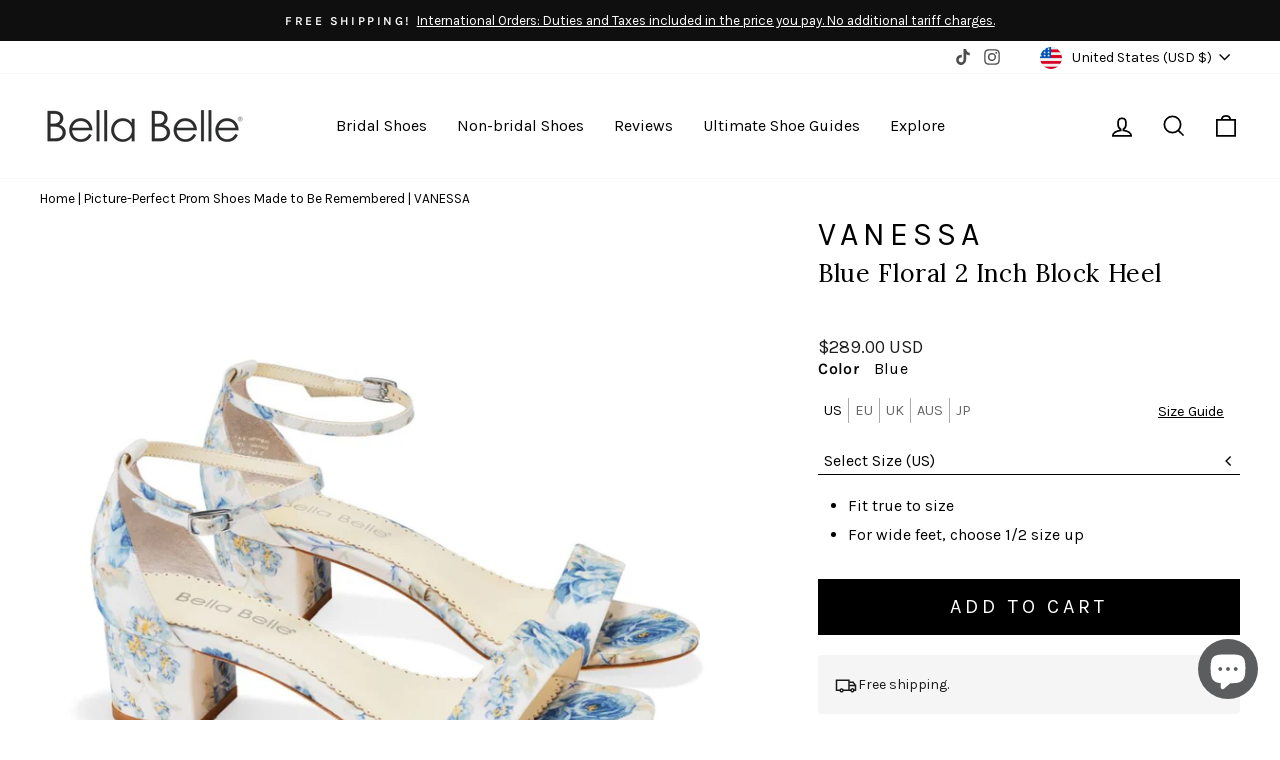

--- FILE ---
content_type: text/html; charset=utf-8
request_url: https://www.bellabelleshoes.com/collections/prom-shoes/products/vanessa-blue-floral-2-inch-block-heel
body_size: 75216
content:
<!doctype html>
<html class="no-js" lang="en" dir="ltr">
<head>	
  <meta charset="utf-8">
  <meta http-equiv="X-UA-Compatible" content="IE=edge,chrome=1">
  <meta name="viewport" content="width=device-width,initial-scale=1">
  
  <meta name="theme-color" content="#000000">
  <link rel="preconnect" href="https://cdn.shopify.com">
  <link rel="preconnect" href="https://fonts.shopifycdn.com">
  <link rel="dns-prefetch" href="https://www.googletagmanager.com">
  <link rel="dns-prefetch" href="https://ajax.googleapis.com">
  <link rel="dns-prefetch" href="https://static.klaviyo.com">
  <link rel="dns-prefetch" href="https://a.klaviyo.com">
  <link rel="dns-prefetch" href="https://www.gstatic.com">
  <link rel="dns-prefetch" href="https://staticw2.yotpo.com">
  <link rel="dns-prefetch" href="https://cdn-widgetsrepository.yotpo.com">
  <link rel="dns-prefetch" href="https://api-cdn.yotpo.com">
  <link rel="dns-prefetch" href="https://p.yotpo.com">

  <!-- Global site tag (gtag.js) - Google Analytics -->
  

  
<link rel="shortcut icon" href="//www.bellabelleshoes.com/cdn/shop/files/favicon_dark_grey_1_32x32.png?v=1666726166" type="image/png" />

<title>Blue Floral 2 Inch Block Heel | Bella Belle</title>
<meta name="description" content="Vanessa is adorned with intricate floral prints in 2 inch block heels for comfort and sophistication. The perfect ‘something blue’ for weddings and events."><!--Start Multiple Google Shopping Feeds verification-->
  <meta name="google-site-verification" content="6z61_SLpJ4j_eVW51oUvfEH_Y_PSKbsxva8I7O9MyRA" />
  <!--End Multiple Google Shopping Feeds verification-->
  <meta name="facebook-domain-verification" content="v4jlhmw49ztmmmq19wruqz2ljraccj" /><style data-shopify>@font-face {
  font-family: Lora;
  font-weight: 400;
  font-style: normal;
  font-display: swap;
  src: url("//www.bellabelleshoes.com/cdn/fonts/lora/lora_n4.9a60cb39eff3bfbc472bac5b3c5c4d7c878f0a8d.woff2") format("woff2"),
       url("//www.bellabelleshoes.com/cdn/fonts/lora/lora_n4.4d935d2630ceaf34d2e494106075f8d9f1257d25.woff") format("woff");
}

  @font-face {
  font-family: Karla;
  font-weight: 400;
  font-style: normal;
  font-display: swap;
  src: url("//www.bellabelleshoes.com/cdn/fonts/karla/karla_n4.40497e07df527e6a50e58fb17ef1950c72f3e32c.woff2") format("woff2"),
       url("//www.bellabelleshoes.com/cdn/fonts/karla/karla_n4.e9f6f9de321061073c6bfe03c28976ba8ce6ee18.woff") format("woff");
}


  @font-face {
  font-family: Karla;
  font-weight: 600;
  font-style: normal;
  font-display: swap;
  src: url("//www.bellabelleshoes.com/cdn/fonts/karla/karla_n6.11d2ca9baa9358585c001bdea96cf4efec1c541a.woff2") format("woff2"),
       url("//www.bellabelleshoes.com/cdn/fonts/karla/karla_n6.f61bdbc760ad3ce235abbf92fc104026b8312806.woff") format("woff");
}

  @font-face {
  font-family: Karla;
  font-weight: 400;
  font-style: italic;
  font-display: swap;
  src: url("//www.bellabelleshoes.com/cdn/fonts/karla/karla_i4.2086039c16bcc3a78a72a2f7b471e3c4a7f873a6.woff2") format("woff2"),
       url("//www.bellabelleshoes.com/cdn/fonts/karla/karla_i4.7b9f59841a5960c16fa2a897a0716c8ebb183221.woff") format("woff");
}

  @font-face {
  font-family: Karla;
  font-weight: 600;
  font-style: italic;
  font-display: swap;
  src: url("//www.bellabelleshoes.com/cdn/fonts/karla/karla_i6.a7635423ab3dadf279bd83cab7821e04a762f0d7.woff2") format("woff2"),
       url("//www.bellabelleshoes.com/cdn/fonts/karla/karla_i6.93523748a53c3e2305eb638d2279e8634a22c25f.woff") format("woff");
}


  @font-face {
  font-family: "Lobster Two";
  font-weight: 400;
  font-style: normal;
  font-display: swap;
  src: url("//www.bellabelleshoes.com/cdn/fonts/lobster_two/lobstertwo_n4.0b602410ad5f8551799871f3269c276449c903ec.woff2") format("woff2"),
       url("//www.bellabelleshoes.com/cdn/fonts/lobster_two/lobstertwo_n4.951ade9bd3ac6c1cb6b7b727db26bee258c81947.woff") format("woff");
}

</style><link href="//www.bellabelleshoes.com/cdn/shop/t/199/assets/theme.css?v=170947548780217809821750814530" rel="stylesheet" type="text/css" media="all" />
<style data-shopify>:root {
    --typeHeaderPrimary: Lora;
    --typeHeaderFallback: serif;
    --typeHeaderSize: 38px;
    --typeHeaderWeight: 400;
    --typeHeaderLineHeight: 1;
    --typeHeaderSpacing: 0.025em;

    --typeBasePrimary:Karla;
    --typeBaseFallback:sans-serif;
    --typeBaseSize: 16px;
    --typeBaseWeight: 400;
    --typeBaseSpacing: 0.0em;
    --typeBaseLineHeight: 1.6;

    --typeCursiveFontFamily: "Lobster Two";

    --typeCollectionTitle: 24px;

    --iconWeight: 4px;
    --iconLinecaps: miter;

    
      --buttonRadius: 0px;
    

    --colorGridOverlayOpacity: 0.2;
  }

  .placeholder-content {
    background-image: linear-gradient(100deg, #e5e5e5 40%, #dddddd 63%, #e5e5e5 79%);
  }</style><link href="//www.bellabelleshoes.com/cdn/shop/t/199/assets/custom-styles.css?v=44043948830884689521764010042" rel="stylesheet" type="text/css" media="all" />

  <script>
    document.documentElement.className = document.documentElement.className.replace('no-js', 'js');

    window.theme = window.theme || {};
    theme.routes = {
      home: "/",
      cart: "/cart.js",
      cartPage: "/cart",
      cartAdd: "/cart/add.js",
      cartChange: "/cart/change.js",
      search: "/search"
    };
    theme.strings = {
      soldOut: "Sold Out",
      unavailable: "Unavailable",
      inStockLabel: "In stock, ready to ship",
      oneStockLabel: "Low stock - [count] item left",
      otherStockLabel: "Low stock - [count] items left",
      willNotShipUntil: "Ready to ship [date]",
      willBeInStockAfter: "Back in stock [date]",
      waitingForStock: "Inventory on the way",
      savePrice: "Save [saved_amount]",
      cartEmpty: "Your cart is currently empty.",
      cartTermsConfirmation: "You must agree with the terms and conditions of sales to check out",
      searchCollections: "Collections:",
      searchPages: "Pages:",
      searchArticles: "Articles:",
      productFrom: "from ",
    };
    theme.settings = {
      cartType: "drawer",
      isCustomerTemplate: false,
      moneyFormat: "${{amount}}",
      saveType: "dollar",
      productImageSize: "square",
      productImageCover: true,
      predictiveSearch: true,
      predictiveSearchType: "product,article,page,collection",
      predictiveSearchVendor: false,
      predictiveSearchPrice: false,
      quickView: false,
      themeName: 'Bella Belle Shoes',
      themeVersion: "2.7.1",
      pricingPromo: false,
      pricingPromoAmount: 20,
      popupRegion: "CAON",
      popupEnd: "05-04-2025 19:00",
      popupMobile: "Y5aRH3",
      popupDesktop: "SmQFQU"
    };
  </script>

  <script>window.performance && window.performance.mark && window.performance.mark('shopify.content_for_header.start');</script><meta name="google-site-verification" content="VAyA-WhA3ZVYqbadjS63ms6yCy4FgayD4X9mC8XDhpU">
<meta name="google-site-verification" content="oJ2uApHd5o4nVN3-gS8DwfcCjOjXl02S0dyXvW1mYTg">
<meta name="google-site-verification" content="jKMKP7SDhPgn2_5y9ww2nTp91gSu9_khBNN2B_Jedo4">
<meta name="facebook-domain-verification" content="tzjkkahrfkjqwv2vwqmksd52q3nube">
<meta name="facebook-domain-verification" content="v4jlhmw49ztmmmq19wruqz2ljraccj">
<meta id="shopify-digital-wallet" name="shopify-digital-wallet" content="/15553859/digital_wallets/dialog">
<meta name="shopify-checkout-api-token" content="90c461019eeb517c3660ca8c14eca13b">
<meta id="in-context-paypal-metadata" data-shop-id="15553859" data-venmo-supported="true" data-environment="production" data-locale="en_US" data-paypal-v4="true" data-currency="USD">
<link rel="alternate" type="application/json+oembed" href="https://www.bellabelleshoes.com/products/vanessa-blue-floral-2-inch-block-heel.oembed">
<script async="async" src="/checkouts/internal/preloads.js?locale=en-US"></script>
<link rel="preconnect" href="https://shop.app" crossorigin="anonymous">
<script async="async" src="https://shop.app/checkouts/internal/preloads.js?locale=en-US&shop_id=15553859" crossorigin="anonymous"></script>
<script id="apple-pay-shop-capabilities" type="application/json">{"shopId":15553859,"countryCode":"US","currencyCode":"USD","merchantCapabilities":["supports3DS"],"merchantId":"gid:\/\/shopify\/Shop\/15553859","merchantName":"Bella Belle Shoes","requiredBillingContactFields":["postalAddress","email","phone"],"requiredShippingContactFields":["postalAddress","email","phone"],"shippingType":"shipping","supportedNetworks":["visa","masterCard","amex","discover","elo","jcb"],"total":{"type":"pending","label":"Bella Belle Shoes","amount":"1.00"},"shopifyPaymentsEnabled":true,"supportsSubscriptions":true}</script>
<script id="shopify-features" type="application/json">{"accessToken":"90c461019eeb517c3660ca8c14eca13b","betas":["rich-media-storefront-analytics"],"domain":"www.bellabelleshoes.com","predictiveSearch":true,"shopId":15553859,"locale":"en"}</script>
<script>var Shopify = Shopify || {};
Shopify.shop = "bellabelleshoes.myshopify.com";
Shopify.locale = "en";
Shopify.currency = {"active":"USD","rate":"1.0"};
Shopify.country = "US";
Shopify.theme = {"name":"FAQ Updates - December 2025","id":132483547308,"schema_name":"Bella Belle Shoes","schema_version":"4.7.0","theme_store_id":null,"role":"main"};
Shopify.theme.handle = "null";
Shopify.theme.style = {"id":null,"handle":null};
Shopify.cdnHost = "www.bellabelleshoes.com/cdn";
Shopify.routes = Shopify.routes || {};
Shopify.routes.root = "/";</script>
<script type="module">!function(o){(o.Shopify=o.Shopify||{}).modules=!0}(window);</script>
<script>!function(o){function n(){var o=[];function n(){o.push(Array.prototype.slice.apply(arguments))}return n.q=o,n}var t=o.Shopify=o.Shopify||{};t.loadFeatures=n(),t.autoloadFeatures=n()}(window);</script>
<script>
  window.ShopifyPay = window.ShopifyPay || {};
  window.ShopifyPay.apiHost = "shop.app\/pay";
  window.ShopifyPay.redirectState = null;
</script>
<script id="shop-js-analytics" type="application/json">{"pageType":"product"}</script>
<script defer="defer" async type="module" src="//www.bellabelleshoes.com/cdn/shopifycloud/shop-js/modules/v2/client.init-shop-cart-sync_IZsNAliE.en.esm.js"></script>
<script defer="defer" async type="module" src="//www.bellabelleshoes.com/cdn/shopifycloud/shop-js/modules/v2/chunk.common_0OUaOowp.esm.js"></script>
<script type="module">
  await import("//www.bellabelleshoes.com/cdn/shopifycloud/shop-js/modules/v2/client.init-shop-cart-sync_IZsNAliE.en.esm.js");
await import("//www.bellabelleshoes.com/cdn/shopifycloud/shop-js/modules/v2/chunk.common_0OUaOowp.esm.js");

  window.Shopify.SignInWithShop?.initShopCartSync?.({"fedCMEnabled":true,"windoidEnabled":true});

</script>
<script>
  window.Shopify = window.Shopify || {};
  if (!window.Shopify.featureAssets) window.Shopify.featureAssets = {};
  window.Shopify.featureAssets['shop-js'] = {"shop-cart-sync":["modules/v2/client.shop-cart-sync_DLOhI_0X.en.esm.js","modules/v2/chunk.common_0OUaOowp.esm.js"],"init-fed-cm":["modules/v2/client.init-fed-cm_C6YtU0w6.en.esm.js","modules/v2/chunk.common_0OUaOowp.esm.js"],"shop-button":["modules/v2/client.shop-button_BCMx7GTG.en.esm.js","modules/v2/chunk.common_0OUaOowp.esm.js"],"shop-cash-offers":["modules/v2/client.shop-cash-offers_BT26qb5j.en.esm.js","modules/v2/chunk.common_0OUaOowp.esm.js","modules/v2/chunk.modal_CGo_dVj3.esm.js"],"init-windoid":["modules/v2/client.init-windoid_B9PkRMql.en.esm.js","modules/v2/chunk.common_0OUaOowp.esm.js"],"init-shop-email-lookup-coordinator":["modules/v2/client.init-shop-email-lookup-coordinator_DZkqjsbU.en.esm.js","modules/v2/chunk.common_0OUaOowp.esm.js"],"shop-toast-manager":["modules/v2/client.shop-toast-manager_Di2EnuM7.en.esm.js","modules/v2/chunk.common_0OUaOowp.esm.js"],"shop-login-button":["modules/v2/client.shop-login-button_BtqW_SIO.en.esm.js","modules/v2/chunk.common_0OUaOowp.esm.js","modules/v2/chunk.modal_CGo_dVj3.esm.js"],"avatar":["modules/v2/client.avatar_BTnouDA3.en.esm.js"],"pay-button":["modules/v2/client.pay-button_CWa-C9R1.en.esm.js","modules/v2/chunk.common_0OUaOowp.esm.js"],"init-shop-cart-sync":["modules/v2/client.init-shop-cart-sync_IZsNAliE.en.esm.js","modules/v2/chunk.common_0OUaOowp.esm.js"],"init-customer-accounts":["modules/v2/client.init-customer-accounts_DenGwJTU.en.esm.js","modules/v2/client.shop-login-button_BtqW_SIO.en.esm.js","modules/v2/chunk.common_0OUaOowp.esm.js","modules/v2/chunk.modal_CGo_dVj3.esm.js"],"init-shop-for-new-customer-accounts":["modules/v2/client.init-shop-for-new-customer-accounts_JdHXxpS9.en.esm.js","modules/v2/client.shop-login-button_BtqW_SIO.en.esm.js","modules/v2/chunk.common_0OUaOowp.esm.js","modules/v2/chunk.modal_CGo_dVj3.esm.js"],"init-customer-accounts-sign-up":["modules/v2/client.init-customer-accounts-sign-up_D6__K_p8.en.esm.js","modules/v2/client.shop-login-button_BtqW_SIO.en.esm.js","modules/v2/chunk.common_0OUaOowp.esm.js","modules/v2/chunk.modal_CGo_dVj3.esm.js"],"checkout-modal":["modules/v2/client.checkout-modal_C_ZQDY6s.en.esm.js","modules/v2/chunk.common_0OUaOowp.esm.js","modules/v2/chunk.modal_CGo_dVj3.esm.js"],"shop-follow-button":["modules/v2/client.shop-follow-button_XetIsj8l.en.esm.js","modules/v2/chunk.common_0OUaOowp.esm.js","modules/v2/chunk.modal_CGo_dVj3.esm.js"],"lead-capture":["modules/v2/client.lead-capture_DvA72MRN.en.esm.js","modules/v2/chunk.common_0OUaOowp.esm.js","modules/v2/chunk.modal_CGo_dVj3.esm.js"],"shop-login":["modules/v2/client.shop-login_ClXNxyh6.en.esm.js","modules/v2/chunk.common_0OUaOowp.esm.js","modules/v2/chunk.modal_CGo_dVj3.esm.js"],"payment-terms":["modules/v2/client.payment-terms_CNlwjfZz.en.esm.js","modules/v2/chunk.common_0OUaOowp.esm.js","modules/v2/chunk.modal_CGo_dVj3.esm.js"]};
</script>
<script>(function() {
  var isLoaded = false;
  function asyncLoad() {
    if (isLoaded) return;
    isLoaded = true;
    var urls = ["https:\/\/quizify.arhamcommerce.com\/js\/shortcode.js?shop=bellabelleshoes.myshopify.com","https:\/\/static.affiliatly.com\/shopify\/v3\/shopify.js?affiliatly_code=AF-1011907\u0026shop=bellabelleshoes.myshopify.com","https:\/\/static.shareasale.com\/json\/shopify\/shareasale-tracking.js?sasmid=73296\u0026ssmtid=19038\u0026shop=bellabelleshoes.myshopify.com","\/\/staticw2.yotpo.com\/XcW89FnA8LWFYHrV2yYyWIyLEkVKFOFAF8m5cZOR\/widget.js?shop=bellabelleshoes.myshopify.com","\/\/cdn.shopify.com\/proxy\/123c5b6d2c8b429488fc5ad98dbffa03dddf8b5529378343ab6756ce0421c154\/web.global-e.com\/merchant\/storefrontattributes?merchantid=30000265\u0026shop=bellabelleshoes.myshopify.com\u0026sp-cache-control=cHVibGljLCBtYXgtYWdlPTkwMA","https:\/\/crossborder-integration.global-e.com\/resources\/js\/app?shop=bellabelleshoes.myshopify.com","\/\/cdn.shopify.com\/proxy\/0d9fc3bace5a7aafd7d87f629fb66126b98afba4698ea191e62be68d0fe0b6a5\/s3-us-west-2.amazonaws.com\/jsstore\/a\/QKEHGVQG\/reids.js?shop=bellabelleshoes.myshopify.com\u0026sp-cache-control=cHVibGljLCBtYXgtYWdlPTkwMA","\/\/cdn.shopify.com\/proxy\/f195ecb5e454a48bbf215ff0615e79684d339a82c1a48a6bb1b87f6ac158b639\/app.retention.com\/shopify\/shopify_app_add_to_cart_script.js?shop=bellabelleshoes.myshopify.com\u0026sp-cache-control=cHVibGljLCBtYXgtYWdlPTkwMA"];
    for (var i = 0; i < urls.length; i++) {
      var s = document.createElement('script');
      s.type = 'text/javascript';
      s.async = true;
      s.src = urls[i];
      var x = document.getElementsByTagName('script')[0];
      x.parentNode.insertBefore(s, x);
    }
  };
  if(window.attachEvent) {
    window.attachEvent('onload', asyncLoad);
  } else {
    window.addEventListener('load', asyncLoad, false);
  }
})();</script>
<script id="__st">var __st={"a":15553859,"offset":-18000,"reqid":"23cb7a77-b582-4be4-b88c-e165022d8352-1768551533","pageurl":"www.bellabelleshoes.com\/collections\/prom-shoes\/products\/vanessa-blue-floral-2-inch-block-heel","u":"0c84e8836976","p":"product","rtyp":"product","rid":7600372285612};</script>
<script>window.ShopifyPaypalV4VisibilityTracking = true;</script>
<script id="captcha-bootstrap">!function(){'use strict';const t='contact',e='account',n='new_comment',o=[[t,t],['blogs',n],['comments',n],[t,'customer']],c=[[e,'customer_login'],[e,'guest_login'],[e,'recover_customer_password'],[e,'create_customer']],r=t=>t.map((([t,e])=>`form[action*='/${t}']:not([data-nocaptcha='true']) input[name='form_type'][value='${e}']`)).join(','),a=t=>()=>t?[...document.querySelectorAll(t)].map((t=>t.form)):[];function s(){const t=[...o],e=r(t);return a(e)}const i='password',u='form_key',d=['recaptcha-v3-token','g-recaptcha-response','h-captcha-response',i],f=()=>{try{return window.sessionStorage}catch{return}},m='__shopify_v',_=t=>t.elements[u];function p(t,e,n=!1){try{const o=window.sessionStorage,c=JSON.parse(o.getItem(e)),{data:r}=function(t){const{data:e,action:n}=t;return t[m]||n?{data:e,action:n}:{data:t,action:n}}(c);for(const[e,n]of Object.entries(r))t.elements[e]&&(t.elements[e].value=n);n&&o.removeItem(e)}catch(o){console.error('form repopulation failed',{error:o})}}const l='form_type',E='cptcha';function T(t){t.dataset[E]=!0}const w=window,h=w.document,L='Shopify',v='ce_forms',y='captcha';let A=!1;((t,e)=>{const n=(g='f06e6c50-85a8-45c8-87d0-21a2b65856fe',I='https://cdn.shopify.com/shopifycloud/storefront-forms-hcaptcha/ce_storefront_forms_captcha_hcaptcha.v1.5.2.iife.js',D={infoText:'Protected by hCaptcha',privacyText:'Privacy',termsText:'Terms'},(t,e,n)=>{const o=w[L][v],c=o.bindForm;if(c)return c(t,g,e,D).then(n);var r;o.q.push([[t,g,e,D],n]),r=I,A||(h.body.append(Object.assign(h.createElement('script'),{id:'captcha-provider',async:!0,src:r})),A=!0)});var g,I,D;w[L]=w[L]||{},w[L][v]=w[L][v]||{},w[L][v].q=[],w[L][y]=w[L][y]||{},w[L][y].protect=function(t,e){n(t,void 0,e),T(t)},Object.freeze(w[L][y]),function(t,e,n,w,h,L){const[v,y,A,g]=function(t,e,n){const i=e?o:[],u=t?c:[],d=[...i,...u],f=r(d),m=r(i),_=r(d.filter((([t,e])=>n.includes(e))));return[a(f),a(m),a(_),s()]}(w,h,L),I=t=>{const e=t.target;return e instanceof HTMLFormElement?e:e&&e.form},D=t=>v().includes(t);t.addEventListener('submit',(t=>{const e=I(t);if(!e)return;const n=D(e)&&!e.dataset.hcaptchaBound&&!e.dataset.recaptchaBound,o=_(e),c=g().includes(e)&&(!o||!o.value);(n||c)&&t.preventDefault(),c&&!n&&(function(t){try{if(!f())return;!function(t){const e=f();if(!e)return;const n=_(t);if(!n)return;const o=n.value;o&&e.removeItem(o)}(t);const e=Array.from(Array(32),(()=>Math.random().toString(36)[2])).join('');!function(t,e){_(t)||t.append(Object.assign(document.createElement('input'),{type:'hidden',name:u})),t.elements[u].value=e}(t,e),function(t,e){const n=f();if(!n)return;const o=[...t.querySelectorAll(`input[type='${i}']`)].map((({name:t})=>t)),c=[...d,...o],r={};for(const[a,s]of new FormData(t).entries())c.includes(a)||(r[a]=s);n.setItem(e,JSON.stringify({[m]:1,action:t.action,data:r}))}(t,e)}catch(e){console.error('failed to persist form',e)}}(e),e.submit())}));const S=(t,e)=>{t&&!t.dataset[E]&&(n(t,e.some((e=>e===t))),T(t))};for(const o of['focusin','change'])t.addEventListener(o,(t=>{const e=I(t);D(e)&&S(e,y())}));const B=e.get('form_key'),M=e.get(l),P=B&&M;t.addEventListener('DOMContentLoaded',(()=>{const t=y();if(P)for(const e of t)e.elements[l].value===M&&p(e,B);[...new Set([...A(),...v().filter((t=>'true'===t.dataset.shopifyCaptcha))])].forEach((e=>S(e,t)))}))}(h,new URLSearchParams(w.location.search),n,t,e,['guest_login'])})(!0,!0)}();</script>
<script integrity="sha256-4kQ18oKyAcykRKYeNunJcIwy7WH5gtpwJnB7kiuLZ1E=" data-source-attribution="shopify.loadfeatures" defer="defer" src="//www.bellabelleshoes.com/cdn/shopifycloud/storefront/assets/storefront/load_feature-a0a9edcb.js" crossorigin="anonymous"></script>
<script crossorigin="anonymous" defer="defer" src="//www.bellabelleshoes.com/cdn/shopifycloud/storefront/assets/shopify_pay/storefront-65b4c6d7.js?v=20250812"></script>
<script data-source-attribution="shopify.dynamic_checkout.dynamic.init">var Shopify=Shopify||{};Shopify.PaymentButton=Shopify.PaymentButton||{isStorefrontPortableWallets:!0,init:function(){window.Shopify.PaymentButton.init=function(){};var t=document.createElement("script");t.src="https://www.bellabelleshoes.com/cdn/shopifycloud/portable-wallets/latest/portable-wallets.en.js",t.type="module",document.head.appendChild(t)}};
</script>
<script data-source-attribution="shopify.dynamic_checkout.buyer_consent">
  function portableWalletsHideBuyerConsent(e){var t=document.getElementById("shopify-buyer-consent"),n=document.getElementById("shopify-subscription-policy-button");t&&n&&(t.classList.add("hidden"),t.setAttribute("aria-hidden","true"),n.removeEventListener("click",e))}function portableWalletsShowBuyerConsent(e){var t=document.getElementById("shopify-buyer-consent"),n=document.getElementById("shopify-subscription-policy-button");t&&n&&(t.classList.remove("hidden"),t.removeAttribute("aria-hidden"),n.addEventListener("click",e))}window.Shopify?.PaymentButton&&(window.Shopify.PaymentButton.hideBuyerConsent=portableWalletsHideBuyerConsent,window.Shopify.PaymentButton.showBuyerConsent=portableWalletsShowBuyerConsent);
</script>
<script data-source-attribution="shopify.dynamic_checkout.cart.bootstrap">document.addEventListener("DOMContentLoaded",(function(){function t(){return document.querySelector("shopify-accelerated-checkout-cart, shopify-accelerated-checkout")}if(t())Shopify.PaymentButton.init();else{new MutationObserver((function(e,n){t()&&(Shopify.PaymentButton.init(),n.disconnect())})).observe(document.body,{childList:!0,subtree:!0})}}));
</script>
<link id="shopify-accelerated-checkout-styles" rel="stylesheet" media="screen" href="https://www.bellabelleshoes.com/cdn/shopifycloud/portable-wallets/latest/accelerated-checkout-backwards-compat.css" crossorigin="anonymous">
<style id="shopify-accelerated-checkout-cart">
        #shopify-buyer-consent {
  margin-top: 1em;
  display: inline-block;
  width: 100%;
}

#shopify-buyer-consent.hidden {
  display: none;
}

#shopify-subscription-policy-button {
  background: none;
  border: none;
  padding: 0;
  text-decoration: underline;
  font-size: inherit;
  cursor: pointer;
}

#shopify-subscription-policy-button::before {
  box-shadow: none;
}

      </style>
<link rel="stylesheet" media="screen" href="//www.bellabelleshoes.com/cdn/shop/t/199/compiled_assets/styles.css?41053">
<script id="sections-script" data-sections="custom-mega-menu" defer="defer" src="//www.bellabelleshoes.com/cdn/shop/t/199/compiled_assets/scripts.js?41053"></script>
<script>window.performance && window.performance.mark && window.performance.mark('shopify.content_for_header.end');</script>

  <script src="//www.bellabelleshoes.com/cdn/shop/t/199/assets/vendor-scripts-v11.js" defer="defer"></script><link rel="stylesheet" href="//www.bellabelleshoes.com/cdn/shop/t/199/assets/country-flags.css"><script src="//www.bellabelleshoes.com/cdn/shop/t/199/assets/theme.js?v=175480081192385865691736456802" defer="defer"></script>
  <script src="//www.bellabelleshoes.com/cdn/shop/t/199/assets/helpers.js?v=82587017874410641071748897550" defer="defer"></script><meta property="og:site_name" content="Bella Belle Shoes">
  <meta property="og:url" content="https://www.bellabelleshoes.com/products/vanessa-blue-floral-2-inch-block-heel">
  <meta property="og:title" content="VANESSA">
  <meta property="og:type" content="product">
  <meta property="og:description" content="Vanessa is adorned with intricate floral prints in 2 inch block heels for comfort and sophistication. The perfect ‘something blue’ for weddings and events."><meta property="og:image" content="http://www.bellabelleshoes.com/cdn/shop/files/Bella-Belle-Vanessa-Blue-Floral-2-Inch-Block-Heel.jpg?v=1702402497">
    <meta property="og:image:secure_url" content="https://www.bellabelleshoes.com/cdn/shop/files/Bella-Belle-Vanessa-Blue-Floral-2-Inch-Block-Heel.jpg?v=1702402497">
    <meta property="og:image:width" content="1000">
    <meta property="og:image:height" content="1000"><meta name="twitter:site" content="@BellaBelleShoes">
  <meta name="twitter:card" content="summary_large_image">
  <meta name="twitter:title" content="VANESSA">
  <meta name="twitter:description" content="Vanessa is adorned with intricate floral prints in 2 inch block heels for comfort and sophistication. The perfect ‘something blue’ for weddings and events.">

  
    
      
        <link rel="canonical" href="https://www.bellabelleshoes.com/products/vanessa-blue-floral-2-inch-block-heel" />
      
    
  
    


<link rel="preload" href="https://crossborder-integration.global-e.com/resources/css/30000265/US" as="style" onload="this.onload=null;this.rel='stylesheet'">
<noscript><link rel="stylesheet" href="https://crossborder-integration.global-e.com/resources/css/30000265/US"></noscript>

<script>
    GLBE_PARAMS = {
        appUrl: "https://crossborder-integration.global-e.com/",
        pixelUrl: "https://utils.global-e.com",
        pixelEnabled: true,
        geAppUrl: "https://web.global-e.com/",
        env: "Production",
        geCDNUrl: "https://webservices.global-e.com/",
        apiUrl: "https://api.global-e.com/",
        emi: "ttrc0",
        mid: "30000265",
        hiddenElements: ".ge-hide,.afterpay-paragraph,form[action='https://payments.amazon.com/checkout/signin']",
        countryCode: "US",
        countryName: "United States",
        currencyCode: "USD",
        currencyName: "United States Dollar",
        locale: "en",
        operatedCountries: ["AD","AE","AG","AI","AL","AM","AO","AR","AT","AU","AW","AZ","BA","BB","BD","BE","BF","BG","BH","BJ","BL","BM","BN","BO","BR","BS","BT","BW","BZ","CA","CH","CI","CK","CL","CM","CN","CO","CR","CV","CW","CY","CZ","DE","DJ","DK","DM","DO","DZ","EC","EE","EG","ES","ET","FI","FJ","FK","FO","FR","GA","GB","GD","GE","GF","GG","GH","GI","GL","GM","GN","GP","GQ","GR","GT","GW","GY","HK","HN","HR","HT","HU","ID","IE","IL","IM","IN","IS","IT","JE","JM","JO","JP","KE","KG","KH","KI","KM","KN","KR","KW","KY","KZ","LA","LB","LC","LI","LK","LS","LT","LU","LV","MA","MC","MD","ME","MF","MG","MK","MN","MO","MQ","MR","MS","MT","MU","MV","MW","MX","MY","MZ","NA","NC","NG","NI","NL","NO","NP","NR","NU","NZ","OM","PA","PE","PF","PG","PH","PK","PL","PT","PY","QA","RE","RO","RS","RW","SA","SB","SC","SE","SG","SI","SK","SL","SM","SR","ST","SV","SX","SZ","TC","TD","TG","TH","TL","TM","TN","TO","TT","TV","TW","TZ","UG","UY","UZ","VA","VC","VE","VG","VN","VU","WF","WS","ZA","ZM","ZW"],
        allowedCountries: [{ code: 'AF', name: 'Afghanistan' }, { code: 'AX', name: 'Åland Islands' }, { code: 'AL', name: 'Albania' }, { code: 'DZ', name: 'Algeria' }, { code: 'AD', name: 'Andorra' }, { code: 'AO', name: 'Angola' }, { code: 'AI', name: 'Anguilla' }, { code: 'AG', name: 'Antigua &amp; Barbuda' }, { code: 'AR', name: 'Argentina' }, { code: 'AM', name: 'Armenia' }, { code: 'AW', name: 'Aruba' }, { code: 'AU', name: 'Australia' }, { code: 'AT', name: 'Austria' }, { code: 'AZ', name: 'Azerbaijan' }, { code: 'BS', name: 'Bahamas' }, { code: 'BH', name: 'Bahrain' }, { code: 'BD', name: 'Bangladesh' }, { code: 'BB', name: 'Barbados' }, { code: 'BY', name: 'Belarus' }, { code: 'BE', name: 'Belgium' }, { code: 'BZ', name: 'Belize' }, { code: 'BJ', name: 'Benin' }, { code: 'BM', name: 'Bermuda' }, { code: 'BT', name: 'Bhutan' }, { code: 'BO', name: 'Bolivia' }, { code: 'BA', name: 'Bosnia &amp; Herzegovina' }, { code: 'BW', name: 'Botswana' }, { code: 'BR', name: 'Brazil' }, { code: 'IO', name: 'British Indian Ocean Territory' }, { code: 'VG', name: 'British Virgin Islands' }, { code: 'BN', name: 'Brunei' }, { code: 'BG', name: 'Bulgaria' }, { code: 'BF', name: 'Burkina Faso' }, { code: 'BI', name: 'Burundi' }, { code: 'KH', name: 'Cambodia' }, { code: 'CM', name: 'Cameroon' }, { code: 'CA', name: 'Canada' }, { code: 'CV', name: 'Cape Verde' }, { code: 'BQ', name: 'Caribbean Netherlands' }, { code: 'KY', name: 'Cayman Islands' }, { code: 'CF', name: 'Central African Republic' }, { code: 'TD', name: 'Chad' }, { code: 'CL', name: 'Chile' }, { code: 'CN', name: 'China' }, { code: 'CX', name: 'Christmas Island' }, { code: 'CC', name: 'Cocos (Keeling) Islands' }, { code: 'CO', name: 'Colombia' }, { code: 'KM', name: 'Comoros' }, { code: 'CG', name: 'Congo - Brazzaville' }, { code: 'CD', name: 'Congo - Kinshasa' }, { code: 'CK', name: 'Cook Islands' }, { code: 'CR', name: 'Costa Rica' }, { code: 'CI', name: 'Côte d’Ivoire' }, { code: 'HR', name: 'Croatia' }, { code: 'CW', name: 'Curaçao' }, { code: 'CY', name: 'Cyprus' }, { code: 'CZ', name: 'Czechia' }, { code: 'DK', name: 'Denmark' }, { code: 'DJ', name: 'Djibouti' }, { code: 'DM', name: 'Dominica' }, { code: 'DO', name: 'Dominican Republic' }, { code: 'EC', name: 'Ecuador' }, { code: 'EG', name: 'Egypt' }, { code: 'SV', name: 'El Salvador' }, { code: 'GQ', name: 'Equatorial Guinea' }, { code: 'ER', name: 'Eritrea' }, { code: 'EE', name: 'Estonia' }, { code: 'SZ', name: 'Eswatini' }, { code: 'ET', name: 'Ethiopia' }, { code: 'FK', name: 'Falkland Islands' }, { code: 'FO', name: 'Faroe Islands' }, { code: 'FJ', name: 'Fiji' }, { code: 'FI', name: 'Finland' }, { code: 'FR', name: 'France' }, { code: 'GF', name: 'French Guiana' }, { code: 'PF', name: 'French Polynesia' }, { code: 'TF', name: 'French Southern Territories' }, { code: 'GA', name: 'Gabon' }, { code: 'GM', name: 'Gambia' }, { code: 'GE', name: 'Georgia' }, { code: 'DE', name: 'Germany' }, { code: 'GH', name: 'Ghana' }, { code: 'GI', name: 'Gibraltar' }, { code: 'GR', name: 'Greece' }, { code: 'GL', name: 'Greenland' }, { code: 'GD', name: 'Grenada' }, { code: 'GP', name: 'Guadeloupe' }, { code: 'GT', name: 'Guatemala' }, { code: 'GG', name: 'Guernsey' }, { code: 'GN', name: 'Guinea' }, { code: 'GW', name: 'Guinea-Bissau' }, { code: 'GY', name: 'Guyana' }, { code: 'HT', name: 'Haiti' }, { code: 'HN', name: 'Honduras' }, { code: 'HK', name: 'Hong Kong SAR' }, { code: 'HU', name: 'Hungary' }, { code: 'IS', name: 'Iceland' }, { code: 'IN', name: 'India' }, { code: 'ID', name: 'Indonesia' }, { code: 'IQ', name: 'Iraq' }, { code: 'IE', name: 'Ireland' }, { code: 'IM', name: 'Isle of Man' }, { code: 'IL', name: 'Israel' }, { code: 'IT', name: 'Italy' }, { code: 'JM', name: 'Jamaica' }, { code: 'JP', name: 'Japan' }, { code: 'JE', name: 'Jersey' }, { code: 'JO', name: 'Jordan' }, { code: 'KZ', name: 'Kazakhstan' }, { code: 'KE', name: 'Kenya' }, { code: 'KI', name: 'Kiribati' }, { code: 'XK', name: 'Kosovo' }, { code: 'KW', name: 'Kuwait' }, { code: 'KG', name: 'Kyrgyzstan' }, { code: 'LA', name: 'Laos' }, { code: 'LV', name: 'Latvia' }, { code: 'LB', name: 'Lebanon' }, { code: 'LS', name: 'Lesotho' }, { code: 'LR', name: 'Liberia' }, { code: 'LY', name: 'Libya' }, { code: 'LI', name: 'Liechtenstein' }, { code: 'LT', name: 'Lithuania' }, { code: 'LU', name: 'Luxembourg' }, { code: 'MO', name: 'Macao SAR' }, { code: 'MG', name: 'Madagascar' }, { code: 'MW', name: 'Malawi' }, { code: 'MY', name: 'Malaysia' }, { code: 'MV', name: 'Maldives' }, { code: 'ML', name: 'Mali' }, { code: 'MT', name: 'Malta' }, { code: 'MQ', name: 'Martinique' }, { code: 'MR', name: 'Mauritania' }, { code: 'MU', name: 'Mauritius' }, { code: 'YT', name: 'Mayotte' }, { code: 'MX', name: 'Mexico' }, { code: 'MD', name: 'Moldova' }, { code: 'MC', name: 'Monaco' }, { code: 'MN', name: 'Mongolia' }, { code: 'ME', name: 'Montenegro' }, { code: 'MS', name: 'Montserrat' }, { code: 'MA', name: 'Morocco' }, { code: 'MZ', name: 'Mozambique' }, { code: 'MM', name: 'Myanmar (Burma)' }, { code: 'NA', name: 'Namibia' }, { code: 'NR', name: 'Nauru' }, { code: 'NP', name: 'Nepal' }, { code: 'NL', name: 'Netherlands' }, { code: 'AN', name: 'Netherlands Antilles' }, { code: 'NC', name: 'New Caledonia' }, { code: 'NZ', name: 'New Zealand' }, { code: 'NI', name: 'Nicaragua' }, { code: 'NE', name: 'Niger' }, { code: 'NG', name: 'Nigeria' }, { code: 'NU', name: 'Niue' }, { code: 'NF', name: 'Norfolk Island' }, { code: 'MK', name: 'North Macedonia' }, { code: 'NO', name: 'Norway' }, { code: 'OM', name: 'Oman' }, { code: 'PK', name: 'Pakistan' }, { code: 'PS', name: 'Palestinian Territories' }, { code: 'PA', name: 'Panama' }, { code: 'PG', name: 'Papua New Guinea' }, { code: 'PY', name: 'Paraguay' }, { code: 'PE', name: 'Peru' }, { code: 'PH', name: 'Philippines' }, { code: 'PN', name: 'Pitcairn Islands' }, { code: 'PL', name: 'Poland' }, { code: 'PT', name: 'Portugal' }, { code: 'QA', name: 'Qatar' }, { code: 'RE', name: 'Réunion' }, { code: 'RO', name: 'Romania' }, { code: 'RU', name: 'Russia' }, { code: 'RW', name: 'Rwanda' }, { code: 'WS', name: 'Samoa' }, { code: 'SM', name: 'San Marino' }, { code: 'ST', name: 'São Tomé &amp; Príncipe' }, { code: 'SA', name: 'Saudi Arabia' }, { code: 'SN', name: 'Senegal' }, { code: 'RS', name: 'Serbia' }, { code: 'SC', name: 'Seychelles' }, { code: 'SL', name: 'Sierra Leone' }, { code: 'SG', name: 'Singapore' }, { code: 'SX', name: 'Sint Maarten' }, { code: 'SK', name: 'Slovakia' }, { code: 'SI', name: 'Slovenia' }, { code: 'SB', name: 'Solomon Islands' }, { code: 'SO', name: 'Somalia' }, { code: 'ZA', name: 'South Africa' }, { code: 'GS', name: 'South Georgia &amp; South Sandwich Islands' }, { code: 'KR', name: 'South Korea' }, { code: 'SS', name: 'South Sudan' }, { code: 'ES', name: 'Spain' }, { code: 'LK', name: 'Sri Lanka' }, { code: 'BL', name: 'St. Barthélemy' }, { code: 'SH', name: 'St. Helena' }, { code: 'KN', name: 'St. Kitts &amp; Nevis' }, { code: 'LC', name: 'St. Lucia' }, { code: 'MF', name: 'St. Martin' }, { code: 'PM', name: 'St. Pierre &amp; Miquelon' }, { code: 'VC', name: 'St. Vincent &amp; Grenadines' }, { code: 'SR', name: 'Suriname' }, { code: 'SJ', name: 'Svalbard &amp; Jan Mayen' }, { code: 'SE', name: 'Sweden' }, { code: 'CH', name: 'Switzerland' }, { code: 'TW', name: 'Taiwan' }, { code: 'TJ', name: 'Tajikistan' }, { code: 'TZ', name: 'Tanzania' }, { code: 'TH', name: 'Thailand' }, { code: 'TL', name: 'Timor-Leste' }, { code: 'TG', name: 'Togo' }, { code: 'TK', name: 'Tokelau' }, { code: 'TO', name: 'Tonga' }, { code: 'TT', name: 'Trinidad &amp; Tobago' }, { code: 'TN', name: 'Tunisia' }, { code: 'TM', name: 'Turkmenistan' }, { code: 'TC', name: 'Turks &amp; Caicos Islands' }, { code: 'TV', name: 'Tuvalu' }, { code: 'UM', name: 'U.S. Outlying Islands' }, { code: 'UG', name: 'Uganda' }, { code: 'UA', name: 'Ukraine' }, { code: 'AE', name: 'United Arab Emirates' }, { code: 'GB', name: 'United Kingdom' }, { code: 'US', name: 'United States' }, { code: 'UY', name: 'Uruguay' }, { code: 'UZ', name: 'Uzbekistan' }, { code: 'VU', name: 'Vanuatu' }, { code: 'VA', name: 'Vatican City' }, { code: 'VE', name: 'Venezuela' }, { code: 'VN', name: 'Vietnam' }, { code: 'WF', name: 'Wallis &amp; Futuna' }, { code: 'EH', name: 'Western Sahara' }, { code: 'YE', name: 'Yemen' }, { code: 'ZM', name: 'Zambia' }, { code: 'ZW', name: 'Zimbabwe' }, ],
        c1Enabled:"true",
        siteId: "7ce243a1e1a2",
        isTokenEnabled: "true",
};
</script>


  <script type="text/javascript">
    (function(c,l,a,r,i,t,y){
        c[a]=c[a]||function(){(c[a].q=c[a].q||[]).push(arguments)};
        t=l.createElement(r);t.async=1;t.src="https://www.clarity.ms/tag/"+i;
        y=l.getElementsByTagName(r)[0];y.parentNode.insertBefore(t,y);
    })(window, document, "clarity", "script", "mtwo2kv2i5");
</script>
<!-- BEGIN app block: shopify://apps/pandectes-gdpr/blocks/banner/58c0baa2-6cc1-480c-9ea6-38d6d559556a -->
  
    
      <!-- TCF is active, scripts are loaded above -->
      
        <script>
          if (!window.PandectesRulesSettings) {
            window.PandectesRulesSettings = {"store":{"id":15553859,"adminMode":false,"headless":false,"storefrontRootDomain":"","checkoutRootDomain":"","storefrontAccessToken":""},"banner":{"revokableTrigger":false,"cookiesBlockedByDefault":"-1","hybridStrict":true,"isActive":true},"geolocation":{"auOnly":true,"brOnly":true,"caOnly":true,"chOnly":true,"euOnly":true,"jpOnly":true,"nzOnly":true,"thOnly":true,"zaOnly":true,"canadaOnly":true,"globalVisibility":false},"blocker":{"isActive":false,"googleConsentMode":{"isActive":true,"id":"GTM-NGN35L","analyticsId":"G-TH8QM6ZMHG","adwordsId":"AW-2869165404","adStorageCategory":4,"analyticsStorageCategory":2,"functionalityStorageCategory":1,"personalizationStorageCategory":1,"securityStorageCategory":0,"customEvent":false,"redactData":false,"urlPassthrough":false,"dataLayerProperty":"dataLayer","waitForUpdate":500,"useNativeChannel":false,"debugMode":false},"facebookPixel":{"isActive":false,"id":"","ldu":false},"microsoft":{"isActive":false,"uetTags":""},"rakuten":{"isActive":false,"cmp":false,"ccpa":false},"gpcIsActive":true,"klaviyoIsActive":false,"defaultBlocked":7,"patterns":{"whiteList":[],"blackList":{"1":["yotpo.com"],"2":["clarity.ms"],"4":["bat.bing.com","liadm.com","alocdn.com"],"8":[]},"iframesWhiteList":[],"iframesBlackList":{"1":[],"2":[],"4":[],"8":[]},"beaconsWhiteList":[],"beaconsBlackList":{"1":[],"2":[],"4":[],"8":[]}}}};
            const rulesScript = document.createElement('script');
            window.PandectesRulesSettings.auto = true;
            rulesScript.src = "https://cdn.shopify.com/extensions/019bc578-8844-7f41-aa1a-a2f688231312/gdpr-220/assets/pandectes-rules.js";
            const firstChild = document.head.firstChild;
            document.head.insertBefore(rulesScript, firstChild);
          }
        </script>
      
      <script>
        
          window.PandectesSettings = {"store":{"id":15553859,"plan":"premium","theme":"Cookie Banner Dismiss + Klaviyo Layer - June 2025","primaryLocale":"en","adminMode":false,"headless":false,"storefrontRootDomain":"","checkoutRootDomain":"","storefrontAccessToken":""},"tsPublished":1749845653,"declaration":{"declDays":"","declName":"","declPath":"","declType":"","isActive":false,"showType":true,"declHours":"","declYears":"","declDomain":"","declMonths":"","declMinutes":"","declPurpose":"","declSeconds":"","declSession":"","showPurpose":false,"declProvider":"","showProvider":true,"declIntroText":"","declRetention":"","declFirstParty":"","declThirdParty":"","showDateGenerated":true},"language":{"unpublished":[],"languageMode":"Single","fallbackLanguage":"en","languageDetection":"locale","languagesSupported":[]},"texts":{"managed":{"headerText":{"en":"We respect your privacy"},"consentText":{"en":"This website uses cookies to ensure you get the best experience."},"linkText":{"en":"Learn more"},"imprintText":{"en":"Imprint"},"googleLinkText":{"en":"Google's Privacy Terms"},"allowButtonText":{"en":"Accept"},"denyButtonText":{"en":"Decline"},"dismissButtonText":{"en":"Ok"},"leaveSiteButtonText":{"en":"Leave this site"},"preferencesButtonText":{"en":"Preferences"},"cookiePolicyText":{"en":"Cookie policy"},"preferencesPopupTitleText":{"en":"Manage consent preferences"},"preferencesPopupIntroText":{"en":"We use cookies to optimize website functionality, analyze the performance, and provide personalized experience to you. Some cookies are essential to make the website operate and function correctly. Those cookies cannot be disabled. In this window you can manage your preference of cookies."},"preferencesPopupSaveButtonText":{"en":"Save preferences"},"preferencesPopupCloseButtonText":{"en":"Close"},"preferencesPopupAcceptAllButtonText":{"en":"Accept all"},"preferencesPopupRejectAllButtonText":{"en":"Reject all"},"cookiesDetailsText":{"en":"Cookies details"},"preferencesPopupAlwaysAllowedText":{"en":"Always allowed"},"accessSectionParagraphText":{"en":"You have the right to request access to your data at any time."},"accessSectionTitleText":{"en":"Data portability"},"accessSectionAccountInfoActionText":{"en":"Personal data"},"accessSectionDownloadReportActionText":{"en":"Request export"},"accessSectionGDPRRequestsActionText":{"en":"Data subject requests"},"accessSectionOrdersRecordsActionText":{"en":"Orders"},"rectificationSectionParagraphText":{"en":"You have the right to request your data to be updated whenever you think it is appropriate."},"rectificationSectionTitleText":{"en":"Data Rectification"},"rectificationCommentPlaceholder":{"en":"Describe what you want to be updated"},"rectificationCommentValidationError":{"en":"Comment is required"},"rectificationSectionEditAccountActionText":{"en":"Request an update"},"erasureSectionTitleText":{"en":"Right to be forgotten"},"erasureSectionParagraphText":{"en":"You have the right to ask all your data to be erased. After that, you will no longer be able to access your account."},"erasureSectionRequestDeletionActionText":{"en":"Request personal data deletion"},"consentDate":{"en":"Consent date"},"consentId":{"en":"Consent ID"},"consentSectionChangeConsentActionText":{"en":"Change consent preference"},"consentSectionConsentedText":{"en":"You consented to the cookies policy of this website on"},"consentSectionNoConsentText":{"en":"You have not consented to the cookies policy of this website."},"consentSectionTitleText":{"en":"Your cookie consent"},"consentStatus":{"en":"Consent preference"},"confirmationFailureMessage":{"en":"Your request was not verified. Please try again and if problem persists, contact store owner for assistance"},"confirmationFailureTitle":{"en":"A problem occurred"},"confirmationSuccessMessage":{"en":"We will soon get back to you as to your request."},"confirmationSuccessTitle":{"en":"Your request is verified"},"guestsSupportEmailFailureMessage":{"en":"Your request was not submitted. Please try again and if problem persists, contact store owner for assistance."},"guestsSupportEmailFailureTitle":{"en":"A problem occurred"},"guestsSupportEmailPlaceholder":{"en":"E-mail address"},"guestsSupportEmailSuccessMessage":{"en":"If you are registered as a customer of this store, you will soon receive an email with instructions on how to proceed."},"guestsSupportEmailSuccessTitle":{"en":"Thank you for your request"},"guestsSupportEmailValidationError":{"en":"Email is not valid"},"guestsSupportInfoText":{"en":"Please login with your customer account to further proceed."},"submitButton":{"en":"Submit"},"submittingButton":{"en":"Submitting..."},"cancelButton":{"en":"Cancel"},"declIntroText":{"en":"We use cookies to optimize website functionality, analyze the performance, and provide personalized experience to you. Some cookies are essential to make the website operate and function correctly. Those cookies cannot be disabled. In this window you can manage your preference of cookies."},"declName":{"en":"Name"},"declPurpose":{"en":"Purpose"},"declType":{"en":"Type"},"declRetention":{"en":"Retention"},"declProvider":{"en":"Provider"},"declFirstParty":{"en":"First-party"},"declThirdParty":{"en":"Third-party"},"declSeconds":{"en":"seconds"},"declMinutes":{"en":"minutes"},"declHours":{"en":"hours"},"declDays":{"en":"days"},"declMonths":{"en":"months"},"declYears":{"en":"years"},"declSession":{"en":"Session"},"declDomain":{"en":"Domain"},"declPath":{"en":"Path"}},"categories":{"strictlyNecessaryCookiesTitleText":{"en":"Strictly necessary cookies"},"strictlyNecessaryCookiesDescriptionText":{"en":"These cookies are essential in order to enable you to move around the website and use its features, such as accessing secure areas of the website. The website cannot function properly without these cookies."},"functionalityCookiesTitleText":{"en":"Functional cookies"},"functionalityCookiesDescriptionText":{"en":"These cookies enable the site to provide enhanced functionality and personalisation. They may be set by us or by third party providers whose services we have added to our pages. If you do not allow these cookies then some or all of these services may not function properly."},"performanceCookiesTitleText":{"en":"Performance cookies"},"performanceCookiesDescriptionText":{"en":"These cookies enable us to monitor and improve the performance of our website. For example, they allow us to count visits, identify traffic sources and see which parts of the site are most popular."},"targetingCookiesTitleText":{"en":"Targeting cookies"},"targetingCookiesDescriptionText":{"en":"These cookies may be set through our site by our advertising partners. They may be used by those companies to build a profile of your interests and show you relevant adverts on other sites.    They do not store directly personal information, but are based on uniquely identifying your browser and internet device. If you do not allow these cookies, you will experience less targeted advertising."},"unclassifiedCookiesTitleText":{"en":"Unclassified cookies"},"unclassifiedCookiesDescriptionText":{"en":"Unclassified cookies are cookies that we are in the process of classifying, together with the providers of individual cookies."}},"auto":{}},"library":{"previewMode":false,"fadeInTimeout":5,"defaultBlocked":-1,"showLink":true,"showImprintLink":false,"showGoogleLink":false,"enabled":true,"cookie":{"expiryDays":365,"secure":true,"domain":""},"dismissOnScroll":false,"dismissOnWindowClick":true,"dismissOnTimeout":false,"palette":{"popup":{"background":"#FFFFFF","backgroundForCalculations":{"a":1,"b":255,"g":255,"r":255},"text":"#000000"},"button":{"background":"#191919","backgroundForCalculations":{"a":1,"b":25,"g":25,"r":25},"text":"#FFFFFF","textForCalculation":{"a":1,"b":255,"g":255,"r":255},"border":"transparent"}},"content":{"href":"https://www.bellabelleshoes.com/pages/privacy","imprintHref":"","close":"&#10005;","target":"","logo":""},"window":"<div role=\"dialog\" aria-label=\"cookieconsent\" aria-describedby=\"cookieconsent:desc\" id=\"pandectes-banner\" class=\"cc-window-wrapper cc-bottom-wrapper\"><div class=\"pd-cookie-banner-window cc-window {{classes}}\"><!--googleoff: all-->{{children}}<!--googleon: all--></div></div>","compliance":{"custom":"<div class=\"cc-compliance cc-highlight\">{{preferences}}{{allow}}</div>"},"type":"custom","layouts":{"basic":"{{messagelink}}{{compliance}}"},"position":"bottom","theme":"block","revokable":false,"animateRevokable":false,"revokableReset":false,"revokableLogoUrl":"","revokablePlacement":"bottom-right","revokableMarginHorizontal":9,"revokableMarginVertical":6,"static":false,"autoAttach":true,"hasTransition":true,"blacklistPage":[""],"elements":{"close":"<button aria-label=\"Close cookie banner\" type=\"button\" class=\"cc-close\">{{close}}</button>","dismiss":"<button type=\"button\" class=\"cc-btn cc-btn-decision cc-dismiss\">{{dismiss}}</button>","allow":"<button type=\"button\" class=\"cc-btn cc-btn-decision cc-allow\">{{allow}}</button>","deny":"<button type=\"button\" class=\"cc-btn cc-btn-decision cc-deny\">{{deny}}</button>","preferences":"<button type=\"button\" class=\"cc-btn cc-settings\" onclick=\"Pandectes.fn.openPreferences()\">{{preferences}}</button>"}},"geolocation":{"auOnly":true,"brOnly":true,"caOnly":true,"chOnly":true,"euOnly":true,"jpOnly":true,"nzOnly":true,"thOnly":true,"zaOnly":true,"canadaOnly":true,"globalVisibility":false},"dsr":{"guestsSupport":false,"accessSectionDownloadReportAuto":false},"banner":{"resetTs":1749827972,"extraCss":"        .cc-banner-logo {max-width: 24em!important;}    @media(min-width: 768px) {.cc-window.cc-floating{max-width: 24em!important;width: 24em!important;}}    .cc-message, .pd-cookie-banner-window .cc-header, .cc-logo {text-align: center}    .cc-window-wrapper{z-index: 2147483647;}    .cc-window{z-index: 2147483647;font-family: inherit;}    .pd-cookie-banner-window .cc-header{font-family: inherit;}    .pd-cp-ui{font-family: inherit; background-color: #FFFFFF;color:#000000;}    button.pd-cp-btn, a.pd-cp-btn{background-color:#191919;color:#FFFFFF!important;}    input + .pd-cp-preferences-slider{background-color: rgba(0, 0, 0, 0.3)}    .pd-cp-scrolling-section::-webkit-scrollbar{background-color: rgba(0, 0, 0, 0.3)}    input:checked + .pd-cp-preferences-slider{background-color: rgba(0, 0, 0, 1)}    .pd-cp-scrolling-section::-webkit-scrollbar-thumb {background-color: rgba(0, 0, 0, 1)}    .pd-cp-ui-close{color:#000000;}    .pd-cp-preferences-slider:before{background-color: #FFFFFF}    .pd-cp-title:before {border-color: #000000!important}    .pd-cp-preferences-slider{background-color:#000000}    .pd-cp-toggle{color:#000000!important}    @media(max-width:699px) {.pd-cp-ui-close-top svg {fill: #000000}}    .pd-cp-toggle:hover,.pd-cp-toggle:visited,.pd-cp-toggle:active{color:#000000!important}    .pd-cookie-banner-window {}  ","customJavascript":{"useButtons":true},"showPoweredBy":false,"logoHeight":40,"revokableTrigger":false,"hybridStrict":true,"cookiesBlockedByDefault":"7","isActive":true,"implicitSavePreferences":true,"cookieIcon":false,"blockBots":false,"showCookiesDetails":true,"hasTransition":true,"blockingPage":false,"showOnlyLandingPage":false,"leaveSiteUrl":"https://pandectes.io","linkRespectStoreLang":false},"cookies":{"0":[{"name":"localization","type":"http","domain":"www.bellabelleshoes.com","path":"/","provider":"Shopify","firstParty":true,"retention":"1 year(s)","expires":1,"unit":"declYears","purpose":{"en":"Used to localize the cart to the correct country."}},{"name":"_tracking_consent","type":"http","domain":".bellabelleshoes.com","path":"/","provider":"Shopify","firstParty":false,"retention":"1 year(s)","expires":1,"unit":"declYears","purpose":{"en":"Used to store a user's preferences if a merchant has set up privacy rules in the visitor's region."}},{"name":"shopify_pay_redirect","type":"http","domain":"www.bellabelleshoes.com","path":"/","provider":"Shopify","firstParty":true,"retention":"1 hour(s)","expires":1,"unit":"declHours","purpose":{"en":"Used to accelerate the checkout process when the buyer has a Shop Pay account."}},{"name":"cart_currency","type":"http","domain":"www.bellabelleshoes.com","path":"/","provider":"Shopify","firstParty":true,"retention":"2 week(s)","expires":2,"unit":"declWeeks","purpose":{"en":"Used after a checkout is completed to initialize a new empty cart with the same currency as the one just used."}},{"name":"cart","type":"http","domain":"www.bellabelleshoes.com","path":"/","provider":"Shopify","firstParty":true,"retention":"1 month(s)","expires":1,"unit":"declMonths","purpose":{"en":"Contains information related to the user's cart."}},{"name":"cart_sig","type":"http","domain":"www.bellabelleshoes.com","path":"/","provider":"Shopify","firstParty":true,"retention":"1 month(s)","expires":1,"unit":"declMonths","purpose":{"en":"A hash of the contents of a cart. This is used to verify the integrity of the cart and to ensure performance of some cart operations."}},{"name":"keep_alive","type":"http","domain":"www.bellabelleshoes.com","path":"/","provider":"Shopify","firstParty":true,"retention":"Session","expires":-56,"unit":"declYears","purpose":{"en":"Used when international domain redirection is enabled to determine if a request is the first one of a session."}},{"name":"wpm-test-cookie","type":"http","domain":"com","path":"/","provider":"Unknown","firstParty":false,"retention":"Session","expires":1,"unit":"declSeconds","purpose":{"en":"A necessary cookie for website functionality."}},{"name":"wpm-test-cookie","type":"http","domain":"bellabelleshoes.com","path":"/","provider":"Unknown","firstParty":false,"retention":"Session","expires":1,"unit":"declSeconds","purpose":{"en":"A necessary cookie for website functionality."}},{"name":"wpm-test-cookie","type":"http","domain":"www.bellabelleshoes.com","path":"/","provider":"Unknown","firstParty":true,"retention":"Session","expires":1,"unit":"declSeconds","purpose":{"en":"A necessary cookie for website functionality."}}],"1":[],"2":[{"name":"_geuid","type":"http","domain":".bellabelleshoes.com","path":"/","provider":"Google","firstParty":false,"retention":"1 year(s)","expires":1,"unit":"declYears","purpose":{"en":""}},{"name":"_sp_id.*","type":"http","domain":"www.bellabelleshoes.com","path":"/","provider":"Snowplow","firstParty":true,"retention":"1 year(s)","expires":1,"unit":"declYears","purpose":{"en":""}},{"name":"_sp_ses.*","type":"http","domain":"www.bellabelleshoes.com","path":"/","provider":"Snowplow","firstParty":true,"retention":"30 minute(s)","expires":30,"unit":"declMinutes","purpose":{"en":""}},{"name":"bugsnag-anonymous-id","type":"html_local","domain":"https://www.bellabelleshoes.com","path":"/","provider":"Unknown","firstParty":true,"retention":"Local Storage","expires":1,"unit":"declYears","purpose":{"en":"Stores an anonymous ID for error tracking and analytics."}},{"name":"bugsnag-anonymous-id","type":"html_local","domain":"https://shop.app","path":"/","provider":"Unknown","firstParty":false,"retention":"Local Storage","expires":1,"unit":"declYears","purpose":{"en":"Stores an anonymous ID for error tracking and analytics."}}],"4":[{"name":"yotpo_pixel","type":"http","domain":"www.bellabelleshoes.com","path":"/","provider":"Unknown","firstParty":true,"retention":"1 day(s)","expires":1,"unit":"declDays","purpose":{"en":"Tracks conversions for advertising and marketing channels."}}],"8":[{"name":"i","type":"html_session","domain":"https://p.yotpo.com","path":"/","provider":"Unknown","firstParty":false,"retention":"Session","expires":1,"unit":"declYears","purpose":{"en":""}},{"name":"_reidsn","type":"http","domain":".bellabelleshoes.com","path":"/","provider":"Unknown","firstParty":false,"retention":"1 day(s)","expires":1,"unit":"declDays","purpose":{"en":""}},{"name":"_geffran","type":"http","domain":".bellabelleshoes.com","path":"/","provider":"Unknown","firstParty":false,"retention":"1 day(s)","expires":1,"unit":"declDays","purpose":{"en":""}},{"name":"_geran","type":"http","domain":".bellabelleshoes.com","path":"/","provider":"Unknown","firstParty":false,"retention":"2 day(s)","expires":2,"unit":"declDays","purpose":{"en":""}},{"name":"set","type":"html_session","domain":"https://utils.global-e.com","path":"/","provider":"Unknown","firstParty":false,"retention":"Session","expires":1,"unit":"declYears","purpose":{"en":""}},{"name":"GlobalE_Analytics","type":"http","domain":"www.bellabelleshoes.com","path":"/collections","provider":"Unknown","firstParty":true,"retention":"Session","expires":-56,"unit":"declYears","purpose":{"en":""}},{"name":"GlobalE_Consent","type":"http","domain":".www.bellabelleshoes.com","path":"/","provider":"Unknown","firstParty":true,"retention":"Session","expires":-56,"unit":"declYears","purpose":{"en":""}},{"name":"_li_dcdm_c","type":"http","domain":".bellabelleshoes.com","path":"/","provider":"Unknown","firstParty":false,"retention":"Session","expires":-56,"unit":"declYears","purpose":{"en":""}},{"name":"_lc2_fpi","type":"http","domain":".bellabelleshoes.com","path":"/","provider":"Unknown","firstParty":false,"retention":"1 year(s)","expires":1,"unit":"declYears","purpose":{"en":""}},{"name":"_lc2_fpi_js","type":"http","domain":".bellabelleshoes.com","path":"/","provider":"Unknown","firstParty":false,"retention":"Session","expires":-56,"unit":"declYears","purpose":{"en":""}},{"name":"_getdran","type":"http","domain":".bellabelleshoes.com","path":"/","provider":"Unknown","firstParty":false,"retention":"2 day(s)","expires":2,"unit":"declDays","purpose":{"en":""}},{"name":"forterToken","type":"http","domain":".bellabelleshoes.com","path":"/","provider":"Unknown","firstParty":false,"retention":"1 year(s)","expires":1,"unit":"declYears","purpose":{"en":""}},{"name":"_geffresponse","type":"http","domain":".bellabelleshoes.com","path":"/","provider":"Unknown","firstParty":false,"retention":"1 week(s)","expires":1,"unit":"declWeeks","purpose":{"en":""}},{"name":"GLBE_SESS_ID","type":"http","domain":".www.bellabelleshoes.com","path":"/","provider":"Unknown","firstParty":true,"retention":"1 year(s)","expires":1,"unit":"declYears","purpose":{"en":""}},{"name":"_gers","type":"http","domain":".bellabelleshoes.com","path":"/","provider":"Unknown","firstParty":false,"retention":"2 day(s)","expires":2,"unit":"declDays","purpose":{"en":""}},{"name":"_geref","type":"http","domain":".bellabelleshoes.com","path":"/","provider":"Unknown","firstParty":false,"retention":"2 hour(s)","expires":2,"unit":"declHours","purpose":{"en":""}},{"name":"feh--c52","type":"html_local","domain":"https://www.bellabelleshoes.com","path":"/","provider":"Unknown","firstParty":true,"retention":"Local Storage","expires":1,"unit":"declYears","purpose":{"en":""}},{"name":"feh--19c44","type":"html_local","domain":"https://www.bellabelleshoes.com","path":"/","provider":"Unknown","firstParty":true,"retention":"Local Storage","expires":1,"unit":"declYears","purpose":{"en":""}},{"name":"feh--1bda6","type":"html_local","domain":"https://www.bellabelleshoes.com","path":"/","provider":"Unknown","firstParty":true,"retention":"Local Storage","expires":1,"unit":"declYears","purpose":{"en":""}},{"name":"feh--1b2b8","type":"html_local","domain":"https://www.bellabelleshoes.com","path":"/","provider":"Unknown","firstParty":true,"retention":"Local Storage","expires":1,"unit":"declYears","purpose":{"en":""}},{"name":"_geuid","type":"html_local","domain":"https://www.bellabelleshoes.com","path":"/","provider":"Unknown","firstParty":true,"retention":"Local Storage","expires":1,"unit":"declYears","purpose":{"en":""}},{"name":"feh--da4","type":"html_local","domain":"https://www.bellabelleshoes.com","path":"/","provider":"Unknown","firstParty":true,"retention":"Local Storage","expires":1,"unit":"declYears","purpose":{"en":""}},{"name":"_li_dcdm_c","type":"http","domain":"com","path":"/","provider":"Unknown","firstParty":false,"retention":"Session","expires":1,"unit":"declSeconds","purpose":{"en":""}},{"name":"GlobalE_Analytics","type":"html_local","domain":"https://www.bellabelleshoes.com","path":"/","provider":"Unknown","firstParty":true,"retention":"Local Storage","expires":1,"unit":"declYears","purpose":{"en":""}},{"name":"feh--330df5","type":"html_local","domain":"https://www.bellabelleshoes.com","path":"/","provider":"Unknown","firstParty":true,"retention":"Local Storage","expires":1,"unit":"declYears","purpose":{"en":""}},{"name":"f3b83c8e592aef14c2204ee437d40785","type":"html_local","domain":"https://www.bellabelleshoes.com","path":"/","provider":"Unknown","firstParty":true,"retention":"Local Storage","expires":1,"unit":"declYears","purpose":{"en":""}},{"name":"feh--37d28a","type":"html_local","domain":"https://www.bellabelleshoes.com","path":"/","provider":"Unknown","firstParty":true,"retention":"Local Storage","expires":1,"unit":"declYears","purpose":{"en":""}},{"name":"feh--6bc5339","type":"html_local","domain":"https://www.bellabelleshoes.com","path":"/","provider":"Unknown","firstParty":true,"retention":"Local Storage","expires":1,"unit":"declYears","purpose":{"en":""}},{"name":"GlobalE_Analytics_UTMs","type":"html_session","domain":"https://www.bellabelleshoes.com","path":"/","provider":"Unknown","firstParty":true,"retention":"Session","expires":1,"unit":"declYears","purpose":{"en":""}},{"name":"_li_duid","type":"html_local","domain":"https://www.bellabelleshoes.com","path":"/","provider":"Unknown","firstParty":true,"retention":"Local Storage","expires":1,"unit":"declYears","purpose":{"en":""}},{"name":"feh--9fd29358","type":"html_local","domain":"https://www.bellabelleshoes.com","path":"/","provider":"Unknown","firstParty":true,"retention":"Local Storage","expires":1,"unit":"declYears","purpose":{"en":""}},{"name":"GE_C_HCOUNT","type":"html_session","domain":"https://www.bellabelleshoes.com","path":"/","provider":"Unknown","firstParty":true,"retention":"Session","expires":1,"unit":"declYears","purpose":{"en":""}},{"name":"feh--30cb83","type":"html_local","domain":"https://www.bellabelleshoes.com","path":"/","provider":"Unknown","firstParty":true,"retention":"Local Storage","expires":1,"unit":"declYears","purpose":{"en":""}},{"name":"feh--8ff2b28","type":"html_local","domain":"https://www.bellabelleshoes.com","path":"/","provider":"Unknown","firstParty":true,"retention":"Local Storage","expires":1,"unit":"declYears","purpose":{"en":""}},{"name":"shopifyChatData","type":"html_local","domain":"https://www.bellabelleshoes.com","path":"/","provider":"Unknown","firstParty":true,"retention":"Local Storage","expires":1,"unit":"declYears","purpose":{"en":""}},{"name":"feh--1bc22","type":"html_local","domain":"https://www.bellabelleshoes.com","path":"/","provider":"Unknown","firstParty":true,"retention":"Local Storage","expires":1,"unit":"declYears","purpose":{"en":""}},{"name":"klaviyoOnsite","type":"html_local","domain":"https://www.bellabelleshoes.com","path":"/","provider":"Unknown","firstParty":true,"retention":"Local Storage","expires":1,"unit":"declYears","purpose":{"en":""}},{"name":"geForterToken_8a05ca9dd30d1142ba0ee45db35ba6e1","type":"html_session","domain":"https://www.bellabelleshoes.com","path":"/","provider":"Unknown","firstParty":true,"retention":"Session","expires":1,"unit":"declYears","purpose":{"en":""}},{"name":"GE_UTM_PARAMS","type":"html_session","domain":"https://www.bellabelleshoes.com","path":"/","provider":"Unknown","firstParty":true,"retention":"Session","expires":1,"unit":"declYears","purpose":{"en":""}},{"name":"feh--e3a677a0","type":"html_local","domain":"https://www.bellabelleshoes.com","path":"/","provider":"Unknown","firstParty":true,"retention":"Local Storage","expires":1,"unit":"declYears","purpose":{"en":""}},{"name":"forterToken","type":"html_local","domain":"https://www.bellabelleshoes.com","path":"/","provider":"Unknown","firstParty":true,"retention":"Local Storage","expires":1,"unit":"declYears","purpose":{"en":""}},{"name":"klaviyoPagesVisitCount","type":"html_session","domain":"https://www.bellabelleshoes.com","path":"/","provider":"Unknown","firstParty":true,"retention":"Session","expires":1,"unit":"declYears","purpose":{"en":""}},{"name":"test","type":"html_local","domain":"https://www.bellabelleshoes.com","path":"/","provider":"Unknown","firstParty":true,"retention":"Local Storage","expires":1,"unit":"declYears","purpose":{"en":""}},{"name":"__storage_test__","type":"html_local","domain":"https://www.bellabelleshoes.com","path":"/","provider":"Unknown","firstParty":true,"retention":"Local Storage","expires":1,"unit":"declYears","purpose":{"en":""}},{"name":"feature_test","type":"html_local","domain":"https://www.bellabelleshoes.com","path":"/","provider":"Unknown","firstParty":true,"retention":"Local Storage","expires":1,"unit":"declYears","purpose":{"en":""}},{"name":"0.3504392342118683","type":"html_local","domain":"https://www.bellabelleshoes.com","path":"/","provider":"Unknown","firstParty":true,"retention":"Local Storage","expires":1,"unit":"declYears","purpose":{"en":""}},{"name":"__test__","type":"html_local","domain":"https://www.bellabelleshoes.com","path":"/","provider":"Unknown","firstParty":true,"retention":"Local Storage","expires":1,"unit":"declYears","purpose":{"en":""}},{"name":"GEMPUPS","type":"html_session","domain":"https://www.bellabelleshoes.com","path":"/","provider":"Unknown","firstParty":true,"retention":"Session","expires":1,"unit":"declYears","purpose":{"en":""}},{"name":"0.10125509176134173","type":"html_local","domain":"https://www.bellabelleshoes.com","path":"/","provider":"Unknown","firstParty":true,"retention":"Local Storage","expires":1,"unit":"declYears","purpose":{"en":""}},{"name":"test","type":"html_session","domain":"https://www.bellabelleshoes.com","path":"/","provider":"Unknown","firstParty":true,"retention":"Session","expires":1,"unit":"declYears","purpose":{"en":""}},{"name":"0.9075370637061095","type":"html_local","domain":"https://www.bellabelleshoes.com","path":"/","provider":"Unknown","firstParty":true,"retention":"Local Storage","expires":1,"unit":"declYears","purpose":{"en":""}},{"name":"0.10530900222478712","type":"html_local","domain":"https://www.bellabelleshoes.com","path":"/","provider":"Unknown","firstParty":true,"retention":"Local Storage","expires":1,"unit":"declYears","purpose":{"en":""}},{"name":"geForterToken_Z2NwLXVzLWVhc3QxOjAxSlhNWTA5WDBEMFhSUThROE1FM0JaRDJa?key=ca17d860713db432b10028e75f07bbea","type":"html_session","domain":"https://www.bellabelleshoes.com","path":"/","provider":"Unknown","firstParty":true,"retention":"Session","expires":1,"unit":"declYears","purpose":{"en":""}},{"name":"_geref","type":"html_local","domain":"https://www.bellabelleshoes.com","path":"/","provider":"Unknown","firstParty":true,"retention":"Local Storage","expires":1,"unit":"declYears","purpose":{"en":""}}]},"blocker":{"isActive":false,"googleConsentMode":{"id":"GTM-NGN35L","analyticsId":"G-TH8QM6ZMHG","adwordsId":"AW-2869165404","isActive":true,"adStorageCategory":4,"analyticsStorageCategory":2,"personalizationStorageCategory":1,"functionalityStorageCategory":1,"customEvent":false,"securityStorageCategory":0,"redactData":false,"urlPassthrough":false,"dataLayerProperty":"dataLayer","waitForUpdate":500,"useNativeChannel":false,"debugMode":false},"facebookPixel":{"id":"","isActive":false,"ldu":false},"microsoft":{"isActive":false,"uetTags":""},"rakuten":{"isActive":false,"cmp":false,"ccpa":false},"klaviyoIsActive":false,"gpcIsActive":true,"defaultBlocked":7,"patterns":{"whiteList":[],"blackList":{"1":[],"2":[],"4":[],"8":[]},"iframesWhiteList":[],"iframesBlackList":{"1":[],"2":[],"4":[],"8":[]},"beaconsWhiteList":[],"beaconsBlackList":{"1":[],"2":[],"4":[],"8":[]}}}};
        
        window.addEventListener('DOMContentLoaded', function(){
          const script = document.createElement('script');
          
            script.src = "https://cdn.shopify.com/extensions/019bc578-8844-7f41-aa1a-a2f688231312/gdpr-220/assets/pandectes-core.js";
          
          script.defer = true;
          document.body.appendChild(script);
        })
      </script>
    
  


<!-- END app block --><!-- BEGIN app block: shopify://apps/littledata-the-data-layer/blocks/LittledataLayer/45a35ed8-a2b2-46c3-84fa-6f58497c5345 -->
    <script type="application/javascript">
      try {
        window.LittledataLayer = {
          ...({"env":"production","ecommerce":{"impressions":[]},"debug":false,"hideBranding":false,"pageType":null,"productClicks":true,"productListLinksHaveImages":false,"productListLinksHavePrices":false,"productPageClicks":true,"referralExclusion":null,"sendNoteAttributes":true,"googleAnalytics4":{"usePageTypeForListName":false,"uniqueIdentifierForOrders":"orderName","productIdentifier":"VARIANT_ID","disabledEvents":[],"measurementId":"G-TH8QM6ZMHG","respectUserTrackingConsent":false,"doNotTrackReplaceState":false},"hasCustomPixel":true,"featureType":"standardApp"}),
          country: "US",
          language: "en",
          market: {
            id: 21135851692,
            handle: "us"
          }
        }
        
      } catch {}

      
      
      
    </script>
    
        <script async type="text/javascript" src="https://cdn.shopify.com/extensions/019bb2bb-5881-79a1-b634-4a2ea7e40320/littledata-shopify-tracker-116/assets/colibrius-g.js"></script>
    
    
    
    
    
    
    
    


<!-- END app block --><!-- BEGIN app block: shopify://apps/microsoft-clarity/blocks/clarity_js/31c3d126-8116-4b4a-8ba1-baeda7c4aeea -->
<script type="text/javascript">
  (function (c, l, a, r, i, t, y) {
    c[a] = c[a] || function () { (c[a].q = c[a].q || []).push(arguments); };
    t = l.createElement(r); t.async = 1; t.src = "https://www.clarity.ms/tag/" + i + "?ref=shopify";
    y = l.getElementsByTagName(r)[0]; y.parentNode.insertBefore(t, y);

    c.Shopify.loadFeatures([{ name: "consent-tracking-api", version: "0.1" }], error => {
      if (error) {
        console.error("Error loading Shopify features:", error);
        return;
      }

      c[a]('consentv2', {
        ad_Storage: c.Shopify.customerPrivacy.marketingAllowed() ? "granted" : "denied",
        analytics_Storage: c.Shopify.customerPrivacy.analyticsProcessingAllowed() ? "granted" : "denied",
      });
    });

    l.addEventListener("visitorConsentCollected", function (e) {
      c[a]('consentv2', {
        ad_Storage: e.detail.marketingAllowed ? "granted" : "denied",
        analytics_Storage: e.detail.analyticsAllowed ? "granted" : "denied",
      });
    });
  })(window, document, "clarity", "script", "mtwo2kv2i5");
</script>



<!-- END app block --><!-- BEGIN app block: shopify://apps/klaviyo-email-marketing-sms/blocks/klaviyo-onsite-embed/2632fe16-c075-4321-a88b-50b567f42507 -->












  <script async src="https://static.klaviyo.com/onsite/js/R63tEE/klaviyo.js?company_id=R63tEE"></script>
  <script>!function(){if(!window.klaviyo){window._klOnsite=window._klOnsite||[];try{window.klaviyo=new Proxy({},{get:function(n,i){return"push"===i?function(){var n;(n=window._klOnsite).push.apply(n,arguments)}:function(){for(var n=arguments.length,o=new Array(n),w=0;w<n;w++)o[w]=arguments[w];var t="function"==typeof o[o.length-1]?o.pop():void 0,e=new Promise((function(n){window._klOnsite.push([i].concat(o,[function(i){t&&t(i),n(i)}]))}));return e}}})}catch(n){window.klaviyo=window.klaviyo||[],window.klaviyo.push=function(){var n;(n=window._klOnsite).push.apply(n,arguments)}}}}();</script>

  
    <script id="viewed_product">
      if (item == null) {
        var _learnq = _learnq || [];

        var MetafieldReviews = null
        var MetafieldYotpoRating = null
        var MetafieldYotpoCount = null
        var MetafieldLooxRating = null
        var MetafieldLooxCount = null
        var okendoProduct = null
        var okendoProductReviewCount = null
        var okendoProductReviewAverageValue = null
        try {
          // The following fields are used for Customer Hub recently viewed in order to add reviews.
          // This information is not part of __kla_viewed. Instead, it is part of __kla_viewed_reviewed_items
          MetafieldReviews = {"rating":{"scale_min":"1.0","scale_max":"5.0","value":"4.9"},"rating_count":14};
          MetafieldYotpoRating = "4.5"
          MetafieldYotpoCount = "13"
          MetafieldLooxRating = null
          MetafieldLooxCount = null

          okendoProduct = {"reviewCount":14,"reviewAverageValue":"4.9"}
          // If the okendo metafield is not legacy, it will error, which then requires the new json formatted data
          if (okendoProduct && 'error' in okendoProduct) {
            okendoProduct = null
          }
          okendoProductReviewCount = okendoProduct ? okendoProduct.reviewCount : null
          okendoProductReviewAverageValue = okendoProduct ? okendoProduct.reviewAverageValue : null
        } catch (error) {
          console.error('Error in Klaviyo onsite reviews tracking:', error);
        }

        var item = {
          Name: "VANESSA",
          ProductID: 7600372285612,
          Categories: ["2 Inch Wedding Heels","BC All","Best Selling Non-Bridal Shoes","Block Heel Wedding Shoes for Brides","Blue Wedding Shoes That Bring Tradition to Life","Boost All (Do not delete)","Comfortable \u0026 Elegant Mother of the Bride Shoes","Find Top-Rated Comfortable Bridal Shoes","Handcrafted Wedding Sandals","Just In","Luxury Bridal Shoes with All-Day Wearability","Luxury Evening Shoes for Every Occasion","Pastel Wedding Shoes","Picture-Perfect Prom Shoes Made to Be Remembered","Shop Bridal Shoes for Outdoor Wedding Events","Shop Floral Wedding Shoes","Shop Open Toe \u0026 Peep Toe Wedding Shoes","Shop Our Best Selling Wedding Shoes","Shop Our Whimsical Wedding Shoes Collection","Shop Romantic Wedding Shoes","Shop Wedding Dance Shoes","Shop Wide Width Wedding Shoes","Stylish Bridesmaid Shoes That Feel as Good as They Look","The Complete Bella Belle Luxury Shoe Collection","Vintage Wedding Shoes","Wedding Guest Shoes for Every Wedding Guest Dress Code"],
          ImageURL: "https://www.bellabelleshoes.com/cdn/shop/files/Bella-Belle-Vanessa-Blue-Floral-2-Inch-Block-Heel_grande.jpg?v=1702402497",
          URL: "https://www.bellabelleshoes.com/products/vanessa-blue-floral-2-inch-block-heel",
          Brand: "Bella Belle Shoes",
          Price: "$289.00",
          Value: "289.00",
          CompareAtPrice: "$0.00"
        };
        _learnq.push(['track', 'Viewed Product', item]);
        _learnq.push(['trackViewedItem', {
          Title: item.Name,
          ItemId: item.ProductID,
          Categories: item.Categories,
          ImageUrl: item.ImageURL,
          Url: item.URL,
          Metadata: {
            Brand: item.Brand,
            Price: item.Price,
            Value: item.Value,
            CompareAtPrice: item.CompareAtPrice
          },
          metafields:{
            reviews: MetafieldReviews,
            yotpo:{
              rating: MetafieldYotpoRating,
              count: MetafieldYotpoCount,
            },
            loox:{
              rating: MetafieldLooxRating,
              count: MetafieldLooxCount,
            },
            okendo: {
              rating: okendoProductReviewAverageValue,
              count: okendoProductReviewCount,
            }
          }
        }]);
      }
    </script>
  




  <script>
    window.klaviyoReviewsProductDesignMode = false
  </script>







<!-- END app block --><!-- BEGIN app block: shopify://apps/yotpo-product-reviews/blocks/settings/eb7dfd7d-db44-4334-bc49-c893b51b36cf -->


  <script type="text/javascript" src="https://cdn-widgetsrepository.yotpo.com/v1/loader/XcW89FnA8LWFYHrV2yYyWIyLEkVKFOFAF8m5cZOR?languageCode=en" async></script>



  
<!-- END app block --><script src="https://cdn.shopify.com/extensions/7bc9bb47-adfa-4267-963e-cadee5096caf/inbox-1252/assets/inbox-chat-loader.js" type="text/javascript" defer="defer"></script>
<link href="https://monorail-edge.shopifysvc.com" rel="dns-prefetch">
<script>(function(){if ("sendBeacon" in navigator && "performance" in window) {try {var session_token_from_headers = performance.getEntriesByType('navigation')[0].serverTiming.find(x => x.name == '_s').description;} catch {var session_token_from_headers = undefined;}var session_cookie_matches = document.cookie.match(/_shopify_s=([^;]*)/);var session_token_from_cookie = session_cookie_matches && session_cookie_matches.length === 2 ? session_cookie_matches[1] : "";var session_token = session_token_from_headers || session_token_from_cookie || "";function handle_abandonment_event(e) {var entries = performance.getEntries().filter(function(entry) {return /monorail-edge.shopifysvc.com/.test(entry.name);});if (!window.abandonment_tracked && entries.length === 0) {window.abandonment_tracked = true;var currentMs = Date.now();var navigation_start = performance.timing.navigationStart;var payload = {shop_id: 15553859,url: window.location.href,navigation_start,duration: currentMs - navigation_start,session_token,page_type: "product"};window.navigator.sendBeacon("https://monorail-edge.shopifysvc.com/v1/produce", JSON.stringify({schema_id: "online_store_buyer_site_abandonment/1.1",payload: payload,metadata: {event_created_at_ms: currentMs,event_sent_at_ms: currentMs}}));}}window.addEventListener('pagehide', handle_abandonment_event);}}());</script>
<script id="web-pixels-manager-setup">(function e(e,d,r,n,o){if(void 0===o&&(o={}),!Boolean(null===(a=null===(i=window.Shopify)||void 0===i?void 0:i.analytics)||void 0===a?void 0:a.replayQueue)){var i,a;window.Shopify=window.Shopify||{};var t=window.Shopify;t.analytics=t.analytics||{};var s=t.analytics;s.replayQueue=[],s.publish=function(e,d,r){return s.replayQueue.push([e,d,r]),!0};try{self.performance.mark("wpm:start")}catch(e){}var l=function(){var e={modern:/Edge?\/(1{2}[4-9]|1[2-9]\d|[2-9]\d{2}|\d{4,})\.\d+(\.\d+|)|Firefox\/(1{2}[4-9]|1[2-9]\d|[2-9]\d{2}|\d{4,})\.\d+(\.\d+|)|Chrom(ium|e)\/(9{2}|\d{3,})\.\d+(\.\d+|)|(Maci|X1{2}).+ Version\/(15\.\d+|(1[6-9]|[2-9]\d|\d{3,})\.\d+)([,.]\d+|)( \(\w+\)|)( Mobile\/\w+|) Safari\/|Chrome.+OPR\/(9{2}|\d{3,})\.\d+\.\d+|(CPU[ +]OS|iPhone[ +]OS|CPU[ +]iPhone|CPU IPhone OS|CPU iPad OS)[ +]+(15[._]\d+|(1[6-9]|[2-9]\d|\d{3,})[._]\d+)([._]\d+|)|Android:?[ /-](13[3-9]|1[4-9]\d|[2-9]\d{2}|\d{4,})(\.\d+|)(\.\d+|)|Android.+Firefox\/(13[5-9]|1[4-9]\d|[2-9]\d{2}|\d{4,})\.\d+(\.\d+|)|Android.+Chrom(ium|e)\/(13[3-9]|1[4-9]\d|[2-9]\d{2}|\d{4,})\.\d+(\.\d+|)|SamsungBrowser\/([2-9]\d|\d{3,})\.\d+/,legacy:/Edge?\/(1[6-9]|[2-9]\d|\d{3,})\.\d+(\.\d+|)|Firefox\/(5[4-9]|[6-9]\d|\d{3,})\.\d+(\.\d+|)|Chrom(ium|e)\/(5[1-9]|[6-9]\d|\d{3,})\.\d+(\.\d+|)([\d.]+$|.*Safari\/(?![\d.]+ Edge\/[\d.]+$))|(Maci|X1{2}).+ Version\/(10\.\d+|(1[1-9]|[2-9]\d|\d{3,})\.\d+)([,.]\d+|)( \(\w+\)|)( Mobile\/\w+|) Safari\/|Chrome.+OPR\/(3[89]|[4-9]\d|\d{3,})\.\d+\.\d+|(CPU[ +]OS|iPhone[ +]OS|CPU[ +]iPhone|CPU IPhone OS|CPU iPad OS)[ +]+(10[._]\d+|(1[1-9]|[2-9]\d|\d{3,})[._]\d+)([._]\d+|)|Android:?[ /-](13[3-9]|1[4-9]\d|[2-9]\d{2}|\d{4,})(\.\d+|)(\.\d+|)|Mobile Safari.+OPR\/([89]\d|\d{3,})\.\d+\.\d+|Android.+Firefox\/(13[5-9]|1[4-9]\d|[2-9]\d{2}|\d{4,})\.\d+(\.\d+|)|Android.+Chrom(ium|e)\/(13[3-9]|1[4-9]\d|[2-9]\d{2}|\d{4,})\.\d+(\.\d+|)|Android.+(UC? ?Browser|UCWEB|U3)[ /]?(15\.([5-9]|\d{2,})|(1[6-9]|[2-9]\d|\d{3,})\.\d+)\.\d+|SamsungBrowser\/(5\.\d+|([6-9]|\d{2,})\.\d+)|Android.+MQ{2}Browser\/(14(\.(9|\d{2,})|)|(1[5-9]|[2-9]\d|\d{3,})(\.\d+|))(\.\d+|)|K[Aa][Ii]OS\/(3\.\d+|([4-9]|\d{2,})\.\d+)(\.\d+|)/},d=e.modern,r=e.legacy,n=navigator.userAgent;return n.match(d)?"modern":n.match(r)?"legacy":"unknown"}(),u="modern"===l?"modern":"legacy",c=(null!=n?n:{modern:"",legacy:""})[u],f=function(e){return[e.baseUrl,"/wpm","/b",e.hashVersion,"modern"===e.buildTarget?"m":"l",".js"].join("")}({baseUrl:d,hashVersion:r,buildTarget:u}),m=function(e){var d=e.version,r=e.bundleTarget,n=e.surface,o=e.pageUrl,i=e.monorailEndpoint;return{emit:function(e){var a=e.status,t=e.errorMsg,s=(new Date).getTime(),l=JSON.stringify({metadata:{event_sent_at_ms:s},events:[{schema_id:"web_pixels_manager_load/3.1",payload:{version:d,bundle_target:r,page_url:o,status:a,surface:n,error_msg:t},metadata:{event_created_at_ms:s}}]});if(!i)return console&&console.warn&&console.warn("[Web Pixels Manager] No Monorail endpoint provided, skipping logging."),!1;try{return self.navigator.sendBeacon.bind(self.navigator)(i,l)}catch(e){}var u=new XMLHttpRequest;try{return u.open("POST",i,!0),u.setRequestHeader("Content-Type","text/plain"),u.send(l),!0}catch(e){return console&&console.warn&&console.warn("[Web Pixels Manager] Got an unhandled error while logging to Monorail."),!1}}}}({version:r,bundleTarget:l,surface:e.surface,pageUrl:self.location.href,monorailEndpoint:e.monorailEndpoint});try{o.browserTarget=l,function(e){var d=e.src,r=e.async,n=void 0===r||r,o=e.onload,i=e.onerror,a=e.sri,t=e.scriptDataAttributes,s=void 0===t?{}:t,l=document.createElement("script"),u=document.querySelector("head"),c=document.querySelector("body");if(l.async=n,l.src=d,a&&(l.integrity=a,l.crossOrigin="anonymous"),s)for(var f in s)if(Object.prototype.hasOwnProperty.call(s,f))try{l.dataset[f]=s[f]}catch(e){}if(o&&l.addEventListener("load",o),i&&l.addEventListener("error",i),u)u.appendChild(l);else{if(!c)throw new Error("Did not find a head or body element to append the script");c.appendChild(l)}}({src:f,async:!0,onload:function(){if(!function(){var e,d;return Boolean(null===(d=null===(e=window.Shopify)||void 0===e?void 0:e.analytics)||void 0===d?void 0:d.initialized)}()){var d=window.webPixelsManager.init(e)||void 0;if(d){var r=window.Shopify.analytics;r.replayQueue.forEach((function(e){var r=e[0],n=e[1],o=e[2];d.publishCustomEvent(r,n,o)})),r.replayQueue=[],r.publish=d.publishCustomEvent,r.visitor=d.visitor,r.initialized=!0}}},onerror:function(){return m.emit({status:"failed",errorMsg:"".concat(f," has failed to load")})},sri:function(e){var d=/^sha384-[A-Za-z0-9+/=]+$/;return"string"==typeof e&&d.test(e)}(c)?c:"",scriptDataAttributes:o}),m.emit({status:"loading"})}catch(e){m.emit({status:"failed",errorMsg:(null==e?void 0:e.message)||"Unknown error"})}}})({shopId: 15553859,storefrontBaseUrl: "https://www.bellabelleshoes.com",extensionsBaseUrl: "https://extensions.shopifycdn.com/cdn/shopifycloud/web-pixels-manager",monorailEndpoint: "https://monorail-edge.shopifysvc.com/unstable/produce_batch",surface: "storefront-renderer",enabledBetaFlags: ["2dca8a86"],webPixelsConfigList: [{"id":"1333428396","configuration":"{\"accountID\":\"R63tEE\",\"webPixelConfig\":\"eyJlbmFibGVBZGRlZFRvQ2FydEV2ZW50cyI6IHRydWV9\"}","eventPayloadVersion":"v1","runtimeContext":"STRICT","scriptVersion":"524f6c1ee37bacdca7657a665bdca589","type":"APP","apiClientId":123074,"privacyPurposes":["ANALYTICS","MARKETING"],"dataSharingAdjustments":{"protectedCustomerApprovalScopes":["read_customer_address","read_customer_email","read_customer_name","read_customer_personal_data","read_customer_phone"]}},{"id":"1136328876","configuration":"{\"projectId\":\"mtwo2kv2i5\"}","eventPayloadVersion":"v1","runtimeContext":"STRICT","scriptVersion":"737156edc1fafd4538f270df27821f1c","type":"APP","apiClientId":240074326017,"privacyPurposes":[],"capabilities":["advanced_dom_events"],"dataSharingAdjustments":{"protectedCustomerApprovalScopes":["read_customer_personal_data"]}},{"id":"1018233004","configuration":"{\"yotpoStoreId\":\"XcW89FnA8LWFYHrV2yYyWIyLEkVKFOFAF8m5cZOR\"}","eventPayloadVersion":"v1","runtimeContext":"STRICT","scriptVersion":"8bb37a256888599d9a3d57f0551d3859","type":"APP","apiClientId":70132,"privacyPurposes":["ANALYTICS","MARKETING","SALE_OF_DATA"],"dataSharingAdjustments":{"protectedCustomerApprovalScopes":["read_customer_address","read_customer_email","read_customer_name","read_customer_personal_data","read_customer_phone"]}},{"id":"950534316","configuration":"{\"masterTagID\":\"19038\",\"merchantID\":\"73296\",\"appPath\":\"https:\/\/daedalus.shareasale.com\",\"storeID\":\"NaN\",\"xTypeMode\":\"NaN\",\"xTypeValue\":\"NaN\",\"channelDedup\":\"NaN\"}","eventPayloadVersion":"v1","runtimeContext":"STRICT","scriptVersion":"f300cca684872f2df140f714437af558","type":"APP","apiClientId":4929191,"privacyPurposes":["ANALYTICS","MARKETING"],"dataSharingAdjustments":{"protectedCustomerApprovalScopes":["read_customer_personal_data"]}},{"id":"718930092","configuration":"{\"config\":\"{\\\"google_tag_ids\\\":[\\\"AW-907483152\\\",\\\"GT-PHX4XZ48\\\"],\\\"target_country\\\":\\\"US\\\",\\\"gtag_events\\\":[{\\\"type\\\":\\\"begin_checkout\\\",\\\"action_label\\\":\\\"AW-907483152\\\/5-6fCJbI5bMaEJCw3LAD\\\"},{\\\"type\\\":\\\"view_item\\\",\\\"action_label\\\":\\\"MC-Z15F9BQQZD\\\"},{\\\"type\\\":\\\"purchase\\\",\\\"action_label\\\":[\\\"AW-907483152\\\/Te20CL-15bMaEJCw3LAD\\\",\\\"MC-Z15F9BQQZD\\\"]},{\\\"type\\\":\\\"page_view\\\",\\\"action_label\\\":\\\"MC-Z15F9BQQZD\\\"},{\\\"type\\\":\\\"add_to_cart\\\",\\\"action_label\\\":\\\"AW-907483152\\\/XBRACJnI5bMaEJCw3LAD\\\"}],\\\"enable_monitoring_mode\\\":false}\"}","eventPayloadVersion":"v1","runtimeContext":"OPEN","scriptVersion":"b2a88bafab3e21179ed38636efcd8a93","type":"APP","apiClientId":1780363,"privacyPurposes":[],"dataSharingAdjustments":{"protectedCustomerApprovalScopes":["read_customer_address","read_customer_email","read_customer_name","read_customer_personal_data","read_customer_phone"]}},{"id":"377684140","configuration":"{\"pixelCode\":\"C6KERKM18TAI47M9O750\"}","eventPayloadVersion":"v1","runtimeContext":"STRICT","scriptVersion":"22e92c2ad45662f435e4801458fb78cc","type":"APP","apiClientId":4383523,"privacyPurposes":["ANALYTICS","MARKETING","SALE_OF_DATA"],"dataSharingAdjustments":{"protectedCustomerApprovalScopes":["read_customer_address","read_customer_email","read_customer_name","read_customer_personal_data","read_customer_phone"]}},{"id":"182649004","configuration":"{\"pixel_id\":\"931664466909983\",\"pixel_type\":\"facebook_pixel\",\"metaapp_system_user_token\":\"-\"}","eventPayloadVersion":"v1","runtimeContext":"OPEN","scriptVersion":"ca16bc87fe92b6042fbaa3acc2fbdaa6","type":"APP","apiClientId":2329312,"privacyPurposes":["ANALYTICS","MARKETING","SALE_OF_DATA"],"dataSharingAdjustments":{"protectedCustomerApprovalScopes":["read_customer_address","read_customer_email","read_customer_name","read_customer_personal_data","read_customer_phone"]}},{"id":"89948332","configuration":"{\"tagID\":\"2614380778598\"}","eventPayloadVersion":"v1","runtimeContext":"STRICT","scriptVersion":"18031546ee651571ed29edbe71a3550b","type":"APP","apiClientId":3009811,"privacyPurposes":["ANALYTICS","MARKETING","SALE_OF_DATA"],"dataSharingAdjustments":{"protectedCustomerApprovalScopes":["read_customer_address","read_customer_email","read_customer_name","read_customer_personal_data","read_customer_phone"]}},{"id":"30736556","configuration":"{\"accountID\":\"AF-1011907\", \"server\": \"S1\"}","eventPayloadVersion":"v1","runtimeContext":"STRICT","scriptVersion":"7a2c71e345b769300212968dc75a7a85","type":"APP","apiClientId":293037,"privacyPurposes":["ANALYTICS","MARKETING","SALE_OF_DATA"],"dataSharingAdjustments":{"protectedCustomerApprovalScopes":["read_customer_email","read_customer_name","read_customer_personal_data","read_customer_phone"]}},{"id":"30081196","configuration":"{\"accountId\":\"Global-e\",\"merchantId\":\"30000265\",\"baseApiUrl\":\"https:\/\/checkout-service.global-e.com\/api\/v1\",\"siteId\":\"7ce243a1e1a2\",\"BorderfreeMetaCAPIEnabled\":\"False\",\"FT_IsLegacyAnalyticsSDKEnabled\":\"True\",\"FT_IsAnalyticsSDKEnabled\":\"False\",\"CDNUrl\":\"https:\/\/webservices.global-e.com\/\",\"BfGoogleAdsEnabled\":\"false\"}","eventPayloadVersion":"v1","runtimeContext":"STRICT","scriptVersion":"07f17466e0885c524b92de369a41e2cd","type":"APP","apiClientId":5806573,"privacyPurposes":["SALE_OF_DATA"],"dataSharingAdjustments":{"protectedCustomerApprovalScopes":["read_customer_address","read_customer_email","read_customer_name","read_customer_personal_data","read_customer_phone"]}},{"id":"22872236","configuration":"{\"myshopifyDomain\":\"bellabelleshoes.myshopify.com\"}","eventPayloadVersion":"v1","runtimeContext":"STRICT","scriptVersion":"23b97d18e2aa74363140dc29c9284e87","type":"APP","apiClientId":2775569,"privacyPurposes":["ANALYTICS","MARKETING","SALE_OF_DATA"],"dataSharingAdjustments":{"protectedCustomerApprovalScopes":["read_customer_address","read_customer_email","read_customer_name","read_customer_phone","read_customer_personal_data"]}},{"id":"13729964","eventPayloadVersion":"1","runtimeContext":"LAX","scriptVersion":"15","type":"CUSTOM","privacyPurposes":["ANALYTICS","MARKETING"],"name":"Google Tag Manager"},{"id":"107151532","eventPayloadVersion":"1","runtimeContext":"LAX","scriptVersion":"1","type":"CUSTOM","privacyPurposes":["ANALYTICS","MARKETING","SALE_OF_DATA"],"name":"Retention.com"},{"id":"115966124","eventPayloadVersion":"1","runtimeContext":"LAX","scriptVersion":"3","type":"CUSTOM","privacyPurposes":["ANALYTICS","MARKETING"],"name":"Bing Ads Custom Pixel"},{"id":"127369388","eventPayloadVersion":"1","runtimeContext":"LAX","scriptVersion":"19","type":"CUSTOM","privacyPurposes":["ANALYTICS","MARKETING","SALE_OF_DATA"],"name":"Reddit Custom Pixel"},{"id":"144408748","eventPayloadVersion":"1","runtimeContext":"LAX","scriptVersion":"2","type":"CUSTOM","privacyPurposes":[],"name":"Littledata - Advanced Tracking"},{"id":"shopify-app-pixel","configuration":"{}","eventPayloadVersion":"v1","runtimeContext":"STRICT","scriptVersion":"0450","apiClientId":"shopify-pixel","type":"APP","privacyPurposes":["ANALYTICS","MARKETING"]},{"id":"shopify-custom-pixel","eventPayloadVersion":"v1","runtimeContext":"LAX","scriptVersion":"0450","apiClientId":"shopify-pixel","type":"CUSTOM","privacyPurposes":["ANALYTICS","MARKETING"]}],isMerchantRequest: false,initData: {"shop":{"name":"Bella Belle Shoes","paymentSettings":{"currencyCode":"USD"},"myshopifyDomain":"bellabelleshoes.myshopify.com","countryCode":"US","storefrontUrl":"https:\/\/www.bellabelleshoes.com"},"customer":null,"cart":null,"checkout":null,"productVariants":[{"price":{"amount":289.0,"currencyCode":"USD"},"product":{"title":"VANESSA","vendor":"Bella Belle Shoes","id":"7600372285612","untranslatedTitle":"VANESSA","url":"\/products\/vanessa-blue-floral-2-inch-block-heel","type":"Wedding Heels"},"id":"42477027492012","image":{"src":"\/\/www.bellabelleshoes.com\/cdn\/shop\/files\/Bella-Belle-Vanessa-Blue-Floral-2-Inch-Block-Heel.jpg?v=1702402497"},"sku":"VAN1289050","title":"US5 \/ EU35 \/ UK2.5 \/ Blue","untranslatedTitle":"US5 \/ EU35 \/ UK2.5 \/ Blue"},{"price":{"amount":289.0,"currencyCode":"USD"},"product":{"title":"VANESSA","vendor":"Bella Belle Shoes","id":"7600372285612","untranslatedTitle":"VANESSA","url":"\/products\/vanessa-blue-floral-2-inch-block-heel","type":"Wedding Heels"},"id":"42477027524780","image":{"src":"\/\/www.bellabelleshoes.com\/cdn\/shop\/files\/Bella-Belle-Vanessa-Blue-Floral-2-Inch-Block-Heel.jpg?v=1702402497"},"sku":"VAN1289055","title":"US5.5 \/ EU35.5 \/ UK3 \/ Blue","untranslatedTitle":"US5.5 \/ EU35.5 \/ UK3 \/ Blue"},{"price":{"amount":289.0,"currencyCode":"USD"},"product":{"title":"VANESSA","vendor":"Bella Belle Shoes","id":"7600372285612","untranslatedTitle":"VANESSA","url":"\/products\/vanessa-blue-floral-2-inch-block-heel","type":"Wedding Heels"},"id":"42477027557548","image":{"src":"\/\/www.bellabelleshoes.com\/cdn\/shop\/files\/Bella-Belle-Vanessa-Blue-Floral-2-Inch-Block-Heel.jpg?v=1702402497"},"sku":"VAN1289060","title":"US6 \/ EU36 \/ UK3.5 \/ Blue","untranslatedTitle":"US6 \/ EU36 \/ UK3.5 \/ Blue"},{"price":{"amount":289.0,"currencyCode":"USD"},"product":{"title":"VANESSA","vendor":"Bella Belle Shoes","id":"7600372285612","untranslatedTitle":"VANESSA","url":"\/products\/vanessa-blue-floral-2-inch-block-heel","type":"Wedding Heels"},"id":"42477027590316","image":{"src":"\/\/www.bellabelleshoes.com\/cdn\/shop\/files\/Bella-Belle-Vanessa-Blue-Floral-2-Inch-Block-Heel.jpg?v=1702402497"},"sku":"VAN1289065","title":"US6.5 \/ EU37 \/ UK4 \/ Blue","untranslatedTitle":"US6.5 \/ EU37 \/ UK4 \/ Blue"},{"price":{"amount":289.0,"currencyCode":"USD"},"product":{"title":"VANESSA","vendor":"Bella Belle Shoes","id":"7600372285612","untranslatedTitle":"VANESSA","url":"\/products\/vanessa-blue-floral-2-inch-block-heel","type":"Wedding Heels"},"id":"42477027623084","image":{"src":"\/\/www.bellabelleshoes.com\/cdn\/shop\/files\/Bella-Belle-Vanessa-Blue-Floral-2-Inch-Block-Heel.jpg?v=1702402497"},"sku":"VAN1289070","title":"US7 \/ EU37.5 \/ UK4.5 \/ Blue","untranslatedTitle":"US7 \/ EU37.5 \/ UK4.5 \/ Blue"},{"price":{"amount":289.0,"currencyCode":"USD"},"product":{"title":"VANESSA","vendor":"Bella Belle Shoes","id":"7600372285612","untranslatedTitle":"VANESSA","url":"\/products\/vanessa-blue-floral-2-inch-block-heel","type":"Wedding Heels"},"id":"42477027655852","image":{"src":"\/\/www.bellabelleshoes.com\/cdn\/shop\/files\/Bella-Belle-Vanessa-Blue-Floral-2-Inch-Block-Heel.jpg?v=1702402497"},"sku":"VAN1289075","title":"US7.5 \/ EU38 \/ UK5 \/ Blue","untranslatedTitle":"US7.5 \/ EU38 \/ UK5 \/ Blue"},{"price":{"amount":289.0,"currencyCode":"USD"},"product":{"title":"VANESSA","vendor":"Bella Belle Shoes","id":"7600372285612","untranslatedTitle":"VANESSA","url":"\/products\/vanessa-blue-floral-2-inch-block-heel","type":"Wedding Heels"},"id":"42477027688620","image":{"src":"\/\/www.bellabelleshoes.com\/cdn\/shop\/files\/Bella-Belle-Vanessa-Blue-Floral-2-Inch-Block-Heel.jpg?v=1702402497"},"sku":"VAN1289080","title":"US8 \/ EU38.5 \/ UK5.5 \/ Blue","untranslatedTitle":"US8 \/ EU38.5 \/ UK5.5 \/ Blue"},{"price":{"amount":289.0,"currencyCode":"USD"},"product":{"title":"VANESSA","vendor":"Bella Belle Shoes","id":"7600372285612","untranslatedTitle":"VANESSA","url":"\/products\/vanessa-blue-floral-2-inch-block-heel","type":"Wedding Heels"},"id":"42477027721388","image":{"src":"\/\/www.bellabelleshoes.com\/cdn\/shop\/files\/Bella-Belle-Vanessa-Blue-Floral-2-Inch-Block-Heel.jpg?v=1702402497"},"sku":"VAN1289085","title":"US8.5 \/ EU39 \/ UK6 \/ Blue","untranslatedTitle":"US8.5 \/ EU39 \/ UK6 \/ Blue"},{"price":{"amount":289.0,"currencyCode":"USD"},"product":{"title":"VANESSA","vendor":"Bella Belle Shoes","id":"7600372285612","untranslatedTitle":"VANESSA","url":"\/products\/vanessa-blue-floral-2-inch-block-heel","type":"Wedding Heels"},"id":"42477027754156","image":{"src":"\/\/www.bellabelleshoes.com\/cdn\/shop\/files\/Bella-Belle-Vanessa-Blue-Floral-2-Inch-Block-Heel.jpg?v=1702402497"},"sku":"VAN1289090","title":"US9 \/ EU40 \/ UK6.5 \/ Blue","untranslatedTitle":"US9 \/ EU40 \/ UK6.5 \/ Blue"},{"price":{"amount":289.0,"currencyCode":"USD"},"product":{"title":"VANESSA","vendor":"Bella Belle Shoes","id":"7600372285612","untranslatedTitle":"VANESSA","url":"\/products\/vanessa-blue-floral-2-inch-block-heel","type":"Wedding Heels"},"id":"42477027786924","image":{"src":"\/\/www.bellabelleshoes.com\/cdn\/shop\/files\/Bella-Belle-Vanessa-Blue-Floral-2-Inch-Block-Heel.jpg?v=1702402497"},"sku":"VAN1289095","title":"US9.5 \/ EU41 \/ UK7 \/ Blue","untranslatedTitle":"US9.5 \/ EU41 \/ UK7 \/ Blue"},{"price":{"amount":289.0,"currencyCode":"USD"},"product":{"title":"VANESSA","vendor":"Bella Belle Shoes","id":"7600372285612","untranslatedTitle":"VANESSA","url":"\/products\/vanessa-blue-floral-2-inch-block-heel","type":"Wedding Heels"},"id":"42477027819692","image":{"src":"\/\/www.bellabelleshoes.com\/cdn\/shop\/files\/Bella-Belle-Vanessa-Blue-Floral-2-Inch-Block-Heel.jpg?v=1702402497"},"sku":"VAN1289100","title":"US10 \/ EU42 \/ UK7.5 \/ Blue","untranslatedTitle":"US10 \/ EU42 \/ UK7.5 \/ Blue"},{"price":{"amount":289.0,"currencyCode":"USD"},"product":{"title":"VANESSA","vendor":"Bella Belle Shoes","id":"7600372285612","untranslatedTitle":"VANESSA","url":"\/products\/vanessa-blue-floral-2-inch-block-heel","type":"Wedding Heels"},"id":"42477027852460","image":{"src":"\/\/www.bellabelleshoes.com\/cdn\/shop\/files\/Bella-Belle-Vanessa-Blue-Floral-2-Inch-Block-Heel.jpg?v=1702402497"},"sku":"VAN1289105","title":"US10.5 \/ EU43 \/ UK8 \/ Blue","untranslatedTitle":"US10.5 \/ EU43 \/ UK8 \/ Blue"},{"price":{"amount":289.0,"currencyCode":"USD"},"product":{"title":"VANESSA","vendor":"Bella Belle Shoes","id":"7600372285612","untranslatedTitle":"VANESSA","url":"\/products\/vanessa-blue-floral-2-inch-block-heel","type":"Wedding Heels"},"id":"42477027885228","image":{"src":"\/\/www.bellabelleshoes.com\/cdn\/shop\/files\/Bella-Belle-Vanessa-Blue-Floral-2-Inch-Block-Heel.jpg?v=1702402497"},"sku":"VAN1289110","title":"US11 \/ EU44 \/ UK8.5 \/ Blue","untranslatedTitle":"US11 \/ EU44 \/ UK8.5 \/ Blue"}],"purchasingCompany":null},},"https://www.bellabelleshoes.com/cdn","fcfee988w5aeb613cpc8e4bc33m6693e112",{"modern":"","legacy":""},{"shopId":"15553859","storefrontBaseUrl":"https:\/\/www.bellabelleshoes.com","extensionBaseUrl":"https:\/\/extensions.shopifycdn.com\/cdn\/shopifycloud\/web-pixels-manager","surface":"storefront-renderer","enabledBetaFlags":"[\"2dca8a86\"]","isMerchantRequest":"false","hashVersion":"fcfee988w5aeb613cpc8e4bc33m6693e112","publish":"custom","events":"[[\"page_viewed\",{}],[\"product_viewed\",{\"productVariant\":{\"price\":{\"amount\":289.0,\"currencyCode\":\"USD\"},\"product\":{\"title\":\"VANESSA\",\"vendor\":\"Bella Belle Shoes\",\"id\":\"7600372285612\",\"untranslatedTitle\":\"VANESSA\",\"url\":\"\/products\/vanessa-blue-floral-2-inch-block-heel\",\"type\":\"Wedding Heels\"},\"id\":\"42477027492012\",\"image\":{\"src\":\"\/\/www.bellabelleshoes.com\/cdn\/shop\/files\/Bella-Belle-Vanessa-Blue-Floral-2-Inch-Block-Heel.jpg?v=1702402497\"},\"sku\":\"VAN1289050\",\"title\":\"US5 \/ EU35 \/ UK2.5 \/ Blue\",\"untranslatedTitle\":\"US5 \/ EU35 \/ UK2.5 \/ Blue\"}}]]"});</script><script>
  window.ShopifyAnalytics = window.ShopifyAnalytics || {};
  window.ShopifyAnalytics.meta = window.ShopifyAnalytics.meta || {};
  window.ShopifyAnalytics.meta.currency = 'USD';
  var meta = {"product":{"id":7600372285612,"gid":"gid:\/\/shopify\/Product\/7600372285612","vendor":"Bella Belle Shoes","type":"Wedding Heels","handle":"vanessa-blue-floral-2-inch-block-heel","variants":[{"id":42477027492012,"price":28900,"name":"VANESSA - US5 \/ EU35 \/ UK2.5 \/ Blue","public_title":"US5 \/ EU35 \/ UK2.5 \/ Blue","sku":"VAN1289050"},{"id":42477027524780,"price":28900,"name":"VANESSA - US5.5 \/ EU35.5 \/ UK3 \/ Blue","public_title":"US5.5 \/ EU35.5 \/ UK3 \/ Blue","sku":"VAN1289055"},{"id":42477027557548,"price":28900,"name":"VANESSA - US6 \/ EU36 \/ UK3.5 \/ Blue","public_title":"US6 \/ EU36 \/ UK3.5 \/ Blue","sku":"VAN1289060"},{"id":42477027590316,"price":28900,"name":"VANESSA - US6.5 \/ EU37 \/ UK4 \/ Blue","public_title":"US6.5 \/ EU37 \/ UK4 \/ Blue","sku":"VAN1289065"},{"id":42477027623084,"price":28900,"name":"VANESSA - US7 \/ EU37.5 \/ UK4.5 \/ Blue","public_title":"US7 \/ EU37.5 \/ UK4.5 \/ Blue","sku":"VAN1289070"},{"id":42477027655852,"price":28900,"name":"VANESSA - US7.5 \/ EU38 \/ UK5 \/ Blue","public_title":"US7.5 \/ EU38 \/ UK5 \/ Blue","sku":"VAN1289075"},{"id":42477027688620,"price":28900,"name":"VANESSA - US8 \/ EU38.5 \/ UK5.5 \/ Blue","public_title":"US8 \/ EU38.5 \/ UK5.5 \/ Blue","sku":"VAN1289080"},{"id":42477027721388,"price":28900,"name":"VANESSA - US8.5 \/ EU39 \/ UK6 \/ Blue","public_title":"US8.5 \/ EU39 \/ UK6 \/ Blue","sku":"VAN1289085"},{"id":42477027754156,"price":28900,"name":"VANESSA - US9 \/ EU40 \/ UK6.5 \/ Blue","public_title":"US9 \/ EU40 \/ UK6.5 \/ Blue","sku":"VAN1289090"},{"id":42477027786924,"price":28900,"name":"VANESSA - US9.5 \/ EU41 \/ UK7 \/ Blue","public_title":"US9.5 \/ EU41 \/ UK7 \/ Blue","sku":"VAN1289095"},{"id":42477027819692,"price":28900,"name":"VANESSA - US10 \/ EU42 \/ UK7.5 \/ Blue","public_title":"US10 \/ EU42 \/ UK7.5 \/ Blue","sku":"VAN1289100"},{"id":42477027852460,"price":28900,"name":"VANESSA - US10.5 \/ EU43 \/ UK8 \/ Blue","public_title":"US10.5 \/ EU43 \/ UK8 \/ Blue","sku":"VAN1289105"},{"id":42477027885228,"price":28900,"name":"VANESSA - US11 \/ EU44 \/ UK8.5 \/ Blue","public_title":"US11 \/ EU44 \/ UK8.5 \/ Blue","sku":"VAN1289110"}],"remote":false},"page":{"pageType":"product","resourceType":"product","resourceId":7600372285612,"requestId":"23cb7a77-b582-4be4-b88c-e165022d8352-1768551533"}};
  for (var attr in meta) {
    window.ShopifyAnalytics.meta[attr] = meta[attr];
  }
</script>
<script class="analytics">
  (function () {
    var customDocumentWrite = function(content) {
      var jquery = null;

      if (window.jQuery) {
        jquery = window.jQuery;
      } else if (window.Checkout && window.Checkout.$) {
        jquery = window.Checkout.$;
      }

      if (jquery) {
        jquery('body').append(content);
      }
    };

    var hasLoggedConversion = function(token) {
      if (token) {
        return document.cookie.indexOf('loggedConversion=' + token) !== -1;
      }
      return false;
    }

    var setCookieIfConversion = function(token) {
      if (token) {
        var twoMonthsFromNow = new Date(Date.now());
        twoMonthsFromNow.setMonth(twoMonthsFromNow.getMonth() + 2);

        document.cookie = 'loggedConversion=' + token + '; expires=' + twoMonthsFromNow;
      }
    }

    var trekkie = window.ShopifyAnalytics.lib = window.trekkie = window.trekkie || [];
    if (trekkie.integrations) {
      return;
    }
    trekkie.methods = [
      'identify',
      'page',
      'ready',
      'track',
      'trackForm',
      'trackLink'
    ];
    trekkie.factory = function(method) {
      return function() {
        var args = Array.prototype.slice.call(arguments);
        args.unshift(method);
        trekkie.push(args);
        return trekkie;
      };
    };
    for (var i = 0; i < trekkie.methods.length; i++) {
      var key = trekkie.methods[i];
      trekkie[key] = trekkie.factory(key);
    }
    trekkie.load = function(config) {
      trekkie.config = config || {};
      trekkie.config.initialDocumentCookie = document.cookie;
      var first = document.getElementsByTagName('script')[0];
      var script = document.createElement('script');
      script.type = 'text/javascript';
      script.onerror = function(e) {
        var scriptFallback = document.createElement('script');
        scriptFallback.type = 'text/javascript';
        scriptFallback.onerror = function(error) {
                var Monorail = {
      produce: function produce(monorailDomain, schemaId, payload) {
        var currentMs = new Date().getTime();
        var event = {
          schema_id: schemaId,
          payload: payload,
          metadata: {
            event_created_at_ms: currentMs,
            event_sent_at_ms: currentMs
          }
        };
        return Monorail.sendRequest("https://" + monorailDomain + "/v1/produce", JSON.stringify(event));
      },
      sendRequest: function sendRequest(endpointUrl, payload) {
        // Try the sendBeacon API
        if (window && window.navigator && typeof window.navigator.sendBeacon === 'function' && typeof window.Blob === 'function' && !Monorail.isIos12()) {
          var blobData = new window.Blob([payload], {
            type: 'text/plain'
          });

          if (window.navigator.sendBeacon(endpointUrl, blobData)) {
            return true;
          } // sendBeacon was not successful

        } // XHR beacon

        var xhr = new XMLHttpRequest();

        try {
          xhr.open('POST', endpointUrl);
          xhr.setRequestHeader('Content-Type', 'text/plain');
          xhr.send(payload);
        } catch (e) {
          console.log(e);
        }

        return false;
      },
      isIos12: function isIos12() {
        return window.navigator.userAgent.lastIndexOf('iPhone; CPU iPhone OS 12_') !== -1 || window.navigator.userAgent.lastIndexOf('iPad; CPU OS 12_') !== -1;
      }
    };
    Monorail.produce('monorail-edge.shopifysvc.com',
      'trekkie_storefront_load_errors/1.1',
      {shop_id: 15553859,
      theme_id: 132483547308,
      app_name: "storefront",
      context_url: window.location.href,
      source_url: "//www.bellabelleshoes.com/cdn/s/trekkie.storefront.cd680fe47e6c39ca5d5df5f0a32d569bc48c0f27.min.js"});

        };
        scriptFallback.async = true;
        scriptFallback.src = '//www.bellabelleshoes.com/cdn/s/trekkie.storefront.cd680fe47e6c39ca5d5df5f0a32d569bc48c0f27.min.js';
        first.parentNode.insertBefore(scriptFallback, first);
      };
      script.async = true;
      script.src = '//www.bellabelleshoes.com/cdn/s/trekkie.storefront.cd680fe47e6c39ca5d5df5f0a32d569bc48c0f27.min.js';
      first.parentNode.insertBefore(script, first);
    };
    trekkie.load(
      {"Trekkie":{"appName":"storefront","development":false,"defaultAttributes":{"shopId":15553859,"isMerchantRequest":null,"themeId":132483547308,"themeCityHash":"11678321528570927690","contentLanguage":"en","currency":"USD"},"isServerSideCookieWritingEnabled":true,"monorailRegion":"shop_domain","enabledBetaFlags":["65f19447"]},"Session Attribution":{},"S2S":{"facebookCapiEnabled":true,"source":"trekkie-storefront-renderer","apiClientId":580111}}
    );

    var loaded = false;
    trekkie.ready(function() {
      if (loaded) return;
      loaded = true;

      window.ShopifyAnalytics.lib = window.trekkie;

      var originalDocumentWrite = document.write;
      document.write = customDocumentWrite;
      try { window.ShopifyAnalytics.merchantGoogleAnalytics.call(this); } catch(error) {};
      document.write = originalDocumentWrite;

      window.ShopifyAnalytics.lib.page(null,{"pageType":"product","resourceType":"product","resourceId":7600372285612,"requestId":"23cb7a77-b582-4be4-b88c-e165022d8352-1768551533","shopifyEmitted":true});

      var match = window.location.pathname.match(/checkouts\/(.+)\/(thank_you|post_purchase)/)
      var token = match? match[1]: undefined;
      if (!hasLoggedConversion(token)) {
        setCookieIfConversion(token);
        window.ShopifyAnalytics.lib.track("Viewed Product",{"currency":"USD","variantId":42477027492012,"productId":7600372285612,"productGid":"gid:\/\/shopify\/Product\/7600372285612","name":"VANESSA - US5 \/ EU35 \/ UK2.5 \/ Blue","price":"289.00","sku":"VAN1289050","brand":"Bella Belle Shoes","variant":"US5 \/ EU35 \/ UK2.5 \/ Blue","category":"Wedding Heels","nonInteraction":true,"remote":false},undefined,undefined,{"shopifyEmitted":true});
      window.ShopifyAnalytics.lib.track("monorail:\/\/trekkie_storefront_viewed_product\/1.1",{"currency":"USD","variantId":42477027492012,"productId":7600372285612,"productGid":"gid:\/\/shopify\/Product\/7600372285612","name":"VANESSA - US5 \/ EU35 \/ UK2.5 \/ Blue","price":"289.00","sku":"VAN1289050","brand":"Bella Belle Shoes","variant":"US5 \/ EU35 \/ UK2.5 \/ Blue","category":"Wedding Heels","nonInteraction":true,"remote":false,"referer":"https:\/\/www.bellabelleshoes.com\/collections\/prom-shoes\/products\/vanessa-blue-floral-2-inch-block-heel"});
      }
    });


        var eventsListenerScript = document.createElement('script');
        eventsListenerScript.async = true;
        eventsListenerScript.src = "//www.bellabelleshoes.com/cdn/shopifycloud/storefront/assets/shop_events_listener-3da45d37.js";
        document.getElementsByTagName('head')[0].appendChild(eventsListenerScript);

})();</script>
<script
  defer
  src="https://www.bellabelleshoes.com/cdn/shopifycloud/perf-kit/shopify-perf-kit-3.0.4.min.js"
  data-application="storefront-renderer"
  data-shop-id="15553859"
  data-render-region="gcp-us-central1"
  data-page-type="product"
  data-theme-instance-id="132483547308"
  data-theme-name="Bella Belle Shoes"
  data-theme-version="4.7.0"
  data-monorail-region="shop_domain"
  data-resource-timing-sampling-rate="10"
  data-shs="true"
  data-shs-beacon="true"
  data-shs-export-with-fetch="true"
  data-shs-logs-sample-rate="1"
  data-shs-beacon-endpoint="https://www.bellabelleshoes.com/api/collect"
></script>
</head>

<body class="template-product" data-center-text="false" data-button_style="square" data-type_header_capitalize="false" data-type_headers_align_text="false" data-type_product_capitalize="false" data-swatch_style="square" >
  <!-- Google Tag Manager (noscript) -->
  <noscript><iframe src="https://www.googletagmanager.com/ns.html?id=GTM-NGN35L"
    height="0" width="0" style="display:none;visibility:hidden"></iframe></noscript>
  <!-- End Google Tag Manager (noscript) -->
  <a class="in-page-link visually-hidden skip-link" href="#MainContent">Skip to content</a>

  <div id="PageContainer" class="page-container">
    <div class="transition-body"><div id="shopify-section-header" class="shopify-section">

<div id="NavDrawer" class="drawer drawer--right">
  <div class="drawer__contents">
    <div class="drawer__fixed-header">
      <div class="drawer__header appear-animation appear-delay-1">
        <div class="h2 drawer__title"></div>
        <div class="drawer__close">
          <button type="button" class="drawer__close-button js-drawer-close">
            <svg aria-hidden="true" focusable="false" role="presentation" class="icon icon-close" viewBox="0 0 64 64"><path d="M19 17.61l27.12 27.13m0-27.12L19 44.74"/></svg>
            <span class="icon__fallback-text">Close menu</span>
          </button>
        </div>
      </div>
    </div>
    <div class="drawer__scrollable">
      <ul class="mobile-nav" role="navigation" aria-label="Primary"><li class="mobile-nav__item appear-animation appear-delay-2 text-body text-lite"><div class="mobile-nav__has-sublist"><a href="/collections/all-wedding"
                    class="mobile-nav__link mobile-nav__link--top-level text-body text-lite mobile-nav__link--with-image"
                    id="Label-collections-all-wedding1"
                    >



<span class="mobile-nav__text">Bridal Shoes</span>
                  </a>
                  <div class="mobile-nav__toggle">
                    <button type="button"
                      aria-controls="Linklist-collections-all-wedding1"
                      aria-labelledby="Label-collections-all-wedding1"
                      class="collapsible-trigger collapsible--auto-height"><span class="collapsible-trigger__icon collapsible-trigger__icon--open" role="presentation">
  <svg aria-hidden="true" focusable="false" role="presentation" class="icon icon--wide icon-chevron-down" viewBox="0 0 28 16"><path d="M1.57 1.59l12.76 12.77L27.1 1.59" stroke-width="2" stroke="#000" fill="none" fill-rule="evenodd"/></svg>
</span>
</button>
                  </div></div><div id="Linklist-collections-all-wedding1"
                class="mobile-nav__sublist collapsible-content collapsible-content--all"
                >
                <div class="collapsible-content__inner">
                  <ul class="mobile-nav__sublist"><li class="mobile-nav__item">
                        <div class="mobile-nav__child-item"><a href="/collections/all-wedding"
                              class="mobile-nav__link mobile-nav__link--with-image"
                              id="Sublabel-collections-all-wedding1"
                              >



<span class="mobile-nav__text">All Wedding</span>
                            </a></div></li><li class="mobile-nav__item">
                        <div class="mobile-nav__child-item"><a href="/collections/best-selling-wedding-shoes"
                              class="mobile-nav__link mobile-nav__link--with-image"
                              id="Sublabel-collections-best-selling-wedding-shoes2"
                              >



<span class="mobile-nav__text">Bestsellers</span>
                            </a></div></li><li class="mobile-nav__item">
                        <div class="mobile-nav__child-item"><a href="/collections/comfortable-wedding-shoes"
                              class="mobile-nav__link mobile-nav__link--with-image"
                              id="Sublabel-collections-comfortable-wedding-shoes3"
                              >



<span class="mobile-nav__text">Comfortable Shoes</span>
                            </a></div></li><li class="mobile-nav__item">
                        <div class="mobile-nav__child-item"><a href="/collections/block-heels"
                              class="mobile-nav__link mobile-nav__link--with-image"
                              id="Sublabel-collections-block-heels4"
                              >



<span class="mobile-nav__text">Block Heels</span>
                            </a></div></li><li class="mobile-nav__item">
                        <div class="mobile-nav__child-item"><a href="/collections/wedding-low-heels"
                              class="mobile-nav__link mobile-nav__link--with-image"
                              id="Sublabel-collections-wedding-low-heels5"
                              >



<span class="mobile-nav__text">Low Heels</span>
                            </a></div></li><li class="mobile-nav__item">
                        <div class="mobile-nav__child-item"><a href="/collections/lace-wedding-shoes"
                              class="mobile-nav__link mobile-nav__link--with-image"
                              id="Sublabel-collections-lace-wedding-shoes6"
                              >



<span class="mobile-nav__text">Lace Wedding Shoes</span>
                            </a></div></li><li class="mobile-nav__item">
                        <div class="mobile-nav__child-item"><a href="/collections/bling-bridal-shoes"
                              class="mobile-nav__link mobile-nav__link--with-image"
                              id="Sublabel-collections-bling-bridal-shoes7"
                              >



<span class="mobile-nav__text">Crystal Wedding Shoes</span>
                            </a></div></li><li class="mobile-nav__item">
                        <div class="mobile-nav__child-item"><a href="/collections/pearl-wedding-shoes"
                              class="mobile-nav__link mobile-nav__link--with-image"
                              id="Sublabel-collections-pearl-wedding-shoes8"
                              >



<span class="mobile-nav__text">Pearl Wedding Shoes</span>
                            </a></div></li><li class="mobile-nav__item">
                        <div class="mobile-nav__child-item"><a href="/collections/bow-wedding-shoes"
                              class="mobile-nav__link mobile-nav__link--with-image"
                              id="Sublabel-collections-bow-wedding-shoes9"
                              >



<span class="mobile-nav__text">Bow Wedding Shoes</span>
                            </a></div></li><li class="mobile-nav__item">
                        <div class="mobile-nav__child-item"><a href="/collections/wedding-flats"
                              class="mobile-nav__link mobile-nav__link--with-image"
                              id="Sublabel-collections-wedding-flats10"
                              >



<span class="mobile-nav__text">Wedding Flats</span>
                            </a></div></li><li class="mobile-nav__item">
                        <div class="mobile-nav__child-item"><a href="/collections/blue-wedding-shoes"
                              class="mobile-nav__link mobile-nav__link--with-image"
                              id="Sublabel-collections-blue-wedding-shoes11"
                              >



<span class="mobile-nav__text">Blue Wedding Shoes</span>
                            </a></div></li><li class="mobile-nav__item">
                        <div class="mobile-nav__child-item"><a href="/collections/platform-wedding-shoes"
                              class="mobile-nav__link mobile-nav__link--with-image"
                              id="Sublabel-collections-platform-wedding-shoes12"
                              >



<span class="mobile-nav__text">Platform Heels</span>
                            </a></div></li><li class="mobile-nav__item">
                        <div class="mobile-nav__child-item"><a href="/collections/sample-sale"
                              class="mobile-nav__link mobile-nav__link--with-image"
                              id="Sublabel-collections-sample-sale13"
                              >



<span class="mobile-nav__text">Sample Sale</span>
                            </a></div></li><li class="mobile-nav__item">
                        <div class="mobile-nav__child-item"><a href="/blogs/news/the-top-wedding-shoe-trends"
                              class="mobile-nav__link mobile-nav__link--with-image"
                              id="Sublabel-blogs-news-the-top-wedding-shoe-trends14"
                              >


<div class="nav-mobile-image mobile-nav__image">
    <img src="//www.bellabelleshoes.com/cdn/shop/files/2025_wedding_shoe_trends.jpg?v=1750960558&amp;width=120" alt="Wedding Shoe Trends" srcset="//www.bellabelleshoes.com/cdn/shop/files/2025_wedding_shoe_trends.jpg?v=1750960558&amp;width=60 60w, //www.bellabelleshoes.com/cdn/shop/files/2025_wedding_shoe_trends.jpg?v=1750960558&amp;width=120 120w" width="120" height="150" loading="lazy" sizes="60px">
  </div>
<span class="mobile-nav__text">Wedding Shoe Trends</span>
                            </a></div></li></ul>
                </div>
              </div></li><li class="mobile-nav__item appear-animation appear-delay-3 text-body text-lite"><div class="mobile-nav__has-sublist"><a href="/collections/all-non-bridal-shoes"
                    class="mobile-nav__link mobile-nav__link--top-level text-body text-lite mobile-nav__link--with-image"
                    id="Label-collections-all-non-bridal-shoes2"
                    >



<span class="mobile-nav__text">Non-bridal Shoes</span>
                  </a>
                  <div class="mobile-nav__toggle">
                    <button type="button"
                      aria-controls="Linklist-collections-all-non-bridal-shoes2" aria-open="true"
                      aria-labelledby="Label-collections-all-non-bridal-shoes2"
                      class="collapsible-trigger collapsible--auto-height is-open"><span class="collapsible-trigger__icon collapsible-trigger__icon--open" role="presentation">
  <svg aria-hidden="true" focusable="false" role="presentation" class="icon icon--wide icon-chevron-down" viewBox="0 0 28 16"><path d="M1.57 1.59l12.76 12.77L27.1 1.59" stroke-width="2" stroke="#000" fill="none" fill-rule="evenodd"/></svg>
</span>
</button>
                  </div></div><div id="Linklist-collections-all-non-bridal-shoes2"
                class="mobile-nav__sublist collapsible-content collapsible-content--all is-open"
                style="height: auto;">
                <div class="collapsible-content__inner">
                  <ul class="mobile-nav__sublist"><li class="mobile-nav__item">
                        <div class="mobile-nav__child-item"><a href="/collections/all-non-bridal-shoes"
                              class="mobile-nav__link mobile-nav__link--with-image"
                              id="Sublabel-collections-all-non-bridal-shoes1"
                              >



<span class="mobile-nav__text">All Evening Shoes</span>
                            </a></div></li><li class="mobile-nav__item">
                        <div class="mobile-nav__child-item"><a href="/collections/best-selling-shoes"
                              class="mobile-nav__link mobile-nav__link--with-image"
                              id="Sublabel-collections-best-selling-shoes2"
                              >



<span class="mobile-nav__text">Bestsellers</span>
                            </a></div></li><li class="mobile-nav__item">
                        <div class="mobile-nav__child-item"><a href="/collections/bridesmaid-shoes"
                              class="mobile-nav__link mobile-nav__link--with-image"
                              id="Sublabel-collections-bridesmaid-shoes3"
                              >



<span class="mobile-nav__text">Bridesmaid Shoes</span>
                            </a></div></li><li class="mobile-nav__item">
                        <div class="mobile-nav__child-item"><a href="/collections/mother-of-the-bride-groom-shoes"
                              class="mobile-nav__link mobile-nav__link--with-image"
                              id="Sublabel-collections-mother-of-the-bride-groom-shoes4"
                              >



<span class="mobile-nav__text">Mother of the Bride Shoes</span>
                            </a></div></li><li class="mobile-nav__item">
                        <div class="mobile-nav__child-item"><a href="/collections/prom-shoes"
                              class="mobile-nav__link mobile-nav__link--with-image"
                              id="Sublabel-collections-prom-shoes5"
                              data-active="true">



<span class="mobile-nav__text">Prom Shoes</span>
                            </a></div></li><li class="mobile-nav__item">
                        <div class="mobile-nav__child-item"><a href="/collections/wedding-guest-shoes"
                              class="mobile-nav__link mobile-nav__link--with-image"
                              id="Sublabel-collections-wedding-guest-shoes6"
                              >


<div class="nav-mobile-image mobile-nav__image">
    <img src="//www.bellabelleshoes.com/cdn/shop/products/bella-belle-shoes-eve-lavender-butterfly-heels-garden-party-shoes-1.jpg?v=1745588928&amp;width=120" alt="Wedding Guest Shoes" srcset="//www.bellabelleshoes.com/cdn/shop/products/bella-belle-shoes-eve-lavender-butterfly-heels-garden-party-shoes-1.jpg?v=1745588928&amp;width=60 60w, //www.bellabelleshoes.com/cdn/shop/products/bella-belle-shoes-eve-lavender-butterfly-heels-garden-party-shoes-1.jpg?v=1745588928&amp;width=120 120w" width="120" height="120" loading="lazy" sizes="60px">
  </div>
<span class="mobile-nav__text">Wedding Guest Shoes</span>
                            </a></div></li></ul>
                </div>
              </div></li><li class="mobile-nav__item appear-animation appear-delay-4 text-body text-lite"><div class="mobile-nav__has-sublist"><a href="/pages/real-bride-reviews"
                    class="mobile-nav__link mobile-nav__link--top-level text-body text-lite mobile-nav__link--with-image"
                    id="Label-pages-real-bride-reviews3"
                    >


<div class="nav-mobile-image mobile-nav__image">
    <img src="//www.bellabelleshoes.com/cdn/shop/files/bella_belle_bride_bregje_wearing_reagan_wedding_shoes.jpg?v=1752069825&amp;width=120" alt="Reviews" srcset="//www.bellabelleshoes.com/cdn/shop/files/bella_belle_bride_bregje_wearing_reagan_wedding_shoes.jpg?v=1752069825&amp;width=60 60w, //www.bellabelleshoes.com/cdn/shop/files/bella_belle_bride_bregje_wearing_reagan_wedding_shoes.jpg?v=1752069825&amp;width=120 120w" width="120" height="150" loading="lazy" sizes="60px">
  </div>
<span class="mobile-nav__text">Reviews</span>
                  </a>
                  <div class="mobile-nav__toggle">
                    <button type="button"
                      aria-controls="Linklist-pages-real-bride-reviews3"
                      aria-labelledby="Label-pages-real-bride-reviews3"
                      class="collapsible-trigger collapsible--auto-height"><span class="collapsible-trigger__icon collapsible-trigger__icon--open" role="presentation">
  <svg aria-hidden="true" focusable="false" role="presentation" class="icon icon--wide icon-chevron-down" viewBox="0 0 28 16"><path d="M1.57 1.59l12.76 12.77L27.1 1.59" stroke-width="2" stroke="#000" fill="none" fill-rule="evenodd"/></svg>
</span>
</button>
                  </div></div><div id="Linklist-pages-real-bride-reviews3"
                class="mobile-nav__sublist collapsible-content collapsible-content--all"
                >
                <div class="collapsible-content__inner">
                  <ul class="mobile-nav__sublist"><li class="mobile-nav__item">
                        <div class="mobile-nav__child-item"><a href="/pages/real-bride-reviews"
                              class="mobile-nav__link mobile-nav__link--with-image"
                              id="Sublabel-pages-real-bride-reviews1"
                              >


<div class="nav-mobile-image mobile-nav__image">
    <img src="//www.bellabelleshoes.com/cdn/shop/files/bella_belle_bride_bregje_wearing_reagan_wedding_shoes.jpg?v=1752069825&amp;width=120" alt="Reviews" srcset="//www.bellabelleshoes.com/cdn/shop/files/bella_belle_bride_bregje_wearing_reagan_wedding_shoes.jpg?v=1752069825&amp;width=60 60w, //www.bellabelleshoes.com/cdn/shop/files/bella_belle_bride_bregje_wearing_reagan_wedding_shoes.jpg?v=1752069825&amp;width=120 120w" width="120" height="150" loading="lazy" sizes="60px">
  </div>
<span class="mobile-nav__text">Reviews</span>
                            </a></div></li><li class="mobile-nav__item">
                        <div class="mobile-nav__child-item"><a href="/pages/press"
                              class="mobile-nav__link mobile-nav__link--with-image"
                              id="Sublabel-pages-press2"
                              >


<div class="nav-mobile-image mobile-nav__image">
    <img src="//www.bellabelleshoes.com/cdn/shop/files/Vogue-press-bella-bellle_1.jpg?v=1662993054&amp;width=120" alt="Press" srcset="//www.bellabelleshoes.com/cdn/shop/files/Vogue-press-bella-bellle_1.jpg?v=1662993054&amp;width=60 60w, //www.bellabelleshoes.com/cdn/shop/files/Vogue-press-bella-bellle_1.jpg?v=1662993054&amp;width=120 120w" width="120" height="150" loading="lazy" sizes="60px">
  </div>
<span class="mobile-nav__text">Press</span>
                            </a></div></li><li class="mobile-nav__item">
                        <div class="mobile-nav__child-item"><a href="/pages/bella-belle-as-seen-on-celebrities"
                              class="mobile-nav__link mobile-nav__link--with-image"
                              id="Sublabel-pages-bella-belle-as-seen-on-celebrities3"
                              >


<div class="nav-mobile-image mobile-nav__image">
    <img src="//www.bellabelleshoes.com/cdn/shop/files/jennifer_lopez_in_bella_belle_shoes.jpg?v=1675100758&amp;width=120" alt="Celebrity" srcset="//www.bellabelleshoes.com/cdn/shop/files/jennifer_lopez_in_bella_belle_shoes.jpg?v=1675100758&amp;width=60 60w, //www.bellabelleshoes.com/cdn/shop/files/jennifer_lopez_in_bella_belle_shoes.jpg?v=1675100758&amp;width=120 120w" width="120" height="150" loading="lazy" sizes="60px">
  </div>
<span class="mobile-nav__text">Celebrity</span>
                            </a></div></li></ul>
                </div>
              </div></li><li class="mobile-nav__item appear-animation appear-delay-5 text-body text-lite"><div class="mobile-nav__has-sublist"><a href="/pages/ultimate-wedding-shoe-guide"
                    class="mobile-nav__link mobile-nav__link--top-level text-body text-lite mobile-nav__link--with-image"
                    id="Label-pages-ultimate-wedding-shoe-guide4"
                    >



<span class="mobile-nav__text">Ultimate Shoe Guides</span>
                  </a>
                  <div class="mobile-nav__toggle">
                    <button type="button"
                      aria-controls="Linklist-pages-ultimate-wedding-shoe-guide4"
                      aria-labelledby="Label-pages-ultimate-wedding-shoe-guide4"
                      class="collapsible-trigger collapsible--auto-height"><span class="collapsible-trigger__icon collapsible-trigger__icon--open" role="presentation">
  <svg aria-hidden="true" focusable="false" role="presentation" class="icon icon--wide icon-chevron-down" viewBox="0 0 28 16"><path d="M1.57 1.59l12.76 12.77L27.1 1.59" stroke-width="2" stroke="#000" fill="none" fill-rule="evenodd"/></svg>
</span>
</button>
                  </div></div><div id="Linklist-pages-ultimate-wedding-shoe-guide4"
                class="mobile-nav__sublist collapsible-content collapsible-content--all"
                >
                <div class="collapsible-content__inner">
                  <ul class="mobile-nav__sublist"><li class="mobile-nav__item">
                        <div class="mobile-nav__child-item"><a href="/pages/ultimate-wedding-shoe-guide"
                              class="mobile-nav__link mobile-nav__link--with-image"
                              id="Sublabel-pages-ultimate-wedding-shoe-guide1"
                              >



<span class="mobile-nav__text">Ultimate Shoe Guide</span>
                            </a></div></li><li class="mobile-nav__item">
                        <div class="mobile-nav__child-item"><a href="/pages/prettiest-12-hour-shoes"
                              class="mobile-nav__link mobile-nav__link--with-image"
                              id="Sublabel-pages-prettiest-12-hour-shoes2"
                              >



<span class="mobile-nav__text">Prettiest 12-Hour Shoes</span>
                            </a></div></li><li class="mobile-nav__item">
                        <div class="mobile-nav__child-item"><a href="/pages/everything-you-need-to-know-about-ivory-and-white-wedding-shoes"
                              class="mobile-nav__link mobile-nav__link--with-image"
                              id="Sublabel-pages-everything-you-need-to-know-about-ivory-and-white-wedding-shoes3"
                              >



<span class="mobile-nav__text">White vs Ivory Wedding Shoes</span>
                            </a></div></li><li class="mobile-nav__item">
                        <div class="mobile-nav__child-item"><a href="/pages/the-essential-comfortable-high-heels-wedding-guide-you-need"
                              class="mobile-nav__link mobile-nav__link--with-image"
                              id="Sublabel-pages-the-essential-comfortable-high-heels-wedding-guide-you-need4"
                              >



<span class="mobile-nav__text">Ultimate High Heels Guide</span>
                            </a></div></li><li class="mobile-nav__item">
                        <div class="mobile-nav__child-item"><a href="/pages/your-ultimate-guide-to-wedding-flats-shopping"
                              class="mobile-nav__link mobile-nav__link--with-image"
                              id="Sublabel-pages-your-ultimate-guide-to-wedding-flats-shopping5"
                              >



<span class="mobile-nav__text">Ultimate Wedding Flats guide</span>
                            </a></div></li><li class="mobile-nav__item">
                        <div class="mobile-nav__child-item"><a href="/pages/everything-you-need-to-find-the-best-block-heel-wedding-shoes"
                              class="mobile-nav__link mobile-nav__link--with-image"
                              id="Sublabel-pages-everything-you-need-to-find-the-best-block-heel-wedding-shoes6"
                              >



<span class="mobile-nav__text">Ultimate Block Heels Guide</span>
                            </a></div></li><li class="mobile-nav__item">
                        <div class="mobile-nav__child-item"><a href="/pages/comfortable-wedding-shoes-low-heel-guide"
                              class="mobile-nav__link mobile-nav__link--with-image"
                              id="Sublabel-pages-comfortable-wedding-shoes-low-heel-guide7"
                              >



<span class="mobile-nav__text">Ultimate Low Heels Guide</span>
                            </a></div></li><li class="mobile-nav__item">
                        <div class="mobile-nav__child-item"><a href="/pages/shoe-care"
                              class="mobile-nav__link mobile-nav__link--with-image"
                              id="Sublabel-pages-shoe-care8"
                              >



<span class="mobile-nav__text">Shoe Care</span>
                            </a></div></li><li class="mobile-nav__item">
                        <div class="mobile-nav__child-item"><a href="/blogs/news/mistakes-to-avoid-when-picking-your-wedding-shoe"
                              class="mobile-nav__link mobile-nav__link--with-image"
                              id="Sublabel-blogs-news-mistakes-to-avoid-when-picking-your-wedding-shoe9"
                              >


<div class="nav-mobile-image mobile-nav__image">
    <img src="//www.bellabelleshoes.com/cdn/shop/files/Mistakes_to_avoid_wedding_shoes_elsa.jpg?v=1665493657&amp;width=120" alt="Shoe Mistakes to Avoid" srcset="//www.bellabelleshoes.com/cdn/shop/files/Mistakes_to_avoid_wedding_shoes_elsa.jpg?v=1665493657&amp;width=60 60w, //www.bellabelleshoes.com/cdn/shop/files/Mistakes_to_avoid_wedding_shoes_elsa.jpg?v=1665493657&amp;width=120 120w" width="120" height="163" loading="lazy" sizes="60px">
  </div>
<span class="mobile-nav__text">Shoe Mistakes to Avoid</span>
                            </a></div></li><li class="mobile-nav__item">
                        <div class="mobile-nav__child-item"><a href="/blogs/news/best-wedding-shoes-for-you-according-to-your-zodiac-sign"
                              class="mobile-nav__link mobile-nav__link--with-image"
                              id="Sublabel-blogs-news-best-wedding-shoes-for-you-according-to-your-zodiac-sign10"
                              >


<div class="nav-mobile-image mobile-nav__image">
    <img src="//www.bellabelleshoes.com/cdn/shop/files/wedding_shoes_based_on_your_zodiac.jpg?v=1750960576&amp;width=120" alt="Your Zodiac Match" srcset="//www.bellabelleshoes.com/cdn/shop/files/wedding_shoes_based_on_your_zodiac.jpg?v=1750960576&amp;width=60 60w, //www.bellabelleshoes.com/cdn/shop/files/wedding_shoes_based_on_your_zodiac.jpg?v=1750960576&amp;width=120 120w" width="120" height="150" loading="lazy" sizes="60px">
  </div>
<span class="mobile-nav__text">Your Zodiac Match</span>
                            </a></div></li></ul>
                </div>
              </div></li><li class="mobile-nav__item appear-animation appear-delay-6 text-body text-lite"><div class="mobile-nav__has-sublist"><a href="/pages/made-with-love"
                    class="mobile-nav__link mobile-nav__link--top-level text-body text-lite mobile-nav__link--with-image"
                    id="Label-pages-made-with-love5"
                    >



<span class="mobile-nav__text">Explore</span>
                  </a>
                  <div class="mobile-nav__toggle">
                    <button type="button"
                      aria-controls="Linklist-pages-made-with-love5"
                      aria-labelledby="Label-pages-made-with-love5"
                      class="collapsible-trigger collapsible--auto-height"><span class="collapsible-trigger__icon collapsible-trigger__icon--open" role="presentation">
  <svg aria-hidden="true" focusable="false" role="presentation" class="icon icon--wide icon-chevron-down" viewBox="0 0 28 16"><path d="M1.57 1.59l12.76 12.77L27.1 1.59" stroke-width="2" stroke="#000" fill="none" fill-rule="evenodd"/></svg>
</span>
</button>
                  </div></div><div id="Linklist-pages-made-with-love5"
                class="mobile-nav__sublist collapsible-content collapsible-content--all"
                >
                <div class="collapsible-content__inner">
                  <ul class="mobile-nav__sublist"><li class="mobile-nav__item">
                        <div class="mobile-nav__child-item"><a href="https://www.bellabelleshoes.com/blogs/bella-belle-by-you/latest-update"
                              class="mobile-nav__link mobile-nav__link--with-image"
                              id="Sublabel-https-www-bellabelleshoes-com-blogs-bella-belle-by-you-latest-update1"
                              >



<span class="mobile-nav__text">Bella Belle By You</span>
                            </a><button type="button"
                              aria-controls="Sublinklist-pages-made-with-love5-https-www-bellabelleshoes-com-blogs-bella-belle-by-you-latest-update1"
                              aria-labelledby="Sublabel-https-www-bellabelleshoes-com-blogs-bella-belle-by-you-latest-update1"
                              class="collapsible-trigger"><span class="collapsible-trigger__icon collapsible-trigger__icon--circle collapsible-trigger__icon--open" role="presentation">
  <svg aria-hidden="true" focusable="false" role="presentation" class="icon icon--wide icon-chevron-down" viewBox="0 0 28 16"><path d="M1.57 1.59l12.76 12.77L27.1 1.59" stroke-width="2" stroke="#000" fill="none" fill-rule="evenodd"/></svg>
</span>
</button></div><div
                            id="Sublinklist-pages-made-with-love5-https-www-bellabelleshoes-com-blogs-bella-belle-by-you-latest-update1"
                            aria-labelledby="Sublabel-https-www-bellabelleshoes-com-blogs-bella-belle-by-you-latest-update1"
                            class="mobile-nav__sublist collapsible-content collapsible-content--all"
                            >
                            <div class="collapsible-content__inner">
                              <ul class="mobile-nav__grandchildlist"><li class="mobile-nav__item">
                                    <a href="https://www.bellabelleshoes.com/blogs/news/bella-belle-by-you-2023" class="mobile-nav__link">
                                      Anastasia
                                    </a>
                                  </li><li class="mobile-nav__item">
                                    <a href="https://www.bellabelleshoes.com/blogs/news/bella-belle-by-you-campaign-2" class="mobile-nav__link">
                                      Odette
                                    </a>
                                  </li><li class="mobile-nav__item">
                                    <a href="https://www.bellabelleshoes.com/blogs/bella-belle-by-you/latest-update" class="mobile-nav__link">
                                      Eden & Aurora
                                    </a>
                                  </li></ul>
                            </div>
                          </div></li><li class="mobile-nav__item">
                        <div class="mobile-nav__child-item"><a href="/pages/the-stage-is-yours"
                              class="mobile-nav__link mobile-nav__link--with-image"
                              id="Sublabel-pages-the-stage-is-yours2"
                              >



<span class="mobile-nav__text">Lookbooks</span>
                            </a><button type="button"
                              aria-controls="Sublinklist-pages-made-with-love5-pages-the-stage-is-yours2"
                              aria-labelledby="Sublabel-pages-the-stage-is-yours2"
                              class="collapsible-trigger"><span class="collapsible-trigger__icon collapsible-trigger__icon--circle collapsible-trigger__icon--open" role="presentation">
  <svg aria-hidden="true" focusable="false" role="presentation" class="icon icon--wide icon-chevron-down" viewBox="0 0 28 16"><path d="M1.57 1.59l12.76 12.77L27.1 1.59" stroke-width="2" stroke="#000" fill="none" fill-rule="evenodd"/></svg>
</span>
</button></div><div
                            id="Sublinklist-pages-made-with-love5-pages-the-stage-is-yours2"
                            aria-labelledby="Sublabel-pages-the-stage-is-yours2"
                            class="mobile-nav__sublist collapsible-content collapsible-content--all"
                            >
                            <div class="collapsible-content__inner">
                              <ul class="mobile-nav__grandchildlist"><li class="mobile-nav__item">
                                    <a href="/pages/the-stage-is-yours" class="mobile-nav__link">
                                      The Stage Is Yours
                                    </a>
                                  </li><li class="mobile-nav__item">
                                    <a href="/pages/champagne-era" class="mobile-nav__link">
                                      Champagne Era
                                    </a>
                                  </li><li class="mobile-nav__item">
                                    <a href="/pages/el-amor" class="mobile-nav__link">
                                      El Amor
                                    </a>
                                  </li><li class="mobile-nav__item">
                                    <a href="/pages/heart-and-soul" class="mobile-nav__link">
                                      Heart & Soul
                                    </a>
                                  </li><li class="mobile-nav__item">
                                    <a href="/pages/metamorphosis" class="mobile-nav__link">
                                      Metamorphosis
                                    </a>
                                  </li><li class="mobile-nav__item">
                                    <a href="/pages/poetry-of-love" class="mobile-nav__link">
                                      Poetry of Love
                                    </a>
                                  </li></ul>
                            </div>
                          </div></li><li class="mobile-nav__item">
                        <div class="mobile-nav__child-item"><a href="/pages/made-with-love"
                              class="mobile-nav__link mobile-nav__link--with-image"
                              id="Sublabel-pages-made-with-love3"
                              >



<span class="mobile-nav__text">Made with Love</span>
                            </a></div></li><li class="mobile-nav__item">
                        <div class="mobile-nav__child-item"><a href="/pages/about-us"
                              class="mobile-nav__link mobile-nav__link--with-image"
                              id="Sublabel-pages-about-us4"
                              >



<span class="mobile-nav__text">About Us</span>
                            </a></div></li><li class="mobile-nav__item">
                        <div class="mobile-nav__child-item"><a href="https://www.bellabelleshoes.com/blogs/news"
                              class="mobile-nav__link mobile-nav__link--with-image"
                              id="Sublabel-https-www-bellabelleshoes-com-blogs-news5"
                              >



<span class="mobile-nav__text">Edit</span>
                            </a></div></li><li class="mobile-nav__item">
                        <div class="mobile-nav__child-item"><a href="/pages/stockists"
                              class="mobile-nav__link mobile-nav__link--with-image"
                              id="Sublabel-pages-stockists6"
                              >



<span class="mobile-nav__text">Retailers</span>
                            </a></div></li><li class="mobile-nav__item">
                        <div class="mobile-nav__child-item"><a href="/blogs/news/bridal-shoe-wedding-style-quiz"
                              class="mobile-nav__link mobile-nav__link--with-image"
                              id="Sublabel-blogs-news-bridal-shoe-wedding-style-quiz7"
                              >


<div class="nav-mobile-image mobile-nav__image">
    <img src="//www.bellabelleshoes.com/cdn/shop/files/care-for-shoes_9f484d5f-d45a-472a-9484-7b1f58132a52.jpg?v=1726075623&amp;width=120" alt="Wedding Shoe Quiz" srcset="//www.bellabelleshoes.com/cdn/shop/files/care-for-shoes_9f484d5f-d45a-472a-9484-7b1f58132a52.jpg?v=1726075623&amp;width=60 60w, //www.bellabelleshoes.com/cdn/shop/files/care-for-shoes_9f484d5f-d45a-472a-9484-7b1f58132a52.jpg?v=1726075623&amp;width=120 120w" width="120" height="150" loading="lazy" sizes="60px">
  </div>
<span class="mobile-nav__text">Wedding Shoe Quiz</span>
                            </a></div></li></ul>
                </div>
              </div></li><li class="mobile-nav__item mobile-nav__item--secondary">
            <div class="grid"><div class="grid__item one-half appear-animation appear-delay-7">
                  <a href="/account" class="mobile-nav__link">Log in
</a>
                </div></div>
          </li></ul><ul class="mobile-nav__social appear-animation appear-delay-8"><li class="mobile-nav__social-item">
            <a target="_blank" rel="noopener" href="https://www.instagram.com/bellabelleshoes/" title="Bella Belle Shoes on Instagram">
              <svg aria-hidden="true" focusable="false" role="presentation" class="icon icon-instagram" viewBox="0 0 32 32"><path fill="#444" d="M16 3.094c4.206 0 4.7.019 6.363.094 1.538.069 2.369.325 2.925.544.738.287 1.262.625 1.813 1.175s.894 1.075 1.175 1.813c.212.556.475 1.387.544 2.925.075 1.662.094 2.156.094 6.363s-.019 4.7-.094 6.363c-.069 1.538-.325 2.369-.544 2.925-.288.738-.625 1.262-1.175 1.813s-1.075.894-1.813 1.175c-.556.212-1.387.475-2.925.544-1.663.075-2.156.094-6.363.094s-4.7-.019-6.363-.094c-1.537-.069-2.369-.325-2.925-.544-.737-.288-1.263-.625-1.813-1.175s-.894-1.075-1.175-1.813c-.212-.556-.475-1.387-.544-2.925-.075-1.663-.094-2.156-.094-6.363s.019-4.7.094-6.363c.069-1.537.325-2.369.544-2.925.287-.737.625-1.263 1.175-1.813s1.075-.894 1.813-1.175c.556-.212 1.388-.475 2.925-.544 1.662-.081 2.156-.094 6.363-.094zm0-2.838c-4.275 0-4.813.019-6.494.094-1.675.075-2.819.344-3.819.731-1.037.4-1.913.944-2.788 1.819S1.486 4.656 1.08 5.688c-.387 1-.656 2.144-.731 3.825-.075 1.675-.094 2.213-.094 6.488s.019 4.813.094 6.494c.075 1.675.344 2.819.731 3.825.4 1.038.944 1.913 1.819 2.788s1.756 1.413 2.788 1.819c1 .387 2.144.656 3.825.731s2.213.094 6.494.094 4.813-.019 6.494-.094c1.675-.075 2.819-.344 3.825-.731 1.038-.4 1.913-.944 2.788-1.819s1.413-1.756 1.819-2.788c.387-1 .656-2.144.731-3.825s.094-2.212.094-6.494-.019-4.813-.094-6.494c-.075-1.675-.344-2.819-.731-3.825-.4-1.038-.944-1.913-1.819-2.788s-1.756-1.413-2.788-1.819c-1-.387-2.144-.656-3.825-.731C20.812.275 20.275.256 16 .256z"/><path fill="#444" d="M16 7.912a8.088 8.088 0 0 0 0 16.175c4.463 0 8.087-3.625 8.087-8.088s-3.625-8.088-8.088-8.088zm0 13.338a5.25 5.25 0 1 1 0-10.5 5.25 5.25 0 1 1 0 10.5zM26.294 7.594a1.887 1.887 0 1 1-3.774.002 1.887 1.887 0 0 1 3.774-.003z"/></svg>
              <span class="icon__fallback-text">Instagram</span>
            </a>
          </li><li class="mobile-nav__social-item">
            <a target="_blank" rel="noopener" href="https://twitter.com/BellaBelleShoes" title="Bella Belle Shoes on Twitter">
              <svg aria-hidden="true" focusable="false" role="presentation" class="icon icon-twitter" viewBox="0 0 32 32"><path fill="#444" d="M31.281 6.733q-1.304 1.924-3.13 3.26 0 .13.033.408t.033.408q0 2.543-.75 5.086t-2.282 4.858-3.635 4.108-5.053 2.869-6.341 1.076q-5.282 0-9.65-2.836.913.065 1.5.065 4.401 0 7.857-2.673-2.054-.033-3.668-1.255t-2.266-3.146q.554.13 1.206.13.88 0 1.663-.261-2.184-.456-3.619-2.184t-1.435-3.977v-.065q1.239.652 2.836.717-1.271-.848-2.021-2.233t-.75-2.983q0-1.63.815-3.195 2.38 2.967 5.754 4.678t7.319 1.907q-.228-.815-.228-1.434 0-2.608 1.858-4.45t4.532-1.842q1.304 0 2.51.522t2.054 1.467q2.152-.424 4.01-1.532-.685 2.217-2.771 3.488 1.989-.261 3.619-.978z"/></svg>
              <span class="icon__fallback-text">Twitter</span>
            </a>
          </li><li class="mobile-nav__social-item">
            <a target="_blank" rel="noopener" href="https://www.pinterest.com/bellabelleshoes/" title="Bella Belle Shoes on Pinterest">
              <svg aria-hidden="true" focusable="false" role="presentation" class="icon icon-pinterest" viewBox="0 0 256 256"><path d="M0 128.002c0 52.414 31.518 97.442 76.619 117.239-.36-8.938-.064-19.668 2.228-29.393 2.461-10.391 16.47-69.748 16.47-69.748s-4.089-8.173-4.089-20.252c0-18.969 10.994-33.136 24.686-33.136 11.643 0 17.268 8.745 17.268 19.217 0 11.704-7.465 29.211-11.304 45.426-3.207 13.578 6.808 24.653 20.203 24.653 24.252 0 40.586-31.149 40.586-68.055 0-28.054-18.895-49.052-53.262-49.052-38.828 0-63.017 28.956-63.017 61.3 0 11.152 3.288 19.016 8.438 25.106 2.368 2.797 2.697 3.922 1.84 7.134-.614 2.355-2.024 8.025-2.608 10.272-.852 3.242-3.479 4.401-6.409 3.204-17.884-7.301-26.213-26.886-26.213-48.902 0-36.361 30.666-79.961 91.482-79.961 48.87 0 81.035 35.364 81.035 73.325 0 50.213-27.916 87.726-69.066 87.726-13.819 0-26.818-7.47-31.271-15.955 0 0-7.431 29.492-9.005 35.187-2.714 9.869-8.026 19.733-12.883 27.421a127.897 127.897 0 0 0 36.277 5.249c70.684 0 127.996-57.309 127.996-128.005C256.001 57.309 198.689 0 128.005 0 57.314 0 0 57.309 0 128.002z"/></svg>
              <span class="icon__fallback-text">Pinterest</span>
            </a>
          </li><li class="mobile-nav__social-item">
            <a target="_blank" rel="noopener" href="https://www.tiktok.com/@bellabelleshoes" title="Bella Belle Shoes on TickTok">
              <svg aria-hidden="true" focusable="false" role="presentation" class="icon icon-tiktok" viewBox="0 0 2859 3333"><path d="M2081 0c55 473 319 755 778 785v532c-266 26-499-61-770-225v995c0 1264-1378 1659-1932 753-356-583-138-1606 1004-1647v561c-87 14-180 36-265 65-254 86-398 247-358 531 77 544 1075 705 992-358V1h551z"/></svg>
              <span class="icon__fallback-text">TikTok</span>
            </a>
          </li><li class="mobile-nav__social-item">
            <a target="_blank" rel="noopener" href="https://www.xiaohongshu.com/user/profile/5e4fed3600000000010061f7?language=en-US" title="Bella Belle Shoes on XiaoHongShu">
              <span  aria-hidden="true" focusable="false" role="presentation" class="icon icon-xiaohongshu" ><img width="22px" src="//www.bellabelleshoes.com/cdn/shop/files/XiaoHongShu_logo_100x.png?v=12471265301801867531" /></span>
              <span class="icon__fallback-text">XiaoHongShu</span>
            </a>
          </li><li class="mobile-nav__social-item">
            <a target="_blank" rel="noopener" href="https://www.weibo.com/u/7315881411?is_all=1" title="Bella Belle Shoes on Weibo">
              <span  aria-hidden="true" focusable="false" role="presentation" class="icon icon-weibo" ><img width="22px" src="//www.bellabelleshoes.com/cdn/shop/files/weibo_logo_100x.png?v=16483512225798808681" /></span>
              <span class="icon__fallback-text">Weibo</span>
            </a>
          </li></ul>
    </div>
  </div>
</div>


<style>
  .cart-country-message {
    padding: 1rem;
    text-align: center;
    font-size: 0.875rem;
    line-height: 1.4;
    background-color: #1c1d1d;
    color: #ffffff;
    margin-right: var(--drawer-gutter);
    margin-left: var(--drawer-gutter);
  }
  .cart-country-message p {
    margin-bottom:0;
    text-align: center;
  }

  /* Cart drawer accordion styling */
  .cart-info-accordions {
    margin: 1rem 0;
  }

  .cart-accordion {
    border: 1px solid #e5e5e5;
    margin-bottom: 1rem;
    background-color: #f5f5f5;
  }

  .cart-accordion__summary {
    width: 100%;
    padding: 0.75rem 1rem;
    font-size: 0.875rem;
    font-weight: 500;
    text-transform: uppercase;
    letter-spacing: 0.1em;
    cursor: pointer;
    list-style: none;
    display: flex;
    justify-content: space-between;
    align-items: center;
    user-select: none;
  }

  .cart-accordion__summary::-webkit-details-marker {
    display: none;
  }

  .cart-accordion__summary::after {
    content: '';
    width: 14px;
    height: 8px;
    background-image: url('data:image/svg+xml;utf8,<svg xmlns="http://www.w3.org/2000/svg" viewBox="0 0 28 16"><path d="M1.57 1.59l12.76 12.77L27.1 1.59" stroke-width="2" stroke="%23000" fill="none" fill-rule="evenodd"/></svg>');
    background-repeat: no-repeat;
    background-size: contain;
    background-position: center;
    transition: transform 0.1s ease;
  }

  .cart-accordion[open] .cart-accordion__summary::after {
    transform: scaleY(-1);
  }

  .cart-accordion__content {
    font-size: 0.813rem;
    line-height: 1.5;
    padding: 0 1rem 1rem;
    animation: accordionSlideDown 0.2s ease;
  }

  @keyframes accordionSlideDown {
    from {
      opacity: 0;
      transform: translateY(-4px);
    }
    to {
      opacity: 1;
      transform: translateY(0);
    }
  }

  .cart-accordion__content p:last-child {
    margin-bottom: 0;
  }

  .cart-accordion__content a {
    text-decoration: underline;
  }
</style><div id="CartDrawer" class="drawer drawer--right">
    <form id="CartDrawerForm" action="/cart" method="post" novalidate class="drawer__contents">
      <div class="drawer__fixed-header">
        <div class="drawer__header appear-animation appear-delay-1">
          <div class="h2 drawer__title">Cart</div>
          <div class="drawer__close">
            <button type="button" class="drawer__close-button js-drawer-close">
              <svg aria-hidden="true" focusable="false" role="presentation" class="icon icon-close" viewBox="0 0 64 64"><path d="M19 17.61l27.12 27.13m0-27.12L19 44.74"/></svg>
              <span class="icon__fallback-text">Close cart</span>
            </button>
          </div>
        </div>
      </div>


      <div class="drawer__inner">
        

        
          <div class="cart-country-message appear-animation appear-delay-2">
            <div class="metafield-rich_text_field"><p>Enjoy free shipping and easy returns</p></div>
          </div>
        

        <div class="drawer__scrollable">
          <div data-products class="appear-animation appear-delay-2"></div>

          
        </div>

        <div class="drawer__footer appear-animation appear-delay-4">
          <div data-discounts>
            
          </div>

          <div class="cart__item-sub cart__item-row">
            <div class="ajaxcart__subtotal">Subtotal</div>
            <div style="display: flex;">
              
                <div data-subtotal>$0.00</div>
                <div>USD</div>
              
              
            </div>
          </div>

          <div class="cart__item-row text-center">
            <small>
              
                Shipping, taxes, and discount codes calculated at checkout.<br />
              
            </small>
          </div>

          

          <div class="cart__checkout-wrapper">
            <button type="submit" name="checkout" data-terms-required="false" class="btn cart__checkout">
              Check out
            </button>

            
          </div>

          
    
          

        </div>
      </div>

      <div class="drawer__cart-empty appear-animation appear-delay-2">
        <div class="drawer__scrollable">
          Your cart is currently empty.
        </div>
      </div>
    </form>
  </div><link href="//www.bellabelleshoes.com/cdn/shop/t/199/assets/mobile-menu-images.css?v=44893599707013042611760100307" rel="stylesheet" type="text/css" media="all" />
<style>
  .site-nav__link,
  .site-nav__dropdown-link:not(.site-nav__dropdown-link--top-level) {
    font-size: 16px;
  }
  

  

  
    .megamenu__colection-image {
      display: none;
    }
  
.site-header {
      box-shadow: 0 0 1px rgba(0,0,0,0.2);
    }

    .toolbar + .header-sticky-wrapper .site-header {
      border-top: 0;
    }</style>

<div data-section-id="header" data-section-type="header" style="min-height: 178px;">


  <div class="announcement-bar ge-hide-display-none">
    <div class="page-width">
      <div class="slideshow-wrapper">
        <button type="button" class="visually-hidden slideshow__pause" data-id="header" aria-live="polite">
          <span class="slideshow__pause-stop">
            <svg aria-hidden="true" focusable="false" role="presentation" class="icon icon-pause" viewBox="0 0 10 13"><g fill="#000" fill-rule="evenodd"><path d="M0 0h3v13H0zM7 0h3v13H7z"/></g></svg>
            <span class="icon__fallback-text">Pause slideshow</span>
          </span>
          <span class="slideshow__pause-play">
            <svg aria-hidden="true" focusable="false" role="presentation" class="icon icon-play" viewBox="18.24 17.35 24.52 28.3"><path fill="#323232" d="M22.1 19.151v25.5l20.4-13.489-20.4-12.011z"/></svg>
            <span class="icon__fallback-text">Play slideshow</span>
          </span>
        </button>

        <div
          id="AnnouncementSlider"
          class="announcement-slider"
          data-compact="true"
          data-block-count="1"><div
                id="AnnouncementSlide-1521051841065"
                class="announcement-slider__slide"
                data-index="0"
                ><a class="announcement-link" href="/collections/all"><span class="announcement-text">FREE SHIPPING!</span><span class="announcement-link-text">International Orders: Duties and Taxes included in the price you pay. No additional tariff charges.</span>
</a></div></div>
      </div>
    </div>
  </div>

<div class="toolbar">
  <div class="page-width">
    <div class="toolbar__content"><div class="toolbar__item">
          <ul class="no-bullets social-icons inline-list toolbar__social">
            <li>
              <a target="_blank" rel="noopener" href="https://www.tiktok.com/@bellabelleshoes" title="Bella Belle Shoes on TikTok">
                <svg aria-hidden="true" focusable="false" role="presentation" class="icon icon-tiktok" viewBox="0 0 2859 3333"><path d="M2081 0c55 473 319 755 778 785v532c-266 26-499-61-770-225v995c0 1264-1378 1659-1932 753-356-583-138-1606 1004-1647v561c-87 14-180 36-265 65-254 86-398 247-358 531 77 544 1075 705 992-358V1h551z"/></svg>
                <span class="icon__fallback-text">TikTok</span>
              </a>
            </li>
            <li>
              <a target="_blank" rel="noopener" href="https://www.instagram.com/bellabelleshoes/" title="Bella Belle Shoes on Instagram">
                <svg aria-hidden="true" focusable="false" role="presentation" class="icon icon-instagram" viewBox="0 0 32 32"><path fill="#444" d="M16 3.094c4.206 0 4.7.019 6.363.094 1.538.069 2.369.325 2.925.544.738.287 1.262.625 1.813 1.175s.894 1.075 1.175 1.813c.212.556.475 1.387.544 2.925.075 1.662.094 2.156.094 6.363s-.019 4.7-.094 6.363c-.069 1.538-.325 2.369-.544 2.925-.288.738-.625 1.262-1.175 1.813s-1.075.894-1.813 1.175c-.556.212-1.387.475-2.925.544-1.663.075-2.156.094-6.363.094s-4.7-.019-6.363-.094c-1.537-.069-2.369-.325-2.925-.544-.737-.288-1.263-.625-1.813-1.175s-.894-1.075-1.175-1.813c-.212-.556-.475-1.387-.544-2.925-.075-1.663-.094-2.156-.094-6.363s.019-4.7.094-6.363c.069-1.537.325-2.369.544-2.925.287-.737.625-1.263 1.175-1.813s1.075-.894 1.813-1.175c.556-.212 1.388-.475 2.925-.544 1.662-.081 2.156-.094 6.363-.094zm0-2.838c-4.275 0-4.813.019-6.494.094-1.675.075-2.819.344-3.819.731-1.037.4-1.913.944-2.788 1.819S1.486 4.656 1.08 5.688c-.387 1-.656 2.144-.731 3.825-.075 1.675-.094 2.213-.094 6.488s.019 4.813.094 6.494c.075 1.675.344 2.819.731 3.825.4 1.038.944 1.913 1.819 2.788s1.756 1.413 2.788 1.819c1 .387 2.144.656 3.825.731s2.213.094 6.494.094 4.813-.019 6.494-.094c1.675-.075 2.819-.344 3.825-.731 1.038-.4 1.913-.944 2.788-1.819s1.413-1.756 1.819-2.788c.387-1 .656-2.144.731-3.825s.094-2.212.094-6.494-.019-4.813-.094-6.494c-.075-1.675-.344-2.819-.731-3.825-.4-1.038-.944-1.913-1.819-2.788s-1.756-1.413-2.788-1.819c-1-.387-2.144-.656-3.825-.731C20.812.275 20.275.256 16 .256z"/><path fill="#444" d="M16 7.912a8.088 8.088 0 0 0 0 16.175c4.463 0 8.087-3.625 8.087-8.088s-3.625-8.088-8.088-8.088zm0 13.338a5.25 5.25 0 1 1 0-10.5 5.25 5.25 0 1 1 0 10.5zM26.294 7.594a1.887 1.887 0 1 1-3.774.002 1.887 1.887 0 0 1 3.774-.003z"/></svg>
                <span class="icon__fallback-text">Instagram</span>
              </a>
            </li>
          </ul>
        </div><div class="toolbar__item"><form method="post" action="/localization" id="localization_formtoolbar" accept-charset="UTF-8" class="multi-selectors" enctype="multipart/form-data" data-disclosure-form=""><input type="hidden" name="form_type" value="localization" /><input type="hidden" name="utf8" value="✓" /><input type="hidden" name="_method" value="put" /><input type="hidden" name="return_to" value="/collections/prom-shoes/products/vanessa-blue-floral-2-inch-block-heel" /><div class="multi-selectors__item">
      <h2 class="visually-hidden" id="CurrencyHeading-toolbar">
        Currency
      </h2>

      <div class="disclosure" data-disclosure-currency>
        <button type="button" class="faux-select disclosure__toggle" aria-expanded="false" aria-controls="CurrencyList-toolbar" aria-describedby="CurrencyHeading-toolbar" data-disclosure-toggle><span class="currency-flag currency-flag--us" data-flag="USD" aria-hidden="true"></span><span class="disclosure-list__label">
            United States (USD $)
          </span>
          <svg aria-hidden="true" focusable="false" role="presentation" class="icon icon--wide icon-chevron-down" viewBox="0 0 28 16"><path d="m1.57 1.59 12.76 12.77L27.1 1.59" stroke-width="2" stroke="#000" fill="none"/></svg>
        </button>
        <ul id="CurrencyList-toolbar" class="disclosure-list disclosure-list--down disclosure-list--left" data-disclosure-list><li class="disclosure-list__item">
              <a class="disclosure-list__option" href="#" data-value="AF" data-disclosure-option><span class="currency-flag currency-flag--af" data-flag="USD" aria-hidden="true"></span><span class="disclosure-list__label">
                  Afghanistan (USD $)
                </span>
              </a>
            </li><li class="disclosure-list__item">
              <a class="disclosure-list__option" href="#" data-value="AX" data-disclosure-option><span class="currency-flag currency-flag--ax" data-flag="EUR" aria-hidden="true"></span><span class="disclosure-list__label">
                  Åland Islands (EUR €)
                </span>
              </a>
            </li><li class="disclosure-list__item">
              <a class="disclosure-list__option" href="#" data-value="AL" data-disclosure-option><span class="currency-flag currency-flag--al" data-flag="ALL" aria-hidden="true"></span><span class="disclosure-list__label">
                  Albania (ALL L)
                </span>
              </a>
            </li><li class="disclosure-list__item">
              <a class="disclosure-list__option" href="#" data-value="DZ" data-disclosure-option><span class="currency-flag currency-flag--dz" data-flag="DZD" aria-hidden="true"></span><span class="disclosure-list__label">
                  Algeria (DZD د.ج)
                </span>
              </a>
            </li><li class="disclosure-list__item">
              <a class="disclosure-list__option" href="#" data-value="AD" data-disclosure-option><span class="currency-flag currency-flag--ad" data-flag="EUR" aria-hidden="true"></span><span class="disclosure-list__label">
                  Andorra (EUR €)
                </span>
              </a>
            </li><li class="disclosure-list__item">
              <a class="disclosure-list__option" href="#" data-value="AO" data-disclosure-option><span class="currency-flag currency-flag--ao" data-flag="AOA" aria-hidden="true"></span><span class="disclosure-list__label">
                  Angola (AOA Kz)
                </span>
              </a>
            </li><li class="disclosure-list__item">
              <a class="disclosure-list__option" href="#" data-value="AI" data-disclosure-option><span class="currency-flag currency-flag--ai" data-flag="XCD" aria-hidden="true"></span><span class="disclosure-list__label">
                  Anguilla (XCD $)
                </span>
              </a>
            </li><li class="disclosure-list__item">
              <a class="disclosure-list__option" href="#" data-value="AG" data-disclosure-option><span class="currency-flag currency-flag--ag" data-flag="XCD" aria-hidden="true"></span><span class="disclosure-list__label">
                  Antigua &amp; Barbuda (XCD $)
                </span>
              </a>
            </li><li class="disclosure-list__item">
              <a class="disclosure-list__option" href="#" data-value="AR" data-disclosure-option><span class="currency-flag currency-flag--ar" data-flag="ARS" aria-hidden="true"></span><span class="disclosure-list__label">
                  Argentina (ARS $)
                </span>
              </a>
            </li><li class="disclosure-list__item">
              <a class="disclosure-list__option" href="#" data-value="AM" data-disclosure-option><span class="currency-flag currency-flag--am" data-flag="AMD" aria-hidden="true"></span><span class="disclosure-list__label">
                  Armenia (AMD դր.)
                </span>
              </a>
            </li><li class="disclosure-list__item">
              <a class="disclosure-list__option" href="#" data-value="AW" data-disclosure-option><span class="currency-flag currency-flag--aw" data-flag="AWG" aria-hidden="true"></span><span class="disclosure-list__label">
                  Aruba (AWG ƒ)
                </span>
              </a>
            </li><li class="disclosure-list__item">
              <a class="disclosure-list__option" href="#" data-value="AU" data-disclosure-option><span class="currency-flag currency-flag--au" data-flag="AUD" aria-hidden="true"></span><span class="disclosure-list__label">
                  Australia (AUD $)
                </span>
              </a>
            </li><li class="disclosure-list__item">
              <a class="disclosure-list__option" href="#" data-value="AT" data-disclosure-option><span class="currency-flag currency-flag--at" data-flag="EUR" aria-hidden="true"></span><span class="disclosure-list__label">
                  Austria (EUR €)
                </span>
              </a>
            </li><li class="disclosure-list__item">
              <a class="disclosure-list__option" href="#" data-value="AZ" data-disclosure-option><span class="currency-flag currency-flag--az" data-flag="AZN" aria-hidden="true"></span><span class="disclosure-list__label">
                  Azerbaijan (AZN ₼)
                </span>
              </a>
            </li><li class="disclosure-list__item">
              <a class="disclosure-list__option" href="#" data-value="BS" data-disclosure-option><span class="currency-flag currency-flag--bs" data-flag="BSD" aria-hidden="true"></span><span class="disclosure-list__label">
                  Bahamas (BSD $)
                </span>
              </a>
            </li><li class="disclosure-list__item">
              <a class="disclosure-list__option" href="#" data-value="BH" data-disclosure-option><span class="currency-flag currency-flag--bh" data-flag="USD" aria-hidden="true"></span><span class="disclosure-list__label">
                  Bahrain (USD $)
                </span>
              </a>
            </li><li class="disclosure-list__item">
              <a class="disclosure-list__option" href="#" data-value="BD" data-disclosure-option><span class="currency-flag currency-flag--bd" data-flag="BDT" aria-hidden="true"></span><span class="disclosure-list__label">
                  Bangladesh (BDT ৳)
                </span>
              </a>
            </li><li class="disclosure-list__item">
              <a class="disclosure-list__option" href="#" data-value="BB" data-disclosure-option><span class="currency-flag currency-flag--bb" data-flag="BBD" aria-hidden="true"></span><span class="disclosure-list__label">
                  Barbados (BBD $)
                </span>
              </a>
            </li><li class="disclosure-list__item">
              <a class="disclosure-list__option" href="#" data-value="BY" data-disclosure-option><span class="currency-flag currency-flag--by" data-flag="USD" aria-hidden="true"></span><span class="disclosure-list__label">
                  Belarus (USD $)
                </span>
              </a>
            </li><li class="disclosure-list__item">
              <a class="disclosure-list__option" href="#" data-value="BE" data-disclosure-option><span class="currency-flag currency-flag--be" data-flag="EUR" aria-hidden="true"></span><span class="disclosure-list__label">
                  Belgium (EUR €)
                </span>
              </a>
            </li><li class="disclosure-list__item">
              <a class="disclosure-list__option" href="#" data-value="BZ" data-disclosure-option><span class="currency-flag currency-flag--bz" data-flag="BZD" aria-hidden="true"></span><span class="disclosure-list__label">
                  Belize (BZD $)
                </span>
              </a>
            </li><li class="disclosure-list__item">
              <a class="disclosure-list__option" href="#" data-value="BJ" data-disclosure-option><span class="currency-flag currency-flag--bj" data-flag="XOF" aria-hidden="true"></span><span class="disclosure-list__label">
                  Benin (XOF Fr)
                </span>
              </a>
            </li><li class="disclosure-list__item">
              <a class="disclosure-list__option" href="#" data-value="BM" data-disclosure-option><span class="currency-flag currency-flag--bm" data-flag="USD" aria-hidden="true"></span><span class="disclosure-list__label">
                  Bermuda (USD $)
                </span>
              </a>
            </li><li class="disclosure-list__item">
              <a class="disclosure-list__option" href="#" data-value="BT" data-disclosure-option><span class="currency-flag currency-flag--bt" data-flag="USD" aria-hidden="true"></span><span class="disclosure-list__label">
                  Bhutan (USD $)
                </span>
              </a>
            </li><li class="disclosure-list__item">
              <a class="disclosure-list__option" href="#" data-value="BO" data-disclosure-option><span class="currency-flag currency-flag--bo" data-flag="BOB" aria-hidden="true"></span><span class="disclosure-list__label">
                  Bolivia (BOB Bs.)
                </span>
              </a>
            </li><li class="disclosure-list__item">
              <a class="disclosure-list__option" href="#" data-value="BA" data-disclosure-option><span class="currency-flag currency-flag--ba" data-flag="BAM" aria-hidden="true"></span><span class="disclosure-list__label">
                  Bosnia &amp; Herzegovina (BAM КМ)
                </span>
              </a>
            </li><li class="disclosure-list__item">
              <a class="disclosure-list__option" href="#" data-value="BW" data-disclosure-option><span class="currency-flag currency-flag--bw" data-flag="BWP" aria-hidden="true"></span><span class="disclosure-list__label">
                  Botswana (BWP P)
                </span>
              </a>
            </li><li class="disclosure-list__item">
              <a class="disclosure-list__option" href="#" data-value="BR" data-disclosure-option><span class="currency-flag currency-flag--br" data-flag="BRL" aria-hidden="true"></span><span class="disclosure-list__label">
                  Brazil (BRL R$)
                </span>
              </a>
            </li><li class="disclosure-list__item">
              <a class="disclosure-list__option" href="#" data-value="IO" data-disclosure-option><span class="currency-flag currency-flag--io" data-flag="USD" aria-hidden="true"></span><span class="disclosure-list__label">
                  British Indian Ocean Territory (USD $)
                </span>
              </a>
            </li><li class="disclosure-list__item">
              <a class="disclosure-list__option" href="#" data-value="VG" data-disclosure-option><span class="currency-flag currency-flag--vg" data-flag="USD" aria-hidden="true"></span><span class="disclosure-list__label">
                  British Virgin Islands (USD $)
                </span>
              </a>
            </li><li class="disclosure-list__item">
              <a class="disclosure-list__option" href="#" data-value="BN" data-disclosure-option><span class="currency-flag currency-flag--bn" data-flag="BND" aria-hidden="true"></span><span class="disclosure-list__label">
                  Brunei (BND $)
                </span>
              </a>
            </li><li class="disclosure-list__item">
              <a class="disclosure-list__option" href="#" data-value="BG" data-disclosure-option><span class="currency-flag currency-flag--bg" data-flag="EUR" aria-hidden="true"></span><span class="disclosure-list__label">
                  Bulgaria (EUR €)
                </span>
              </a>
            </li><li class="disclosure-list__item">
              <a class="disclosure-list__option" href="#" data-value="BF" data-disclosure-option><span class="currency-flag currency-flag--bf" data-flag="XOF" aria-hidden="true"></span><span class="disclosure-list__label">
                  Burkina Faso (XOF Fr)
                </span>
              </a>
            </li><li class="disclosure-list__item">
              <a class="disclosure-list__option" href="#" data-value="BI" data-disclosure-option><span class="currency-flag currency-flag--bi" data-flag="BIF" aria-hidden="true"></span><span class="disclosure-list__label">
                  Burundi (BIF Fr)
                </span>
              </a>
            </li><li class="disclosure-list__item">
              <a class="disclosure-list__option" href="#" data-value="KH" data-disclosure-option><span class="currency-flag currency-flag--kh" data-flag="KHR" aria-hidden="true"></span><span class="disclosure-list__label">
                  Cambodia (KHR ៛)
                </span>
              </a>
            </li><li class="disclosure-list__item">
              <a class="disclosure-list__option" href="#" data-value="CM" data-disclosure-option><span class="currency-flag currency-flag--cm" data-flag="XAF" aria-hidden="true"></span><span class="disclosure-list__label">
                  Cameroon (XAF CFA)
                </span>
              </a>
            </li><li class="disclosure-list__item">
              <a class="disclosure-list__option" href="#" data-value="CA" data-disclosure-option><span class="currency-flag currency-flag--ca" data-flag="CAD" aria-hidden="true"></span><span class="disclosure-list__label">
                  Canada (CAD $)
                </span>
              </a>
            </li><li class="disclosure-list__item">
              <a class="disclosure-list__option" href="#" data-value="CV" data-disclosure-option><span class="currency-flag currency-flag--cv" data-flag="CVE" aria-hidden="true"></span><span class="disclosure-list__label">
                  Cape Verde (CVE $)
                </span>
              </a>
            </li><li class="disclosure-list__item">
              <a class="disclosure-list__option" href="#" data-value="BQ" data-disclosure-option><span class="currency-flag currency-flag--bq" data-flag="USD" aria-hidden="true"></span><span class="disclosure-list__label">
                  Caribbean Netherlands (USD $)
                </span>
              </a>
            </li><li class="disclosure-list__item">
              <a class="disclosure-list__option" href="#" data-value="KY" data-disclosure-option><span class="currency-flag currency-flag--ky" data-flag="KYD" aria-hidden="true"></span><span class="disclosure-list__label">
                  Cayman Islands (KYD $)
                </span>
              </a>
            </li><li class="disclosure-list__item">
              <a class="disclosure-list__option" href="#" data-value="CF" data-disclosure-option><span class="currency-flag currency-flag--cf" data-flag="USD" aria-hidden="true"></span><span class="disclosure-list__label">
                  Central African Republic (USD $)
                </span>
              </a>
            </li><li class="disclosure-list__item">
              <a class="disclosure-list__option" href="#" data-value="TD" data-disclosure-option><span class="currency-flag currency-flag--td" data-flag="XAF" aria-hidden="true"></span><span class="disclosure-list__label">
                  Chad (XAF CFA)
                </span>
              </a>
            </li><li class="disclosure-list__item">
              <a class="disclosure-list__option" href="#" data-value="CL" data-disclosure-option><span class="currency-flag currency-flag--cl" data-flag="CLP" aria-hidden="true"></span><span class="disclosure-list__label">
                  Chile (CLP $)
                </span>
              </a>
            </li><li class="disclosure-list__item">
              <a class="disclosure-list__option" href="#" data-value="CN" data-disclosure-option><span class="currency-flag currency-flag--cn" data-flag="CNY" aria-hidden="true"></span><span class="disclosure-list__label">
                  China (CNY ¥)
                </span>
              </a>
            </li><li class="disclosure-list__item">
              <a class="disclosure-list__option" href="#" data-value="CX" data-disclosure-option><span class="currency-flag currency-flag--cx" data-flag="USD" aria-hidden="true"></span><span class="disclosure-list__label">
                  Christmas Island (USD $)
                </span>
              </a>
            </li><li class="disclosure-list__item">
              <a class="disclosure-list__option" href="#" data-value="CC" data-disclosure-option><span class="currency-flag currency-flag--cc" data-flag="USD" aria-hidden="true"></span><span class="disclosure-list__label">
                  Cocos (Keeling) Islands (USD $)
                </span>
              </a>
            </li><li class="disclosure-list__item">
              <a class="disclosure-list__option" href="#" data-value="CO" data-disclosure-option><span class="currency-flag currency-flag--co" data-flag="COP" aria-hidden="true"></span><span class="disclosure-list__label">
                  Colombia (COP $)
                </span>
              </a>
            </li><li class="disclosure-list__item">
              <a class="disclosure-list__option" href="#" data-value="KM" data-disclosure-option><span class="currency-flag currency-flag--km" data-flag="KMF" aria-hidden="true"></span><span class="disclosure-list__label">
                  Comoros (KMF Fr)
                </span>
              </a>
            </li><li class="disclosure-list__item">
              <a class="disclosure-list__option" href="#" data-value="CG" data-disclosure-option><span class="currency-flag currency-flag--cg" data-flag="XAF" aria-hidden="true"></span><span class="disclosure-list__label">
                  Congo - Brazzaville (XAF CFA)
                </span>
              </a>
            </li><li class="disclosure-list__item">
              <a class="disclosure-list__option" href="#" data-value="CD" data-disclosure-option><span class="currency-flag currency-flag--cd" data-flag="USD" aria-hidden="true"></span><span class="disclosure-list__label">
                  Congo - Kinshasa (USD $)
                </span>
              </a>
            </li><li class="disclosure-list__item">
              <a class="disclosure-list__option" href="#" data-value="CK" data-disclosure-option><span class="currency-flag currency-flag--ck" data-flag="NZD" aria-hidden="true"></span><span class="disclosure-list__label">
                  Cook Islands (NZD $)
                </span>
              </a>
            </li><li class="disclosure-list__item">
              <a class="disclosure-list__option" href="#" data-value="CR" data-disclosure-option><span class="currency-flag currency-flag--cr" data-flag="CRC" aria-hidden="true"></span><span class="disclosure-list__label">
                  Costa Rica (CRC ₡)
                </span>
              </a>
            </li><li class="disclosure-list__item">
              <a class="disclosure-list__option" href="#" data-value="CI" data-disclosure-option><span class="currency-flag currency-flag--ci" data-flag="XOF" aria-hidden="true"></span><span class="disclosure-list__label">
                  Côte d’Ivoire (XOF Fr)
                </span>
              </a>
            </li><li class="disclosure-list__item">
              <a class="disclosure-list__option" href="#" data-value="HR" data-disclosure-option><span class="currency-flag currency-flag--hr" data-flag="EUR" aria-hidden="true"></span><span class="disclosure-list__label">
                  Croatia (EUR €)
                </span>
              </a>
            </li><li class="disclosure-list__item">
              <a class="disclosure-list__option" href="#" data-value="CW" data-disclosure-option><span class="currency-flag currency-flag--cw" data-flag="USD" aria-hidden="true"></span><span class="disclosure-list__label">
                  Curaçao (USD $)
                </span>
              </a>
            </li><li class="disclosure-list__item">
              <a class="disclosure-list__option" href="#" data-value="CY" data-disclosure-option><span class="currency-flag currency-flag--cy" data-flag="EUR" aria-hidden="true"></span><span class="disclosure-list__label">
                  Cyprus (EUR €)
                </span>
              </a>
            </li><li class="disclosure-list__item">
              <a class="disclosure-list__option" href="#" data-value="CZ" data-disclosure-option><span class="currency-flag currency-flag--cz" data-flag="CZK" aria-hidden="true"></span><span class="disclosure-list__label">
                  Czechia (CZK Kč)
                </span>
              </a>
            </li><li class="disclosure-list__item">
              <a class="disclosure-list__option" href="#" data-value="DK" data-disclosure-option><span class="currency-flag currency-flag--dk" data-flag="DKK" aria-hidden="true"></span><span class="disclosure-list__label">
                  Denmark (DKK kr.)
                </span>
              </a>
            </li><li class="disclosure-list__item">
              <a class="disclosure-list__option" href="#" data-value="DJ" data-disclosure-option><span class="currency-flag currency-flag--dj" data-flag="DJF" aria-hidden="true"></span><span class="disclosure-list__label">
                  Djibouti (DJF Fdj)
                </span>
              </a>
            </li><li class="disclosure-list__item">
              <a class="disclosure-list__option" href="#" data-value="DM" data-disclosure-option><span class="currency-flag currency-flag--dm" data-flag="XCD" aria-hidden="true"></span><span class="disclosure-list__label">
                  Dominica (XCD $)
                </span>
              </a>
            </li><li class="disclosure-list__item">
              <a class="disclosure-list__option" href="#" data-value="DO" data-disclosure-option><span class="currency-flag currency-flag--do" data-flag="DOP" aria-hidden="true"></span><span class="disclosure-list__label">
                  Dominican Republic (DOP $)
                </span>
              </a>
            </li><li class="disclosure-list__item">
              <a class="disclosure-list__option" href="#" data-value="EC" data-disclosure-option><span class="currency-flag currency-flag--ec" data-flag="USD" aria-hidden="true"></span><span class="disclosure-list__label">
                  Ecuador (USD $)
                </span>
              </a>
            </li><li class="disclosure-list__item">
              <a class="disclosure-list__option" href="#" data-value="EG" data-disclosure-option><span class="currency-flag currency-flag--eg" data-flag="EGP" aria-hidden="true"></span><span class="disclosure-list__label">
                  Egypt (EGP ج.م)
                </span>
              </a>
            </li><li class="disclosure-list__item">
              <a class="disclosure-list__option" href="#" data-value="SV" data-disclosure-option><span class="currency-flag currency-flag--sv" data-flag="USD" aria-hidden="true"></span><span class="disclosure-list__label">
                  El Salvador (USD $)
                </span>
              </a>
            </li><li class="disclosure-list__item">
              <a class="disclosure-list__option" href="#" data-value="GQ" data-disclosure-option><span class="currency-flag currency-flag--gq" data-flag="XAF" aria-hidden="true"></span><span class="disclosure-list__label">
                  Equatorial Guinea (XAF CFA)
                </span>
              </a>
            </li><li class="disclosure-list__item">
              <a class="disclosure-list__option" href="#" data-value="ER" data-disclosure-option><span class="currency-flag currency-flag--er" data-flag="USD" aria-hidden="true"></span><span class="disclosure-list__label">
                  Eritrea (USD $)
                </span>
              </a>
            </li><li class="disclosure-list__item">
              <a class="disclosure-list__option" href="#" data-value="EE" data-disclosure-option><span class="currency-flag currency-flag--ee" data-flag="EUR" aria-hidden="true"></span><span class="disclosure-list__label">
                  Estonia (EUR €)
                </span>
              </a>
            </li><li class="disclosure-list__item">
              <a class="disclosure-list__option" href="#" data-value="SZ" data-disclosure-option><span class="currency-flag currency-flag--sz" data-flag="SZL" aria-hidden="true"></span><span class="disclosure-list__label">
                  Eswatini (SZL E)
                </span>
              </a>
            </li><li class="disclosure-list__item">
              <a class="disclosure-list__option" href="#" data-value="ET" data-disclosure-option><span class="currency-flag currency-flag--et" data-flag="ETB" aria-hidden="true"></span><span class="disclosure-list__label">
                  Ethiopia (ETB Br)
                </span>
              </a>
            </li><li class="disclosure-list__item">
              <a class="disclosure-list__option" href="#" data-value="FK" data-disclosure-option><span class="currency-flag currency-flag--fk" data-flag="FKP" aria-hidden="true"></span><span class="disclosure-list__label">
                  Falkland Islands (FKP £)
                </span>
              </a>
            </li><li class="disclosure-list__item">
              <a class="disclosure-list__option" href="#" data-value="FO" data-disclosure-option><span class="currency-flag currency-flag--fo" data-flag="DKK" aria-hidden="true"></span><span class="disclosure-list__label">
                  Faroe Islands (DKK kr.)
                </span>
              </a>
            </li><li class="disclosure-list__item">
              <a class="disclosure-list__option" href="#" data-value="FJ" data-disclosure-option><span class="currency-flag currency-flag--fj" data-flag="FJD" aria-hidden="true"></span><span class="disclosure-list__label">
                  Fiji (FJD $)
                </span>
              </a>
            </li><li class="disclosure-list__item">
              <a class="disclosure-list__option" href="#" data-value="FI" data-disclosure-option><span class="currency-flag currency-flag--fi" data-flag="EUR" aria-hidden="true"></span><span class="disclosure-list__label">
                  Finland (EUR €)
                </span>
              </a>
            </li><li class="disclosure-list__item">
              <a class="disclosure-list__option" href="#" data-value="FR" data-disclosure-option><span class="currency-flag currency-flag--fr" data-flag="EUR" aria-hidden="true"></span><span class="disclosure-list__label">
                  France (EUR €)
                </span>
              </a>
            </li><li class="disclosure-list__item">
              <a class="disclosure-list__option" href="#" data-value="GF" data-disclosure-option><span class="currency-flag currency-flag--gf" data-flag="EUR" aria-hidden="true"></span><span class="disclosure-list__label">
                  French Guiana (EUR €)
                </span>
              </a>
            </li><li class="disclosure-list__item">
              <a class="disclosure-list__option" href="#" data-value="PF" data-disclosure-option><span class="currency-flag currency-flag--pf" data-flag="XPF" aria-hidden="true"></span><span class="disclosure-list__label">
                  French Polynesia (XPF Fr)
                </span>
              </a>
            </li><li class="disclosure-list__item">
              <a class="disclosure-list__option" href="#" data-value="TF" data-disclosure-option><span class="currency-flag currency-flag--tf" data-flag="EUR" aria-hidden="true"></span><span class="disclosure-list__label">
                  French Southern Territories (EUR €)
                </span>
              </a>
            </li><li class="disclosure-list__item">
              <a class="disclosure-list__option" href="#" data-value="GA" data-disclosure-option><span class="currency-flag currency-flag--ga" data-flag="USD" aria-hidden="true"></span><span class="disclosure-list__label">
                  Gabon (USD $)
                </span>
              </a>
            </li><li class="disclosure-list__item">
              <a class="disclosure-list__option" href="#" data-value="GM" data-disclosure-option><span class="currency-flag currency-flag--gm" data-flag="GMD" aria-hidden="true"></span><span class="disclosure-list__label">
                  Gambia (GMD D)
                </span>
              </a>
            </li><li class="disclosure-list__item">
              <a class="disclosure-list__option" href="#" data-value="GE" data-disclosure-option><span class="currency-flag currency-flag--ge" data-flag="GEL" aria-hidden="true"></span><span class="disclosure-list__label">
                  Georgia (GEL ₾)
                </span>
              </a>
            </li><li class="disclosure-list__item">
              <a class="disclosure-list__option" href="#" data-value="DE" data-disclosure-option><span class="currency-flag currency-flag--de" data-flag="EUR" aria-hidden="true"></span><span class="disclosure-list__label">
                  Germany (EUR €)
                </span>
              </a>
            </li><li class="disclosure-list__item">
              <a class="disclosure-list__option" href="#" data-value="GH" data-disclosure-option><span class="currency-flag currency-flag--gh" data-flag="USD" aria-hidden="true"></span><span class="disclosure-list__label">
                  Ghana (USD $)
                </span>
              </a>
            </li><li class="disclosure-list__item">
              <a class="disclosure-list__option" href="#" data-value="GI" data-disclosure-option><span class="currency-flag currency-flag--gi" data-flag="GBP" aria-hidden="true"></span><span class="disclosure-list__label">
                  Gibraltar (GBP £)
                </span>
              </a>
            </li><li class="disclosure-list__item">
              <a class="disclosure-list__option" href="#" data-value="GR" data-disclosure-option><span class="currency-flag currency-flag--gr" data-flag="EUR" aria-hidden="true"></span><span class="disclosure-list__label">
                  Greece (EUR €)
                </span>
              </a>
            </li><li class="disclosure-list__item">
              <a class="disclosure-list__option" href="#" data-value="GL" data-disclosure-option><span class="currency-flag currency-flag--gl" data-flag="DKK" aria-hidden="true"></span><span class="disclosure-list__label">
                  Greenland (DKK kr.)
                </span>
              </a>
            </li><li class="disclosure-list__item">
              <a class="disclosure-list__option" href="#" data-value="GD" data-disclosure-option><span class="currency-flag currency-flag--gd" data-flag="XCD" aria-hidden="true"></span><span class="disclosure-list__label">
                  Grenada (XCD $)
                </span>
              </a>
            </li><li class="disclosure-list__item">
              <a class="disclosure-list__option" href="#" data-value="GP" data-disclosure-option><span class="currency-flag currency-flag--gp" data-flag="EUR" aria-hidden="true"></span><span class="disclosure-list__label">
                  Guadeloupe (EUR €)
                </span>
              </a>
            </li><li class="disclosure-list__item">
              <a class="disclosure-list__option" href="#" data-value="GT" data-disclosure-option><span class="currency-flag currency-flag--gt" data-flag="GTQ" aria-hidden="true"></span><span class="disclosure-list__label">
                  Guatemala (GTQ Q)
                </span>
              </a>
            </li><li class="disclosure-list__item">
              <a class="disclosure-list__option" href="#" data-value="GG" data-disclosure-option><span class="currency-flag currency-flag--gg" data-flag="GBP" aria-hidden="true"></span><span class="disclosure-list__label">
                  Guernsey (GBP £)
                </span>
              </a>
            </li><li class="disclosure-list__item">
              <a class="disclosure-list__option" href="#" data-value="GN" data-disclosure-option><span class="currency-flag currency-flag--gn" data-flag="GNF" aria-hidden="true"></span><span class="disclosure-list__label">
                  Guinea (GNF Fr)
                </span>
              </a>
            </li><li class="disclosure-list__item">
              <a class="disclosure-list__option" href="#" data-value="GW" data-disclosure-option><span class="currency-flag currency-flag--gw" data-flag="XOF" aria-hidden="true"></span><span class="disclosure-list__label">
                  Guinea-Bissau (XOF Fr)
                </span>
              </a>
            </li><li class="disclosure-list__item">
              <a class="disclosure-list__option" href="#" data-value="GY" data-disclosure-option><span class="currency-flag currency-flag--gy" data-flag="GYD" aria-hidden="true"></span><span class="disclosure-list__label">
                  Guyana (GYD $)
                </span>
              </a>
            </li><li class="disclosure-list__item">
              <a class="disclosure-list__option" href="#" data-value="HT" data-disclosure-option><span class="currency-flag currency-flag--ht" data-flag="HTG" aria-hidden="true"></span><span class="disclosure-list__label">
                  Haiti (HTG G)
                </span>
              </a>
            </li><li class="disclosure-list__item">
              <a class="disclosure-list__option" href="#" data-value="HN" data-disclosure-option><span class="currency-flag currency-flag--hn" data-flag="HNL" aria-hidden="true"></span><span class="disclosure-list__label">
                  Honduras (HNL L)
                </span>
              </a>
            </li><li class="disclosure-list__item">
              <a class="disclosure-list__option" href="#" data-value="HK" data-disclosure-option><span class="currency-flag currency-flag--hk" data-flag="HKD" aria-hidden="true"></span><span class="disclosure-list__label">
                  Hong Kong SAR (HKD $)
                </span>
              </a>
            </li><li class="disclosure-list__item">
              <a class="disclosure-list__option" href="#" data-value="HU" data-disclosure-option><span class="currency-flag currency-flag--hu" data-flag="HUF" aria-hidden="true"></span><span class="disclosure-list__label">
                  Hungary (HUF Ft)
                </span>
              </a>
            </li><li class="disclosure-list__item">
              <a class="disclosure-list__option" href="#" data-value="IS" data-disclosure-option><span class="currency-flag currency-flag--is" data-flag="ISK" aria-hidden="true"></span><span class="disclosure-list__label">
                  Iceland (ISK kr)
                </span>
              </a>
            </li><li class="disclosure-list__item">
              <a class="disclosure-list__option" href="#" data-value="IN" data-disclosure-option><span class="currency-flag currency-flag--in" data-flag="INR" aria-hidden="true"></span><span class="disclosure-list__label">
                  India (INR ₹)
                </span>
              </a>
            </li><li class="disclosure-list__item">
              <a class="disclosure-list__option" href="#" data-value="ID" data-disclosure-option><span class="currency-flag currency-flag--id" data-flag="IDR" aria-hidden="true"></span><span class="disclosure-list__label">
                  Indonesia (IDR Rp)
                </span>
              </a>
            </li><li class="disclosure-list__item">
              <a class="disclosure-list__option" href="#" data-value="IQ" data-disclosure-option><span class="currency-flag currency-flag--iq" data-flag="USD" aria-hidden="true"></span><span class="disclosure-list__label">
                  Iraq (USD $)
                </span>
              </a>
            </li><li class="disclosure-list__item">
              <a class="disclosure-list__option" href="#" data-value="IE" data-disclosure-option><span class="currency-flag currency-flag--ie" data-flag="EUR" aria-hidden="true"></span><span class="disclosure-list__label">
                  Ireland (EUR €)
                </span>
              </a>
            </li><li class="disclosure-list__item">
              <a class="disclosure-list__option" href="#" data-value="IM" data-disclosure-option><span class="currency-flag currency-flag--im" data-flag="GBP" aria-hidden="true"></span><span class="disclosure-list__label">
                  Isle of Man (GBP £)
                </span>
              </a>
            </li><li class="disclosure-list__item">
              <a class="disclosure-list__option" href="#" data-value="IL" data-disclosure-option><span class="currency-flag currency-flag--il" data-flag="ILS" aria-hidden="true"></span><span class="disclosure-list__label">
                  Israel (ILS ₪)
                </span>
              </a>
            </li><li class="disclosure-list__item">
              <a class="disclosure-list__option" href="#" data-value="IT" data-disclosure-option><span class="currency-flag currency-flag--it" data-flag="EUR" aria-hidden="true"></span><span class="disclosure-list__label">
                  Italy (EUR €)
                </span>
              </a>
            </li><li class="disclosure-list__item">
              <a class="disclosure-list__option" href="#" data-value="JM" data-disclosure-option><span class="currency-flag currency-flag--jm" data-flag="JMD" aria-hidden="true"></span><span class="disclosure-list__label">
                  Jamaica (JMD $)
                </span>
              </a>
            </li><li class="disclosure-list__item">
              <a class="disclosure-list__option" href="#" data-value="JP" data-disclosure-option><span class="currency-flag currency-flag--jp" data-flag="JPY" aria-hidden="true"></span><span class="disclosure-list__label">
                  Japan (JPY ¥)
                </span>
              </a>
            </li><li class="disclosure-list__item">
              <a class="disclosure-list__option" href="#" data-value="JE" data-disclosure-option><span class="currency-flag currency-flag--je" data-flag="GBP" aria-hidden="true"></span><span class="disclosure-list__label">
                  Jersey (GBP £)
                </span>
              </a>
            </li><li class="disclosure-list__item">
              <a class="disclosure-list__option" href="#" data-value="JO" data-disclosure-option><span class="currency-flag currency-flag--jo" data-flag="USD" aria-hidden="true"></span><span class="disclosure-list__label">
                  Jordan (USD $)
                </span>
              </a>
            </li><li class="disclosure-list__item">
              <a class="disclosure-list__option" href="#" data-value="KZ" data-disclosure-option><span class="currency-flag currency-flag--kz" data-flag="KZT" aria-hidden="true"></span><span class="disclosure-list__label">
                  Kazakhstan (KZT ₸)
                </span>
              </a>
            </li><li class="disclosure-list__item">
              <a class="disclosure-list__option" href="#" data-value="KE" data-disclosure-option><span class="currency-flag currency-flag--ke" data-flag="KES" aria-hidden="true"></span><span class="disclosure-list__label">
                  Kenya (KES KSh)
                </span>
              </a>
            </li><li class="disclosure-list__item">
              <a class="disclosure-list__option" href="#" data-value="KI" data-disclosure-option><span class="currency-flag currency-flag--ki" data-flag="USD" aria-hidden="true"></span><span class="disclosure-list__label">
                  Kiribati (USD $)
                </span>
              </a>
            </li><li class="disclosure-list__item">
              <a class="disclosure-list__option" href="#" data-value="XK" data-disclosure-option><span class="currency-flag currency-flag--xk" data-flag="EUR" aria-hidden="true"></span><span class="disclosure-list__label">
                  Kosovo (EUR €)
                </span>
              </a>
            </li><li class="disclosure-list__item">
              <a class="disclosure-list__option" href="#" data-value="KW" data-disclosure-option><span class="currency-flag currency-flag--kw" data-flag="USD" aria-hidden="true"></span><span class="disclosure-list__label">
                  Kuwait (USD $)
                </span>
              </a>
            </li><li class="disclosure-list__item">
              <a class="disclosure-list__option" href="#" data-value="KG" data-disclosure-option><span class="currency-flag currency-flag--kg" data-flag="KGS" aria-hidden="true"></span><span class="disclosure-list__label">
                  Kyrgyzstan (KGS som)
                </span>
              </a>
            </li><li class="disclosure-list__item">
              <a class="disclosure-list__option" href="#" data-value="LA" data-disclosure-option><span class="currency-flag currency-flag--la" data-flag="LAK" aria-hidden="true"></span><span class="disclosure-list__label">
                  Laos (LAK ₭)
                </span>
              </a>
            </li><li class="disclosure-list__item">
              <a class="disclosure-list__option" href="#" data-value="LV" data-disclosure-option><span class="currency-flag currency-flag--lv" data-flag="EUR" aria-hidden="true"></span><span class="disclosure-list__label">
                  Latvia (EUR €)
                </span>
              </a>
            </li><li class="disclosure-list__item">
              <a class="disclosure-list__option" href="#" data-value="LB" data-disclosure-option><span class="currency-flag currency-flag--lb" data-flag="LBP" aria-hidden="true"></span><span class="disclosure-list__label">
                  Lebanon (LBP ل.ل)
                </span>
              </a>
            </li><li class="disclosure-list__item">
              <a class="disclosure-list__option" href="#" data-value="LS" data-disclosure-option><span class="currency-flag currency-flag--ls" data-flag="LSL" aria-hidden="true"></span><span class="disclosure-list__label">
                  Lesotho (LSL L)
                </span>
              </a>
            </li><li class="disclosure-list__item">
              <a class="disclosure-list__option" href="#" data-value="LR" data-disclosure-option><span class="currency-flag currency-flag--lr" data-flag="LRD" aria-hidden="true"></span><span class="disclosure-list__label">
                  Liberia (LRD $)
                </span>
              </a>
            </li><li class="disclosure-list__item">
              <a class="disclosure-list__option" href="#" data-value="LY" data-disclosure-option><span class="currency-flag currency-flag--ly" data-flag="USD" aria-hidden="true"></span><span class="disclosure-list__label">
                  Libya (USD $)
                </span>
              </a>
            </li><li class="disclosure-list__item">
              <a class="disclosure-list__option" href="#" data-value="LI" data-disclosure-option><span class="currency-flag currency-flag--li" data-flag="CHF" aria-hidden="true"></span><span class="disclosure-list__label">
                  Liechtenstein (CHF CHF)
                </span>
              </a>
            </li><li class="disclosure-list__item">
              <a class="disclosure-list__option" href="#" data-value="LT" data-disclosure-option><span class="currency-flag currency-flag--lt" data-flag="EUR" aria-hidden="true"></span><span class="disclosure-list__label">
                  Lithuania (EUR €)
                </span>
              </a>
            </li><li class="disclosure-list__item">
              <a class="disclosure-list__option" href="#" data-value="LU" data-disclosure-option><span class="currency-flag currency-flag--lu" data-flag="EUR" aria-hidden="true"></span><span class="disclosure-list__label">
                  Luxembourg (EUR €)
                </span>
              </a>
            </li><li class="disclosure-list__item">
              <a class="disclosure-list__option" href="#" data-value="MO" data-disclosure-option><span class="currency-flag currency-flag--mo" data-flag="MOP" aria-hidden="true"></span><span class="disclosure-list__label">
                  Macao SAR (MOP P)
                </span>
              </a>
            </li><li class="disclosure-list__item">
              <a class="disclosure-list__option" href="#" data-value="MG" data-disclosure-option><span class="currency-flag currency-flag--mg" data-flag="USD" aria-hidden="true"></span><span class="disclosure-list__label">
                  Madagascar (USD $)
                </span>
              </a>
            </li><li class="disclosure-list__item">
              <a class="disclosure-list__option" href="#" data-value="MW" data-disclosure-option><span class="currency-flag currency-flag--mw" data-flag="MWK" aria-hidden="true"></span><span class="disclosure-list__label">
                  Malawi (MWK MK)
                </span>
              </a>
            </li><li class="disclosure-list__item">
              <a class="disclosure-list__option" href="#" data-value="MY" data-disclosure-option><span class="currency-flag currency-flag--my" data-flag="MYR" aria-hidden="true"></span><span class="disclosure-list__label">
                  Malaysia (MYR RM)
                </span>
              </a>
            </li><li class="disclosure-list__item">
              <a class="disclosure-list__option" href="#" data-value="MV" data-disclosure-option><span class="currency-flag currency-flag--mv" data-flag="MVR" aria-hidden="true"></span><span class="disclosure-list__label">
                  Maldives (MVR MVR)
                </span>
              </a>
            </li><li class="disclosure-list__item">
              <a class="disclosure-list__option" href="#" data-value="ML" data-disclosure-option><span class="currency-flag currency-flag--ml" data-flag="USD" aria-hidden="true"></span><span class="disclosure-list__label">
                  Mali (USD $)
                </span>
              </a>
            </li><li class="disclosure-list__item">
              <a class="disclosure-list__option" href="#" data-value="MT" data-disclosure-option><span class="currency-flag currency-flag--mt" data-flag="EUR" aria-hidden="true"></span><span class="disclosure-list__label">
                  Malta (EUR €)
                </span>
              </a>
            </li><li class="disclosure-list__item">
              <a class="disclosure-list__option" href="#" data-value="MQ" data-disclosure-option><span class="currency-flag currency-flag--mq" data-flag="EUR" aria-hidden="true"></span><span class="disclosure-list__label">
                  Martinique (EUR €)
                </span>
              </a>
            </li><li class="disclosure-list__item">
              <a class="disclosure-list__option" href="#" data-value="MR" data-disclosure-option><span class="currency-flag currency-flag--mr" data-flag="USD" aria-hidden="true"></span><span class="disclosure-list__label">
                  Mauritania (USD $)
                </span>
              </a>
            </li><li class="disclosure-list__item">
              <a class="disclosure-list__option" href="#" data-value="MU" data-disclosure-option><span class="currency-flag currency-flag--mu" data-flag="MUR" aria-hidden="true"></span><span class="disclosure-list__label">
                  Mauritius (MUR ₨)
                </span>
              </a>
            </li><li class="disclosure-list__item">
              <a class="disclosure-list__option" href="#" data-value="YT" data-disclosure-option><span class="currency-flag currency-flag--yt" data-flag="EUR" aria-hidden="true"></span><span class="disclosure-list__label">
                  Mayotte (EUR €)
                </span>
              </a>
            </li><li class="disclosure-list__item">
              <a class="disclosure-list__option" href="#" data-value="MX" data-disclosure-option><span class="currency-flag currency-flag--mx" data-flag="MXN" aria-hidden="true"></span><span class="disclosure-list__label">
                  Mexico (MXN $)
                </span>
              </a>
            </li><li class="disclosure-list__item">
              <a class="disclosure-list__option" href="#" data-value="MD" data-disclosure-option><span class="currency-flag currency-flag--md" data-flag="MDL" aria-hidden="true"></span><span class="disclosure-list__label">
                  Moldova (MDL L)
                </span>
              </a>
            </li><li class="disclosure-list__item">
              <a class="disclosure-list__option" href="#" data-value="MC" data-disclosure-option><span class="currency-flag currency-flag--mc" data-flag="EUR" aria-hidden="true"></span><span class="disclosure-list__label">
                  Monaco (EUR €)
                </span>
              </a>
            </li><li class="disclosure-list__item">
              <a class="disclosure-list__option" href="#" data-value="MN" data-disclosure-option><span class="currency-flag currency-flag--mn" data-flag="MNT" aria-hidden="true"></span><span class="disclosure-list__label">
                  Mongolia (MNT ₮)
                </span>
              </a>
            </li><li class="disclosure-list__item">
              <a class="disclosure-list__option" href="#" data-value="ME" data-disclosure-option><span class="currency-flag currency-flag--me" data-flag="EUR" aria-hidden="true"></span><span class="disclosure-list__label">
                  Montenegro (EUR €)
                </span>
              </a>
            </li><li class="disclosure-list__item">
              <a class="disclosure-list__option" href="#" data-value="MS" data-disclosure-option><span class="currency-flag currency-flag--ms" data-flag="XCD" aria-hidden="true"></span><span class="disclosure-list__label">
                  Montserrat (XCD $)
                </span>
              </a>
            </li><li class="disclosure-list__item">
              <a class="disclosure-list__option" href="#" data-value="MA" data-disclosure-option><span class="currency-flag currency-flag--ma" data-flag="MAD" aria-hidden="true"></span><span class="disclosure-list__label">
                  Morocco (MAD د.م.)
                </span>
              </a>
            </li><li class="disclosure-list__item">
              <a class="disclosure-list__option" href="#" data-value="MZ" data-disclosure-option><span class="currency-flag currency-flag--mz" data-flag="MZN" aria-hidden="true"></span><span class="disclosure-list__label">
                  Mozambique (MZN MTn)
                </span>
              </a>
            </li><li class="disclosure-list__item">
              <a class="disclosure-list__option" href="#" data-value="MM" data-disclosure-option><span class="currency-flag currency-flag--mm" data-flag="USD" aria-hidden="true"></span><span class="disclosure-list__label">
                  Myanmar (Burma) (USD $)
                </span>
              </a>
            </li><li class="disclosure-list__item">
              <a class="disclosure-list__option" href="#" data-value="NA" data-disclosure-option><span class="currency-flag currency-flag--na" data-flag="NAD" aria-hidden="true"></span><span class="disclosure-list__label">
                  Namibia (NAD $)
                </span>
              </a>
            </li><li class="disclosure-list__item">
              <a class="disclosure-list__option" href="#" data-value="NR" data-disclosure-option><span class="currency-flag currency-flag--nr" data-flag="AUD" aria-hidden="true"></span><span class="disclosure-list__label">
                  Nauru (AUD $)
                </span>
              </a>
            </li><li class="disclosure-list__item">
              <a class="disclosure-list__option" href="#" data-value="NP" data-disclosure-option><span class="currency-flag currency-flag--np" data-flag="NPR" aria-hidden="true"></span><span class="disclosure-list__label">
                  Nepal (NPR Rs.)
                </span>
              </a>
            </li><li class="disclosure-list__item">
              <a class="disclosure-list__option" href="#" data-value="NL" data-disclosure-option><span class="currency-flag currency-flag--nl" data-flag="EUR" aria-hidden="true"></span><span class="disclosure-list__label">
                  Netherlands (EUR €)
                </span>
              </a>
            </li><li class="disclosure-list__item">
              <a class="disclosure-list__option" href="#" data-value="AN" data-disclosure-option><span class="currency-flag currency-flag--an" data-flag="USD" aria-hidden="true"></span><span class="disclosure-list__label">
                  Netherlands Antilles (USD $)
                </span>
              </a>
            </li><li class="disclosure-list__item">
              <a class="disclosure-list__option" href="#" data-value="NC" data-disclosure-option><span class="currency-flag currency-flag--nc" data-flag="XPF" aria-hidden="true"></span><span class="disclosure-list__label">
                  New Caledonia (XPF Fr)
                </span>
              </a>
            </li><li class="disclosure-list__item">
              <a class="disclosure-list__option" href="#" data-value="NZ" data-disclosure-option><span class="currency-flag currency-flag--nz" data-flag="NZD" aria-hidden="true"></span><span class="disclosure-list__label">
                  New Zealand (NZD $)
                </span>
              </a>
            </li><li class="disclosure-list__item">
              <a class="disclosure-list__option" href="#" data-value="NI" data-disclosure-option><span class="currency-flag currency-flag--ni" data-flag="NIO" aria-hidden="true"></span><span class="disclosure-list__label">
                  Nicaragua (NIO C$)
                </span>
              </a>
            </li><li class="disclosure-list__item">
              <a class="disclosure-list__option" href="#" data-value="NE" data-disclosure-option><span class="currency-flag currency-flag--ne" data-flag="USD" aria-hidden="true"></span><span class="disclosure-list__label">
                  Niger (USD $)
                </span>
              </a>
            </li><li class="disclosure-list__item">
              <a class="disclosure-list__option" href="#" data-value="NG" data-disclosure-option><span class="currency-flag currency-flag--ng" data-flag="NGN" aria-hidden="true"></span><span class="disclosure-list__label">
                  Nigeria (NGN ₦)
                </span>
              </a>
            </li><li class="disclosure-list__item">
              <a class="disclosure-list__option" href="#" data-value="NU" data-disclosure-option><span class="currency-flag currency-flag--nu" data-flag="NZD" aria-hidden="true"></span><span class="disclosure-list__label">
                  Niue (NZD $)
                </span>
              </a>
            </li><li class="disclosure-list__item">
              <a class="disclosure-list__option" href="#" data-value="NF" data-disclosure-option><span class="currency-flag currency-flag--nf" data-flag="USD" aria-hidden="true"></span><span class="disclosure-list__label">
                  Norfolk Island (USD $)
                </span>
              </a>
            </li><li class="disclosure-list__item">
              <a class="disclosure-list__option" href="#" data-value="MK" data-disclosure-option><span class="currency-flag currency-flag--mk" data-flag="MKD" aria-hidden="true"></span><span class="disclosure-list__label">
                  North Macedonia (MKD ден)
                </span>
              </a>
            </li><li class="disclosure-list__item">
              <a class="disclosure-list__option" href="#" data-value="NO" data-disclosure-option><span class="currency-flag currency-flag--no" data-flag="NOK" aria-hidden="true"></span><span class="disclosure-list__label">
                  Norway (NOK kr)
                </span>
              </a>
            </li><li class="disclosure-list__item">
              <a class="disclosure-list__option" href="#" data-value="OM" data-disclosure-option><span class="currency-flag currency-flag--om" data-flag="USD" aria-hidden="true"></span><span class="disclosure-list__label">
                  Oman (USD $)
                </span>
              </a>
            </li><li class="disclosure-list__item">
              <a class="disclosure-list__option" href="#" data-value="PK" data-disclosure-option><span class="currency-flag currency-flag--pk" data-flag="PKR" aria-hidden="true"></span><span class="disclosure-list__label">
                  Pakistan (PKR ₨)
                </span>
              </a>
            </li><li class="disclosure-list__item">
              <a class="disclosure-list__option" href="#" data-value="PS" data-disclosure-option><span class="currency-flag currency-flag--ps" data-flag="USD" aria-hidden="true"></span><span class="disclosure-list__label">
                  Palestinian Territories (USD $)
                </span>
              </a>
            </li><li class="disclosure-list__item">
              <a class="disclosure-list__option" href="#" data-value="PA" data-disclosure-option><span class="currency-flag currency-flag--pa" data-flag="USD" aria-hidden="true"></span><span class="disclosure-list__label">
                  Panama (USD $)
                </span>
              </a>
            </li><li class="disclosure-list__item">
              <a class="disclosure-list__option" href="#" data-value="PG" data-disclosure-option><span class="currency-flag currency-flag--pg" data-flag="PGK" aria-hidden="true"></span><span class="disclosure-list__label">
                  Papua New Guinea (PGK K)
                </span>
              </a>
            </li><li class="disclosure-list__item">
              <a class="disclosure-list__option" href="#" data-value="PY" data-disclosure-option><span class="currency-flag currency-flag--py" data-flag="PYG" aria-hidden="true"></span><span class="disclosure-list__label">
                  Paraguay (PYG ₲)
                </span>
              </a>
            </li><li class="disclosure-list__item">
              <a class="disclosure-list__option" href="#" data-value="PE" data-disclosure-option><span class="currency-flag currency-flag--pe" data-flag="PEN" aria-hidden="true"></span><span class="disclosure-list__label">
                  Peru (PEN S/)
                </span>
              </a>
            </li><li class="disclosure-list__item">
              <a class="disclosure-list__option" href="#" data-value="PH" data-disclosure-option><span class="currency-flag currency-flag--ph" data-flag="PHP" aria-hidden="true"></span><span class="disclosure-list__label">
                  Philippines (PHP ₱)
                </span>
              </a>
            </li><li class="disclosure-list__item">
              <a class="disclosure-list__option" href="#" data-value="PN" data-disclosure-option><span class="currency-flag currency-flag--pn" data-flag="USD" aria-hidden="true"></span><span class="disclosure-list__label">
                  Pitcairn Islands (USD $)
                </span>
              </a>
            </li><li class="disclosure-list__item">
              <a class="disclosure-list__option" href="#" data-value="PL" data-disclosure-option><span class="currency-flag currency-flag--pl" data-flag="PLN" aria-hidden="true"></span><span class="disclosure-list__label">
                  Poland (PLN zł)
                </span>
              </a>
            </li><li class="disclosure-list__item">
              <a class="disclosure-list__option" href="#" data-value="PT" data-disclosure-option><span class="currency-flag currency-flag--pt" data-flag="EUR" aria-hidden="true"></span><span class="disclosure-list__label">
                  Portugal (EUR €)
                </span>
              </a>
            </li><li class="disclosure-list__item">
              <a class="disclosure-list__option" href="#" data-value="QA" data-disclosure-option><span class="currency-flag currency-flag--qa" data-flag="QAR" aria-hidden="true"></span><span class="disclosure-list__label">
                  Qatar (QAR ر.ق)
                </span>
              </a>
            </li><li class="disclosure-list__item">
              <a class="disclosure-list__option" href="#" data-value="RE" data-disclosure-option><span class="currency-flag currency-flag--re" data-flag="EUR" aria-hidden="true"></span><span class="disclosure-list__label">
                  Réunion (EUR €)
                </span>
              </a>
            </li><li class="disclosure-list__item">
              <a class="disclosure-list__option" href="#" data-value="RO" data-disclosure-option><span class="currency-flag currency-flag--ro" data-flag="RON" aria-hidden="true"></span><span class="disclosure-list__label">
                  Romania (RON Lei)
                </span>
              </a>
            </li><li class="disclosure-list__item">
              <a class="disclosure-list__option" href="#" data-value="RU" data-disclosure-option><span class="currency-flag currency-flag--ru" data-flag="USD" aria-hidden="true"></span><span class="disclosure-list__label">
                  Russia (USD $)
                </span>
              </a>
            </li><li class="disclosure-list__item">
              <a class="disclosure-list__option" href="#" data-value="RW" data-disclosure-option><span class="currency-flag currency-flag--rw" data-flag="RWF" aria-hidden="true"></span><span class="disclosure-list__label">
                  Rwanda (RWF FRw)
                </span>
              </a>
            </li><li class="disclosure-list__item">
              <a class="disclosure-list__option" href="#" data-value="WS" data-disclosure-option><span class="currency-flag currency-flag--ws" data-flag="WST" aria-hidden="true"></span><span class="disclosure-list__label">
                  Samoa (WST T)
                </span>
              </a>
            </li><li class="disclosure-list__item">
              <a class="disclosure-list__option" href="#" data-value="SM" data-disclosure-option><span class="currency-flag currency-flag--sm" data-flag="EUR" aria-hidden="true"></span><span class="disclosure-list__label">
                  San Marino (EUR €)
                </span>
              </a>
            </li><li class="disclosure-list__item">
              <a class="disclosure-list__option" href="#" data-value="ST" data-disclosure-option><span class="currency-flag currency-flag--st" data-flag="STD" aria-hidden="true"></span><span class="disclosure-list__label">
                  São Tomé &amp; Príncipe (STD Db)
                </span>
              </a>
            </li><li class="disclosure-list__item">
              <a class="disclosure-list__option" href="#" data-value="SA" data-disclosure-option><span class="currency-flag currency-flag--sa" data-flag="SAR" aria-hidden="true"></span><span class="disclosure-list__label">
                  Saudi Arabia (SAR ر.س)
                </span>
              </a>
            </li><li class="disclosure-list__item">
              <a class="disclosure-list__option" href="#" data-value="SN" data-disclosure-option><span class="currency-flag currency-flag--sn" data-flag="XOF" aria-hidden="true"></span><span class="disclosure-list__label">
                  Senegal (XOF Fr)
                </span>
              </a>
            </li><li class="disclosure-list__item">
              <a class="disclosure-list__option" href="#" data-value="RS" data-disclosure-option><span class="currency-flag currency-flag--rs" data-flag="RSD" aria-hidden="true"></span><span class="disclosure-list__label">
                  Serbia (RSD РСД)
                </span>
              </a>
            </li><li class="disclosure-list__item">
              <a class="disclosure-list__option" href="#" data-value="SC" data-disclosure-option><span class="currency-flag currency-flag--sc" data-flag="SCR" aria-hidden="true"></span><span class="disclosure-list__label">
                  Seychelles (SCR ₨)
                </span>
              </a>
            </li><li class="disclosure-list__item">
              <a class="disclosure-list__option" href="#" data-value="SL" data-disclosure-option><span class="currency-flag currency-flag--sl" data-flag="SLL" aria-hidden="true"></span><span class="disclosure-list__label">
                  Sierra Leone (SLL Le)
                </span>
              </a>
            </li><li class="disclosure-list__item">
              <a class="disclosure-list__option" href="#" data-value="SG" data-disclosure-option><span class="currency-flag currency-flag--sg" data-flag="SGD" aria-hidden="true"></span><span class="disclosure-list__label">
                  Singapore (SGD $)
                </span>
              </a>
            </li><li class="disclosure-list__item">
              <a class="disclosure-list__option" href="#" data-value="SX" data-disclosure-option><span class="currency-flag currency-flag--sx" data-flag="USD" aria-hidden="true"></span><span class="disclosure-list__label">
                  Sint Maarten (USD $)
                </span>
              </a>
            </li><li class="disclosure-list__item">
              <a class="disclosure-list__option" href="#" data-value="SK" data-disclosure-option><span class="currency-flag currency-flag--sk" data-flag="EUR" aria-hidden="true"></span><span class="disclosure-list__label">
                  Slovakia (EUR €)
                </span>
              </a>
            </li><li class="disclosure-list__item">
              <a class="disclosure-list__option" href="#" data-value="SI" data-disclosure-option><span class="currency-flag currency-flag--si" data-flag="EUR" aria-hidden="true"></span><span class="disclosure-list__label">
                  Slovenia (EUR €)
                </span>
              </a>
            </li><li class="disclosure-list__item">
              <a class="disclosure-list__option" href="#" data-value="SB" data-disclosure-option><span class="currency-flag currency-flag--sb" data-flag="SBD" aria-hidden="true"></span><span class="disclosure-list__label">
                  Solomon Islands (SBD $)
                </span>
              </a>
            </li><li class="disclosure-list__item">
              <a class="disclosure-list__option" href="#" data-value="SO" data-disclosure-option><span class="currency-flag currency-flag--so" data-flag="USD" aria-hidden="true"></span><span class="disclosure-list__label">
                  Somalia (USD $)
                </span>
              </a>
            </li><li class="disclosure-list__item">
              <a class="disclosure-list__option" href="#" data-value="ZA" data-disclosure-option><span class="currency-flag currency-flag--za" data-flag="ZAR" aria-hidden="true"></span><span class="disclosure-list__label">
                  South Africa (ZAR R)
                </span>
              </a>
            </li><li class="disclosure-list__item">
              <a class="disclosure-list__option" href="#" data-value="GS" data-disclosure-option><span class="currency-flag currency-flag--gs" data-flag="USD" aria-hidden="true"></span><span class="disclosure-list__label">
                  South Georgia &amp; South Sandwich Islands (USD $)
                </span>
              </a>
            </li><li class="disclosure-list__item">
              <a class="disclosure-list__option" href="#" data-value="KR" data-disclosure-option><span class="currency-flag currency-flag--kr" data-flag="KRW" aria-hidden="true"></span><span class="disclosure-list__label">
                  South Korea (KRW ₩)
                </span>
              </a>
            </li><li class="disclosure-list__item">
              <a class="disclosure-list__option" href="#" data-value="SS" data-disclosure-option><span class="currency-flag currency-flag--ss" data-flag="USD" aria-hidden="true"></span><span class="disclosure-list__label">
                  South Sudan (USD $)
                </span>
              </a>
            </li><li class="disclosure-list__item">
              <a class="disclosure-list__option" href="#" data-value="ES" data-disclosure-option><span class="currency-flag currency-flag--es" data-flag="EUR" aria-hidden="true"></span><span class="disclosure-list__label">
                  Spain (EUR €)
                </span>
              </a>
            </li><li class="disclosure-list__item">
              <a class="disclosure-list__option" href="#" data-value="LK" data-disclosure-option><span class="currency-flag currency-flag--lk" data-flag="LKR" aria-hidden="true"></span><span class="disclosure-list__label">
                  Sri Lanka (LKR ₨)
                </span>
              </a>
            </li><li class="disclosure-list__item">
              <a class="disclosure-list__option" href="#" data-value="BL" data-disclosure-option><span class="currency-flag currency-flag--bl" data-flag="EUR" aria-hidden="true"></span><span class="disclosure-list__label">
                  St. Barthélemy (EUR €)
                </span>
              </a>
            </li><li class="disclosure-list__item">
              <a class="disclosure-list__option" href="#" data-value="SH" data-disclosure-option><span class="currency-flag currency-flag--sh" data-flag="SHP" aria-hidden="true"></span><span class="disclosure-list__label">
                  St. Helena (SHP £)
                </span>
              </a>
            </li><li class="disclosure-list__item">
              <a class="disclosure-list__option" href="#" data-value="KN" data-disclosure-option><span class="currency-flag currency-flag--kn" data-flag="XCD" aria-hidden="true"></span><span class="disclosure-list__label">
                  St. Kitts &amp; Nevis (XCD $)
                </span>
              </a>
            </li><li class="disclosure-list__item">
              <a class="disclosure-list__option" href="#" data-value="LC" data-disclosure-option><span class="currency-flag currency-flag--lc" data-flag="XCD" aria-hidden="true"></span><span class="disclosure-list__label">
                  St. Lucia (XCD $)
                </span>
              </a>
            </li><li class="disclosure-list__item">
              <a class="disclosure-list__option" href="#" data-value="MF" data-disclosure-option><span class="currency-flag currency-flag--mf" data-flag="EUR" aria-hidden="true"></span><span class="disclosure-list__label">
                  St. Martin (EUR €)
                </span>
              </a>
            </li><li class="disclosure-list__item">
              <a class="disclosure-list__option" href="#" data-value="PM" data-disclosure-option><span class="currency-flag currency-flag--pm" data-flag="EUR" aria-hidden="true"></span><span class="disclosure-list__label">
                  St. Pierre &amp; Miquelon (EUR €)
                </span>
              </a>
            </li><li class="disclosure-list__item">
              <a class="disclosure-list__option" href="#" data-value="VC" data-disclosure-option><span class="currency-flag currency-flag--vc" data-flag="XCD" aria-hidden="true"></span><span class="disclosure-list__label">
                  St. Vincent &amp; Grenadines (XCD $)
                </span>
              </a>
            </li><li class="disclosure-list__item">
              <a class="disclosure-list__option" href="#" data-value="SR" data-disclosure-option><span class="currency-flag currency-flag--sr" data-flag="SRD" aria-hidden="true"></span><span class="disclosure-list__label">
                  Suriname (SRD $)
                </span>
              </a>
            </li><li class="disclosure-list__item">
              <a class="disclosure-list__option" href="#" data-value="SJ" data-disclosure-option><span class="currency-flag currency-flag--sj" data-flag="USD" aria-hidden="true"></span><span class="disclosure-list__label">
                  Svalbard &amp; Jan Mayen (USD $)
                </span>
              </a>
            </li><li class="disclosure-list__item">
              <a class="disclosure-list__option" href="#" data-value="SE" data-disclosure-option><span class="currency-flag currency-flag--se" data-flag="SEK" aria-hidden="true"></span><span class="disclosure-list__label">
                  Sweden (SEK kr)
                </span>
              </a>
            </li><li class="disclosure-list__item">
              <a class="disclosure-list__option" href="#" data-value="CH" data-disclosure-option><span class="currency-flag currency-flag--ch" data-flag="CHF" aria-hidden="true"></span><span class="disclosure-list__label">
                  Switzerland (CHF CHF)
                </span>
              </a>
            </li><li class="disclosure-list__item">
              <a class="disclosure-list__option" href="#" data-value="TW" data-disclosure-option><span class="currency-flag currency-flag--tw" data-flag="TWD" aria-hidden="true"></span><span class="disclosure-list__label">
                  Taiwan (TWD $)
                </span>
              </a>
            </li><li class="disclosure-list__item">
              <a class="disclosure-list__option" href="#" data-value="TJ" data-disclosure-option><span class="currency-flag currency-flag--tj" data-flag="USD" aria-hidden="true"></span><span class="disclosure-list__label">
                  Tajikistan (USD $)
                </span>
              </a>
            </li><li class="disclosure-list__item">
              <a class="disclosure-list__option" href="#" data-value="TZ" data-disclosure-option><span class="currency-flag currency-flag--tz" data-flag="TZS" aria-hidden="true"></span><span class="disclosure-list__label">
                  Tanzania (TZS Sh)
                </span>
              </a>
            </li><li class="disclosure-list__item">
              <a class="disclosure-list__option" href="#" data-value="TH" data-disclosure-option><span class="currency-flag currency-flag--th" data-flag="THB" aria-hidden="true"></span><span class="disclosure-list__label">
                  Thailand (THB ฿)
                </span>
              </a>
            </li><li class="disclosure-list__item">
              <a class="disclosure-list__option" href="#" data-value="TL" data-disclosure-option><span class="currency-flag currency-flag--tl" data-flag="USD" aria-hidden="true"></span><span class="disclosure-list__label">
                  Timor-Leste (USD $)
                </span>
              </a>
            </li><li class="disclosure-list__item">
              <a class="disclosure-list__option" href="#" data-value="TG" data-disclosure-option><span class="currency-flag currency-flag--tg" data-flag="XOF" aria-hidden="true"></span><span class="disclosure-list__label">
                  Togo (XOF Fr)
                </span>
              </a>
            </li><li class="disclosure-list__item">
              <a class="disclosure-list__option" href="#" data-value="TK" data-disclosure-option><span class="currency-flag currency-flag--tk" data-flag="USD" aria-hidden="true"></span><span class="disclosure-list__label">
                  Tokelau (USD $)
                </span>
              </a>
            </li><li class="disclosure-list__item">
              <a class="disclosure-list__option" href="#" data-value="TO" data-disclosure-option><span class="currency-flag currency-flag--to" data-flag="TOP" aria-hidden="true"></span><span class="disclosure-list__label">
                  Tonga (TOP T$)
                </span>
              </a>
            </li><li class="disclosure-list__item">
              <a class="disclosure-list__option" href="#" data-value="TT" data-disclosure-option><span class="currency-flag currency-flag--tt" data-flag="TTD" aria-hidden="true"></span><span class="disclosure-list__label">
                  Trinidad &amp; Tobago (TTD $)
                </span>
              </a>
            </li><li class="disclosure-list__item">
              <a class="disclosure-list__option" href="#" data-value="TN" data-disclosure-option><span class="currency-flag currency-flag--tn" data-flag="USD" aria-hidden="true"></span><span class="disclosure-list__label">
                  Tunisia (USD $)
                </span>
              </a>
            </li><li class="disclosure-list__item">
              <a class="disclosure-list__option" href="#" data-value="TM" data-disclosure-option><span class="currency-flag currency-flag--tm" data-flag="USD" aria-hidden="true"></span><span class="disclosure-list__label">
                  Turkmenistan (USD $)
                </span>
              </a>
            </li><li class="disclosure-list__item">
              <a class="disclosure-list__option" href="#" data-value="TC" data-disclosure-option><span class="currency-flag currency-flag--tc" data-flag="USD" aria-hidden="true"></span><span class="disclosure-list__label">
                  Turks &amp; Caicos Islands (USD $)
                </span>
              </a>
            </li><li class="disclosure-list__item">
              <a class="disclosure-list__option" href="#" data-value="TV" data-disclosure-option><span class="currency-flag currency-flag--tv" data-flag="AUD" aria-hidden="true"></span><span class="disclosure-list__label">
                  Tuvalu (AUD $)
                </span>
              </a>
            </li><li class="disclosure-list__item">
              <a class="disclosure-list__option" href="#" data-value="UM" data-disclosure-option><span class="currency-flag currency-flag--um" data-flag="USD" aria-hidden="true"></span><span class="disclosure-list__label">
                  U.S. Outlying Islands (USD $)
                </span>
              </a>
            </li><li class="disclosure-list__item">
              <a class="disclosure-list__option" href="#" data-value="UG" data-disclosure-option><span class="currency-flag currency-flag--ug" data-flag="UGX" aria-hidden="true"></span><span class="disclosure-list__label">
                  Uganda (UGX USh)
                </span>
              </a>
            </li><li class="disclosure-list__item">
              <a class="disclosure-list__option" href="#" data-value="UA" data-disclosure-option><span class="currency-flag currency-flag--ua" data-flag="USD" aria-hidden="true"></span><span class="disclosure-list__label">
                  Ukraine (USD $)
                </span>
              </a>
            </li><li class="disclosure-list__item">
              <a class="disclosure-list__option" href="#" data-value="AE" data-disclosure-option><span class="currency-flag currency-flag--ae" data-flag="AED" aria-hidden="true"></span><span class="disclosure-list__label">
                  United Arab Emirates (AED د.إ)
                </span>
              </a>
            </li><li class="disclosure-list__item">
              <a class="disclosure-list__option" href="#" data-value="GB" data-disclosure-option><span class="currency-flag currency-flag--gb" data-flag="GBP" aria-hidden="true"></span><span class="disclosure-list__label">
                  United Kingdom (GBP £)
                </span>
              </a>
            </li><li class="disclosure-list__item disclosure-list__item--current">
              <a class="disclosure-list__option" href="#" aria-current="true" data-value="US" data-disclosure-option><span class="currency-flag currency-flag--us" data-flag="USD" aria-hidden="true"></span><span class="disclosure-list__label">
                  United States (USD $)
                </span>
              </a>
            </li><li class="disclosure-list__item">
              <a class="disclosure-list__option" href="#" data-value="UY" data-disclosure-option><span class="currency-flag currency-flag--uy" data-flag="UYU" aria-hidden="true"></span><span class="disclosure-list__label">
                  Uruguay (UYU $U)
                </span>
              </a>
            </li><li class="disclosure-list__item">
              <a class="disclosure-list__option" href="#" data-value="UZ" data-disclosure-option><span class="currency-flag currency-flag--uz" data-flag="UZS" aria-hidden="true"></span><span class="disclosure-list__label">
                  Uzbekistan (UZS so'm)
                </span>
              </a>
            </li><li class="disclosure-list__item">
              <a class="disclosure-list__option" href="#" data-value="VU" data-disclosure-option><span class="currency-flag currency-flag--vu" data-flag="VUV" aria-hidden="true"></span><span class="disclosure-list__label">
                  Vanuatu (VUV Vt)
                </span>
              </a>
            </li><li class="disclosure-list__item">
              <a class="disclosure-list__option" href="#" data-value="VA" data-disclosure-option><span class="currency-flag currency-flag--va" data-flag="EUR" aria-hidden="true"></span><span class="disclosure-list__label">
                  Vatican City (EUR €)
                </span>
              </a>
            </li><li class="disclosure-list__item">
              <a class="disclosure-list__option" href="#" data-value="VE" data-disclosure-option><span class="currency-flag currency-flag--ve" data-flag="USD" aria-hidden="true"></span><span class="disclosure-list__label">
                  Venezuela (USD $)
                </span>
              </a>
            </li><li class="disclosure-list__item">
              <a class="disclosure-list__option" href="#" data-value="VN" data-disclosure-option><span class="currency-flag currency-flag--vn" data-flag="VND" aria-hidden="true"></span><span class="disclosure-list__label">
                  Vietnam (VND ₫)
                </span>
              </a>
            </li><li class="disclosure-list__item">
              <a class="disclosure-list__option" href="#" data-value="WF" data-disclosure-option><span class="currency-flag currency-flag--wf" data-flag="XPF" aria-hidden="true"></span><span class="disclosure-list__label">
                  Wallis &amp; Futuna (XPF Fr)
                </span>
              </a>
            </li><li class="disclosure-list__item">
              <a class="disclosure-list__option" href="#" data-value="EH" data-disclosure-option><span class="currency-flag currency-flag--eh" data-flag="USD" aria-hidden="true"></span><span class="disclosure-list__label">
                  Western Sahara (USD $)
                </span>
              </a>
            </li><li class="disclosure-list__item">
              <a class="disclosure-list__option" href="#" data-value="YE" data-disclosure-option><span class="currency-flag currency-flag--ye" data-flag="USD" aria-hidden="true"></span><span class="disclosure-list__label">
                  Yemen (USD $)
                </span>
              </a>
            </li><li class="disclosure-list__item">
              <a class="disclosure-list__option" href="#" data-value="ZM" data-disclosure-option><span class="currency-flag currency-flag--zm" data-flag="ZMW" aria-hidden="true"></span><span class="disclosure-list__label">
                  Zambia (ZMW K)
                </span>
              </a>
            </li><li class="disclosure-list__item">
              <a class="disclosure-list__option" href="#" data-value="ZW" data-disclosure-option><span class="currency-flag currency-flag--zw" data-flag="USD" aria-hidden="true"></span><span class="disclosure-list__label">
                  Zimbabwe (USD $)
                </span>
              </a>
            </li></ul>
        <input type="hidden" name="country_code" value="US" data-disclosure-input>
      </div>
    </div></form></div></div>

  </div>
</div>
<div class="header-sticky-wrapper">
    <div id="HeaderWrapper" class="header-wrapper"><header
        id="SiteHeader"
        class="site-header"
        data-sticky="true"
        data-overlay="false">
        <div class="page-width">
          <div
            class="header-layout header-layout--left-center"
            data-logo-align="left"><div class="header-item header-item--logo"><style data-shopify>.header-item--logo,
    .header-layout--left-center .header-item--logo,
    .header-layout--left-center .header-item--icons {
      -webkit-box-flex: 0 1 140px;
      -ms-flex: 0 1 140px;
      flex: 0 1 140px;
    }

    @media only screen and (min-width: 769px) {
      .header-item--logo,
      .header-layout--left-center .header-item--logo,
      .header-layout--left-center .header-item--icons {
        -webkit-box-flex: 0 0 210px;
        -ms-flex: 0 0 210px;
        flex: 0 0 210px;
      }
    }

    .site-header__logo a {
      width: 140px;
    }
    .is-light .site-header__logo .logo--inverted {
      width: 140px;
    }
    @media only screen and (min-width: 769px) {
      .site-header__logo a {
        width: 210px;
      }

      .is-light .site-header__logo .logo--inverted {
        width: 210px;
      }
    }</style><div class="h1 site-header__logo" >
      <a
        href="/"
        class="site-header__logo-link logo--has-inverted"
        style="padding-top: 33.333333333333336%">
        <img
          class="small--hide"
          src="//www.bellabelleshoes.com/cdn/shop/files/Bella_Belle_Logo-01_210x.png?v=1747232256"
          srcset="//www.bellabelleshoes.com/cdn/shop/files/Bella_Belle_Logo-01_210x.png?v=1747232256 1x, //www.bellabelleshoes.com/cdn/shop/files/Bella_Belle_Logo-01_210x@2x.png?v=1747232256 2x"
          alt="Bella Belle Shoes">
        <img
          class="medium-up--hide"
          src="//www.bellabelleshoes.com/cdn/shop/files/Bella_Belle_Logo-01_140x.png?v=1747232256"
          srcset="//www.bellabelleshoes.com/cdn/shop/files/Bella_Belle_Logo-01_140x.png?v=1747232256 1x, //www.bellabelleshoes.com/cdn/shop/files/Bella_Belle_Logo-01_140x@2x.png?v=1747232256 2x"
          alt="Bella Belle Shoes">
      </a><a
          href="/"
          class="site-header__logo-link logo--inverted"
          style="padding-top: 33.38888888888889%">
          <img
            class="small--hide"
            src="//www.bellabelleshoes.com/cdn/shop/files/Bella_Belle_Logo-02_210x.png?v=1747232256"
            srcset="//www.bellabelleshoes.com/cdn/shop/files/Bella_Belle_Logo-02_210x.png?v=1747232256 1x, //www.bellabelleshoes.com/cdn/shop/files/Bella_Belle_Logo-02_210x@2x.png?v=1747232256 2x"
            alt="Bella Belle Shoes">
          <img
            class="medium-up--hide"
            src="//www.bellabelleshoes.com/cdn/shop/files/Bella_Belle_Logo-02_140x.png?v=1747232256"
            srcset="//www.bellabelleshoes.com/cdn/shop/files/Bella_Belle_Logo-02_140x.png?v=1747232256 1x, //www.bellabelleshoes.com/cdn/shop/files/Bella_Belle_Logo-02_140x@2x.png?v=1747232256 2x"
            alt="Bella Belle Shoes">
        </a></div></div><div class="header-item header-item--navigation text-center"><ul
  class="site-nav site-navigation small--hide"
  
    role="navigation" aria-label="Primary"
  ><li
      class="site-nav__item site-nav__expanded-item site-nav--has-dropdown site-nav--visual-nav"
      aria-haspopup="true"
      data-menu-trigger="bridal-shoes">

      <a href="/collections/all-wedding"
         class="site-nav__link site-nav__link--underline site-nav__link--has-dropdown text-body text-lite"
         
           aria-expanded="false"
           aria-controls="megamenu-bridal-shoes"
         >
        Bridal Shoes
      </a></li><li
      class="site-nav__item site-nav__expanded-item site-nav--has-dropdown site-nav--visual-nav"
      aria-haspopup="true"
      data-menu-trigger="non-bridal-shoes">

      <a href="/collections/all-non-bridal-shoes"
         class="site-nav__link site-nav__link--underline site-nav__link--has-dropdown text-body text-lite"
         
           aria-expanded="false"
           aria-controls="megamenu-non-bridal-shoes"
         >
        Non-bridal Shoes
      </a></li><li
      class="site-nav__item site-nav__expanded-item site-nav--has-dropdown site-nav--visual-nav"
      aria-haspopup="true"
      data-menu-trigger="reviews">

      <a href="/pages/real-bride-reviews"
         class="site-nav__link site-nav__link--underline site-nav__link--has-dropdown text-body text-lite"
         
           aria-expanded="false"
           aria-controls="megamenu-reviews"
         >
        Reviews
      </a></li><li
      class="site-nav__item site-nav__expanded-item site-nav--has-dropdown site-nav--visual-nav"
      aria-haspopup="true"
      data-menu-trigger="ultimate-shoe-guides">

      <a href="/pages/ultimate-wedding-shoe-guide"
         class="site-nav__link site-nav__link--underline site-nav__link--has-dropdown text-body text-lite"
         
           aria-expanded="false"
           aria-controls="megamenu-ultimate-shoe-guides"
         >
        Ultimate Shoe Guides
      </a></li><li
      class="site-nav__item site-nav__expanded-item site-nav--has-dropdown site-nav--is-megamenu site-nav--visual-nav"
      aria-haspopup="true"
      data-menu-trigger="explore">

      <a href="/pages/made-with-love"
         class="site-nav__link site-nav__link--underline site-nav__link--has-dropdown text-body text-lite"
         
           aria-expanded="false"
           aria-controls="megamenu-explore"
         >
        Explore
      </a></li></ul>
</div><div class="header-item header-item--icons"><div class="site-nav">
  <div class="site-nav__icons"><a class="site-nav__link site-nav__link--icon small--hide" href="/account">
        <svg aria-hidden="true" focusable="false" role="presentation" class="icon icon-user" viewBox="0 0 64 64"><path d="M35 39.84v-2.53c3.3-1.91 6-6.66 6-11.41 0-7.63 0-13.82-9-13.82s-9 6.19-9 13.82c0 4.75 2.7 9.51 6 11.41v2.53c-10.18.85-18 6-18 12.16h42c0-6.19-7.82-11.31-18-12.16z"/></svg>
        <span class="icon__fallback-text">Log in
</span>
      </a><a href="/search" class="site-nav__link site-nav__link--icon js-search-header">
        <svg aria-hidden="true" focusable="false" role="presentation" class="icon icon-search" viewBox="0 0 64 64"><path d="M47.16 28.58A18.58 18.58 0 1 1 28.58 10a18.58 18.58 0 0 1 18.58 18.58zM54 54L41.94 42"/></svg>
        <span class="icon__fallback-text">Search</span>
      </a><button
        type="button"
        class="site-nav__link site-nav__link--icon js-drawer-open-nav medium-up--hide"
        aria-controls="NavDrawer">
        <svg aria-hidden="true" focusable="false" role="presentation" class="icon icon-hamburger" viewBox="0 0 64 64"><path d="M7 15h51M7 32h43M7 49h51"/></svg>
        <span class="icon__fallback-text">Site navigation</span>
      </button><a href="/cart" class="site-nav__link site-nav__link--icon js-drawer-open-cart" aria-controls="CartDrawer" data-icon="bag-minimal">
      <span class="cart-link"><svg aria-hidden="true" focusable="false" role="presentation" class="icon icon-bag-minimal" viewBox="0 0 64 64"><path stroke="null" id="svg_4" fill-opacity="null" stroke-opacity="null" fill="null" d="M11.375 17.863h41.25v36.75h-41.25z"/><path stroke="null" id="svg_2" d="M22.25 18c0-7.105 4.35-9 9.75-9s9.75 1.895 9.75 9"/></svg><span class="icon__fallback-text">Cart</span>
        <span class="cart-link__bubble"></span>
      </span>
    </a>
  </div>
</div>
</div>
          </div></div>
        <div class="site-header__search-container">
          <div class="site-header__search">
            <div class="page-width">
              <form action="/search" method="get" role="search"
                id="HeaderSearchForm"
                class="site-header__search-form">
                <input type="hidden" name="type" value="product,article,page,collection">
                <input type="hidden" name="options[prefix]" value="last">
                <label for="search-icon" class="hidden-label">Search</label>
                <label for="SearchClose" class="hidden-label">"Close (esc)"</label>
                <button type="submit" id="search-icon" class="text-link site-header__search-btn site-header__search-btn--submit">
                  <svg aria-hidden="true" focusable="false" role="presentation" class="icon icon-search" viewBox="0 0 64 64"><path d="M47.16 28.58A18.58 18.58 0 1 1 28.58 10a18.58 18.58 0 0 1 18.58 18.58zM54 54L41.94 42"/></svg>
                  <span class="icon__fallback-text">Search</span>
                </button>
                <input type="search" name="q" value="" placeholder="Search our store" class="site-header__search-input" aria-label="Search our store">
              </form>
              <button type="button" id="SearchClose" class="js-search-header-close text-link site-header__search-btn">
                <svg aria-hidden="true" focusable="false" role="presentation" class="icon icon-close" viewBox="0 0 64 64"><path d="M19 17.61l27.12 27.13m0-27.12L19 44.74"/></svg>
                <span class="icon__fallback-text">"Close (esc)"</span>
              </button>
            </div>
          </div><div id="PredictiveWrapper" class="predictive-results hide" data-image-size="portrait">
              <div class="page-width">
                <div id="PredictiveResults" class="predictive-result__layout"></div>
                <div class="text-center predictive-results__footer">
                  <button type="button" class="btn btn--small" data-predictive-search-button>
                    <small>
                      View more
                    </small>
                  </button>
                </div>
              </div>
            </div></div>
      </header>
    </div>
  </div></div>
<style>
  #PredictiveWrapper .yotpo-reviews-star-ratings-widget {
    justify-content: center !important;
  }
</style>


<script>
  document.addEventListener('DOMContentLoaded', function() {
    const targetNode = document.getElementById(`PredictiveWrapper`);
    if (targetNode) {
      const callback = function(mutationsList, observer) {
        for (let mutation of mutationsList) {
          if (mutation.type === 'childList' && mutation.addedNodes.length > 0) {
            yotpoWidgetsContainer.initWidgets();
            observer.disconnect();
            break;
          }
        }
      };
      const observer = new MutationObserver(callback);
      observer.observe(targetNode, {
        attributes: true,
        childList: true,
        subtree: true
      });
    } else {
      console.error(`Element with id #PredictiveWrapper not found.`);
    }
  });
</script>


</div><section id="shopify-section-custom-mega-menu" class="shopify-section">

<div class="visual-nav-megamenu-wrapper small--hide">
  <div class="visual-nav-megamenu-container">
    



<div
  class="visual-nav-megamenu group group--horizontal"
  style="padding: 30px 50px 20px 50px; text-align: center; --column-span: 3;"
  
    data-menu-panel="bridal-shoes"
    id="megamenu-bridal-shoes"
    role="region"
    aria-label="Bridal Shoes menu"
  
  
>
  



<div
  class="visual-nav-megamenu group group--vertical"
  style="padding: 0px 0px 0px 0px; text-align: center; --column-span: 2;"
  
  
>
  <div id="shopify-block-AcDIvamd5SHROaGZ6S__menu_link_list_cDiXXd" class="shopify-block">


  <div class="menu-link-list-container" style="text-align: left;">
    
    <ul class="menu-link-list">
      
        <li>
          <a href="/collections/all-wedding">
            <strong>All Wedding</strong>
          </a>
        </li>
      
        <li>
          <a href="/collections/best-selling-wedding-shoes">
            <strong>Best Sellers</strong>
          </a>
        </li>
      
        <li>
          <a href="/collections/just-in">
            <strong>Just In</strong>
          </a>
        </li>
      
        <li>
          <a href="/collections/comfortable-wedding-shoes">
            <strong>Comfortable</strong>
          </a>
        </li>
      
        <li>
          <a href="/collections/wide-fit-wedding-shoes">
            <strong>Wide Width</strong>
          </a>
        </li>
      
        <li>
          <a href="/collections/sample-sale">
            <strong>Sample Sale</strong>
          </a>
        </li>
      
    </ul>
  </div>





</div>

</div>







<div
  class="visual-nav-megamenu group group--vertical"
  style="padding: 0px 0px 0px 0px; text-align: center; --column-span: 2;"
  
  
>
  <div id="shopify-block-ATDg5dUh4c2hYQkRjU__menu_link_list_DFFPzA" class="shopify-block">


  <div class="menu-link-list-container" style="text-align: left;">
    
      <h3 class="menu-link-list-heading--body-font menu-link-list-heading--underline">Heel Type</h3>
    
    <ul class="menu-link-list">
      
        <li>
          <a href="/collections/platform-wedding-shoes">
            <span>Platform Heels</span>
          </a>
        </li>
      
        <li>
          <a href="/collections/wedding-heels">
            <span>High Heels</span>
          </a>
        </li>
      
        <li>
          <a href="/collections/wedding-low-heels">
            <span>Low Heels</span>
          </a>
        </li>
      
        <li>
          <a href="/collections/block-heels">
            <span>Block Heels</span>
          </a>
        </li>
      
        <li>
          <a href="/collections/wedding-flats">
            <span>Wedding Flats</span>
          </a>
        </li>
      
    </ul>
  </div>





</div>

</div>







<div
  class="visual-nav-megamenu group group--vertical"
  style="padding: 0px 0px 0px 0px; text-align: center; --column-span: 2;"
  
  
>
  <div id="shopify-block-AblFHTldTcnRIRUtpV__menu_link_list_MUxrXx" class="shopify-block">


  <div class="menu-link-list-container" style="text-align: left;">
    
      <h3 class="menu-link-list-heading--body-font menu-link-list-heading--underline">Design</h3>
    
    <ul class="menu-link-list">
      
        <li>
          <a href="/collections/lace-wedding-shoes">
            <span>Lace</span>
          </a>
        </li>
      
        <li>
          <a href="/collections/pearl-wedding-shoes">
            <span>Pearl</span>
          </a>
        </li>
      
        <li>
          <a href="/collections/bling-bridal-shoes">
            <span>Crystal</span>
          </a>
        </li>
      
        <li>
          <a href="/collections/bow-wedding-shoes">
            <span>Bow</span>
          </a>
        </li>
      
        <li>
          <a href="/collections/beaded-wedding-shoes">
            <span>Beaded</span>
          </a>
        </li>
      
        <li>
          <a href="/collections/open-toe-wedding-shoes">
            <span>Open Toe</span>
          </a>
        </li>
      
        <li>
          <a href="/collections/simple-and-elegant-wedding-shoes">
            <span>Simple</span>
          </a>
        </li>
      
    </ul>
  </div>





</div>

</div>







<div
  class="visual-nav-megamenu group group--vertical"
  style="padding: 0px 0px 0px 0px; text-align: center; --column-span: 2;"
  
  
>
  <div id="shopify-block-ARlN5Q3IrNFBZOFBzO__menu_link_list_Hd7CJz" class="shopify-block">


  <div class="menu-link-list-container" style="text-align: left;">
    
      <h3 class="menu-link-list-heading--body-font menu-link-list-heading--underline">Color</h3>
    
    <ul class="menu-link-list">
      
        <li>
          <a href="/collections/ivory-wedding-shoes">
            <span>Ivory</span>
          </a>
        </li>
      
        <li>
          <a href="/collections/blue-wedding-shoes">
            <span>Blue</span>
          </a>
        </li>
      
        <li>
          <a href="/collections/pastel-wedding-shoes">
            <span>Pastel</span>
          </a>
        </li>
      
    </ul>
  </div>





</div>

</div>







<div
  class="visual-nav-megamenu group group--vertical"
  style="padding: 0px 0px 0px 0px; align-items: flex-end; --column-span: 4;"
  
  
>
  <div id="shopify-block-ARm9jSmo0SzREeEhWL__menu_img_j4jz6H" class="shopify-block">


  <div class="visual-nav-menu-image" style="text-align: center;">
    <a
      class="menu-image-wrapper"
      
        href="/blogs/news/the-top-wedding-shoe-trends"
      
    >
      <img src="//www.bellabelleshoes.com/cdn/shop/files/2025_wedding_shoe_trends.jpg?crop=center&amp;height=400&amp;v=1750960558&amp;width=300" alt="2025 wedding shoe trends" srcset="//www.bellabelleshoes.com/cdn/shop/files/2025_wedding_shoe_trends.jpg?crop=center&amp;height=400&amp;v=1750960558&amp;width=300 300w" width="300" height="400" loading="lazy" class="menu-image">
      
        <p class="menu-image-text">Wedding Shoe Trends</p>
      
    </a>
  </div>





</div>

</div>




</div>







<div
  class="visual-nav-megamenu group group--horizontal"
  style="padding: 30px 50px 20px 50px; text-align: left; --column-span: 3;"
  
    data-menu-panel="non-bridal-shoes"
    id="megamenu-non-bridal-shoes"
    role="region"
    aria-label="Non-bridal Shoes menu"
  
  
>
  



<div
  class="visual-nav-megamenu group group--vertical"
  style="padding: 0px 0px 0px 0px; text-align: left; --column-span: 2;"
  
  
>
  <div id="shopify-block-ANGl6UUZFbUxCVEJha__menu_link_list_3YwEVY" class="shopify-block">


  <div class="menu-link-list-container" style="text-align: left;">
    
    <ul class="menu-link-list">
      
        <li>
          <a href="/collections/all-non-bridal-shoes">
            <strong>Non-Bridal Shoes</strong>
          </a>
        </li>
      
        <li>
          <a href="/collections/best-selling-shoes">
            <strong>Bestsellers</strong>
          </a>
        </li>
      
    </ul>
  </div>





</div>

</div>







<div
  class="visual-nav-megamenu group group--vertical"
  style="padding: 0px 0px 0px 0px; text-align: left; --column-span: 3;"
  
  
>
  <div id="shopify-block-ASHppZXArMW1JbWJzZ__menu_link_list_XRhBDp" class="shopify-block">


  <div class="menu-link-list-container" style="text-align: left;">
    
      <h3 class="menu-link-list-heading--body-font menu-link-list-heading--underline">Occasion</h3>
    
    <ul class="menu-link-list">
      
        <li>
          <a href="/collections/bridesmaid-shoes">
            <span>Bridesmaid Shoes</span>
          </a>
        </li>
      
        <li>
          <a href="/collections/mother-of-the-bride-groom-shoes">
            <span>Mother of the Bride Shoes</span>
          </a>
        </li>
      
        <li>
          <a href="/collections/prom-shoes">
            <span>Prom Shoes</span>
          </a>
        </li>
      
    </ul>
  </div>





</div>

</div>







<div
  class="visual-nav-megamenu group group--vertical"
  style="padding: 0px 0px 0px 0px; text-align: left; --column-span: 2;"
  
  
>
  <div id="shopify-block-AdURYZW9uQUJGSEw1Q__menu_link_list_pfXCtn" class="shopify-block">


  <div class="menu-link-list-container" style="text-align: left;">
    
      <h3 class="menu-link-list-heading--body-font menu-link-list-heading--underline">Color</h3>
    
    <ul class="menu-link-list">
      
        <li>
          <a href="/collections/black-wedding-shoes">
            <span>Black</span>
          </a>
        </li>
      
        <li>
          <a href="/collections/blue-wedding-shoes">
            <span>Blue</span>
          </a>
        </li>
      
        <li>
          <a href="/collections/gold-wedding-shoes">
            <span>Gold</span>
          </a>
        </li>
      
        <li>
          <a href="/collections/pastel-wedding-shoes">
            <span>Pastel</span>
          </a>
        </li>
      
    </ul>
  </div>





</div>

</div>







<div
  class="visual-nav-megamenu group group--vertical"
  style="padding: 0px 0px 0px 0px; text-align: left; --column-span: 1;"
  
  
>
  
</div>







<div
  class="visual-nav-megamenu group group--vertical"
  style="padding: 0px 0px 0px 0px; align-items: flex-end; --column-span: 4;"
  
  
>
  <div id="shopify-block-AcmlHTnNnbUdRMlF2Z__menu_img_RBJJmw" class="shopify-block">


  <div class="visual-nav-menu-image" style="text-align: center;">
    <a
      class="menu-image-wrapper"
      
        href="/collections/wedding-guest-shoes"
      
    >
      <img src="//www.bellabelleshoes.com/cdn/shop/products/bella-belle-shoes-eve-lavender-butterfly-heels-garden-party-shoes-1.jpg?crop=center&amp;height=400&amp;v=1745588928&amp;width=300" alt="Bella Belle Shoes Eve Lavender Butterfly Heels Garden Party Shoes" srcset="//www.bellabelleshoes.com/cdn/shop/products/bella-belle-shoes-eve-lavender-butterfly-heels-garden-party-shoes-1.jpg?crop=center&amp;height=400&amp;v=1745588928&amp;width=300 300w" width="300" height="400" loading="lazy" class="menu-image">
      
        <p class="menu-image-text">Wedding Guest Shoes</p>
      
    </a>
  </div>





</div>

</div>




</div>







<div
  class="visual-nav-megamenu group group--horizontal"
  style="padding: 30px 100px 20px 100px; text-align: left; --column-span: 3;"
  
    data-menu-panel="reviews"
    id="megamenu-reviews"
    role="region"
    aria-label="Reviews menu"
  
  
>
  



<div
  class="visual-nav-megamenu group group--vertical"
  style="padding: 0px 0px 0px 0px; align-items: center; --column-span: 4;"
  
  
>
  <div id="shopify-block-ATElZZDlPQ1c0U3I1S__menu_img_cYprz9" class="shopify-block">


  <div class="visual-nav-menu-image" style="text-align: center;">
    <a
      class="menu-image-wrapper"
      
        href="/pages/real-bride-reviews"
      
    >
      <img src="//www.bellabelleshoes.com/cdn/shop/files/bella_belle_bride_bregje_wearing_reagan_wedding_shoes.jpg?crop=center&amp;height=400&amp;v=1752069825&amp;width=300" alt="bella belle bride bregje wearing reagan wedding shoes " srcset="//www.bellabelleshoes.com/cdn/shop/files/bella_belle_bride_bregje_wearing_reagan_wedding_shoes.jpg?crop=center&amp;height=400&amp;v=1752069825&amp;width=300 300w" width="300" height="400" loading="lazy" class="menu-image">
      
        <p class="menu-image-text">Reviews</p>
      
    </a>
  </div>





</div>

</div>







<div
  class="visual-nav-megamenu group group--vertical"
  style="padding: 0px 0px 0px 0px; align-items: center; --column-span: 4;"
  
  
>
  <div id="shopify-block-AN0JoSGdjS2dZcFB4S__menu_img_iezAFU" class="shopify-block">


  <div class="visual-nav-menu-image" style="text-align: center;">
    <a
      class="menu-image-wrapper"
      
        href="/pages/press"
      
    >
      <img src="//www.bellabelleshoes.com/cdn/shop/files/Vogue-press-bella-bellle_1.jpg?crop=center&amp;height=400&amp;v=1662993054&amp;width=300" alt="Bella Belle vogue magazine" srcset="//www.bellabelleshoes.com/cdn/shop/files/Vogue-press-bella-bellle_1.jpg?crop=center&amp;height=400&amp;v=1662993054&amp;width=300 300w" width="300" height="400" loading="lazy" class="menu-image">
      
        <p class="menu-image-text">Press</p>
      
    </a>
  </div>





</div>

</div>







<div
  class="visual-nav-megamenu group group--vertical"
  style="padding: 0px 0px 0px 0px; align-items: center; --column-span: 4;"
  
  
>
  <div id="shopify-block-AMGdyNzVuVzFLckVYM__menu_img_kbPYGz" class="shopify-block">


  <div class="visual-nav-menu-image" style="text-align: center;">
    <a
      class="menu-image-wrapper"
      
        href="/pages/bella-belle-as-seen-on-celebrities"
      
    >
      <img src="//www.bellabelleshoes.com/cdn/shop/files/jennifer_lopez_in_bella_belle_shoes.jpg?crop=center&amp;height=400&amp;v=1675100758&amp;width=300" alt="jennifer lopez in bella belle shoes" srcset="//www.bellabelleshoes.com/cdn/shop/files/jennifer_lopez_in_bella_belle_shoes.jpg?crop=center&amp;height=400&amp;v=1675100758&amp;width=300 300w" width="300" height="400" loading="lazy" class="menu-image">
      
        <p class="menu-image-text">Celebrity</p>
      
    </a>
  </div>





</div>

</div>




</div>







<div
  class="visual-nav-megamenu group group--horizontal"
  style="padding: 30px 50px 20px 50px; text-align: left; --column-span: 3;"
  
    data-menu-panel="ultimate-shoe-guides"
    id="megamenu-ultimate-shoe-guides"
    role="region"
    aria-label="Ultimate Shoe Guides menu"
  
  
>
  



<div
  class="visual-nav-megamenu group group--vertical"
  style="padding: 0px 0px 0px 0px; text-align: left; --column-span: 3;"
  
  
>
  <div id="shopify-block-ASGk0ejJGRGtJbFo0U__menu_link_list_GKT743" class="shopify-block">


  <div class="menu-link-list-container" style="text-align: left;">
    
    <ul class="menu-link-list">
      
        <li>
          <a href="/pages/ultimate-wedding-shoe-guide">
            <strong>Ultimate Shoe Guide</strong>
          </a>
        </li>
      
        <li>
          <a href="/pages/prettiest-12-hour-shoes">
            <strong>Prettiest 12-hour Shoes</strong>
          </a>
        </li>
      
        <li>
          <a href="/pages/shoe-care">
            <strong>Shoe Care</strong>
          </a>
        </li>
      
        <li>
          <a href="/pages/everything-you-need-to-know-about-ivory-and-white-wedding-shoes">
            <strong>White vs Ivory Wedding Shoes</strong>
          </a>
        </li>
      
    </ul>
  </div>





</div>

</div>







<div
  class="visual-nav-megamenu group group--vertical"
  style="padding: 0px 0px 0px 0px; text-align: left; --column-span: 3;"
  
  
>
  <div id="shopify-block-AbTQreTNrbnFma0E0Q__menu_link_list_jcb6Bd" class="shopify-block">


  <div class="menu-link-list-container" style="text-align: left;">
    
      <h3 class="menu-link-list-heading--body-font menu-link-list-heading--underline">Ultimate Guide By Types</h3>
    
    <ul class="menu-link-list">
      
        <li>
          <a href="/pages/the-essential-comfortable-high-heels-wedding-guide-you-need">
            <span>Ultimate High Heels Guide</span>
          </a>
        </li>
      
        <li>
          <a href="/pages/your-ultimate-guide-to-wedding-flats-shopping">
            <span>Ultimate Wedding Flats Guide</span>
          </a>
        </li>
      
        <li>
          <a href="/pages/everything-you-need-to-find-the-best-block-heel-wedding-shoes">
            <span>Ultimate Block Heels Wedding Shoes Guide</span>
          </a>
        </li>
      
        <li>
          <a href="/pages/comfortable-wedding-shoes-low-heel-guide">
            <span>Ultimate Low Heels Guide</span>
          </a>
        </li>
      
    </ul>
  </div>





</div>

</div>







<div
  class="visual-nav-megamenu group group--vertical"
  style="padding: 0px 0px 0px 0px; align-items: center; --column-span: 3;"
  
  
>
  <div id="shopify-block-AT2ZzVEFibnM3K0Vqa__menu_img_CCa4K9" class="shopify-block">


  <div class="visual-nav-menu-image" style="text-align: center;">
    <a
      class="menu-image-wrapper"
      
        href="/blogs/news/mistakes-to-avoid-when-picking-your-wedding-shoe"
      
    >
      <img src="//www.bellabelleshoes.com/cdn/shop/files/Mistakes_to_avoid_wedding_shoes_elsa.jpg?crop=center&amp;height=400&amp;v=1665493657&amp;width=300" alt="" srcset="//www.bellabelleshoes.com/cdn/shop/files/Mistakes_to_avoid_wedding_shoes_elsa.jpg?crop=center&amp;height=400&amp;v=1665493657&amp;width=300 300w" width="300" height="400" loading="lazy" class="menu-image">
      
        <p class="menu-image-text">Shoe Mistakes to Avoid</p>
      
    </a>
  </div>





</div>

</div>







<div
  class="visual-nav-megamenu group group--vertical"
  style="padding: 0px 0px 0px 0px; align-items: center; --column-span: 3;"
  
  
>
  <div id="shopify-block-AWFhrRndRMmEySHpQN__menu_img_6cKyLq" class="shopify-block">


  <div class="visual-nav-menu-image" style="text-align: center;">
    <a
      class="menu-image-wrapper"
      
        href="/blogs/news/best-wedding-shoes-for-you-according-to-your-zodiac-sign"
      
    >
      <img src="//www.bellabelleshoes.com/cdn/shop/files/wedding_shoes_based_on_your_zodiac.jpg?crop=center&amp;height=400&amp;v=1750960576&amp;width=300" alt="wedding shoes based on your zodiac" srcset="//www.bellabelleshoes.com/cdn/shop/files/wedding_shoes_based_on_your_zodiac.jpg?crop=center&amp;height=400&amp;v=1750960576&amp;width=300 300w" width="300" height="400" loading="lazy" class="menu-image">
      
        <p class="menu-image-text">Your Zodiac Match</p>
      
    </a>
  </div>





</div>

</div>




</div>







<div
  class="visual-nav-megamenu group group--horizontal"
  style="padding: 30px 50px 20px 50px; text-align: left; --column-span: 3;"
  
    data-menu-panel="explore"
    id="megamenu-explore"
    role="region"
    aria-label="Explore menu"
  
  
>
  



<div
  class="visual-nav-megamenu group group--vertical"
  style="padding: 0px 0px 0px 0px; text-align: left; --column-span: 3;"
  
  
>
  <div id="shopify-block-ARjd1R2s4Y1puNjJrR__menu_link_list_ChqqeE" class="shopify-block">


  <div class="menu-link-list-container" style="text-align: left;">
    
    <ul class="menu-link-list">
      
        <li>
          <a href="/blogs/bella-belle-by-you">
            <strong>Bella Belle By You</strong>
          </a>
        </li>
      
        <li>
          <a href="https://www.bellabelleshoes.com/blogs/news/bella-belle-by-you-2023">
            <strong>Anastasia</strong>
          </a>
        </li>
      
        <li>
          <a href="https://www.bellabelleshoes.com/blogs/news/bella-belle-by-you-campaign-2">
            <strong>Odette</strong>
          </a>
        </li>
      
        <li>
          <a href="https://www.bellabelleshoes.com/blogs/bella-belle-by-you/latest-update">
            <strong>Eden & Aurora</strong>
          </a>
        </li>
      
    </ul>
  </div>





</div>

</div>







<div
  class="visual-nav-megamenu group group--vertical"
  style="padding: 0px 0px 0px 0px; text-align: left; --column-span: 3;"
  
  
>
  <div id="shopify-block-AN2thREtPSjhKeHhUe__menu_link_list_4fQF7F" class="shopify-block">


  <div class="menu-link-list-container" style="text-align: left;">
    
      <h3 class="menu-link-list-heading--body-font menu-link-list-heading--underline">Lookbooks</h3>
    
    <ul class="menu-link-list">
      
        <li>
          <a href="/pages/the-stage-is-yours">
            <span>The Stage is Yours</span>
          </a>
        </li>
      
        <li>
          <a href="/pages/champagne-era">
            <span>Champagne Era</span>
          </a>
        </li>
      
        <li>
          <a href="/pages/el-amor">
            <span>El Amor</span>
          </a>
        </li>
      
        <li>
          <a href="/pages/heart-and-soul">
            <span>Heart & Soul</span>
          </a>
        </li>
      
        <li>
          <a href="/pages/metamorphosis">
            <span>Metamorphosis</span>
          </a>
        </li>
      
        <li>
          <a href="/pages/poetry-of-love">
            <span>Poetry of Love</span>
          </a>
        </li>
      
    </ul>
  </div>





</div>

</div>







<div
  class="visual-nav-megamenu group group--vertical"
  style="padding: 0px 0px 0px 0px; text-align: left; --column-span: 3;"
  
  
>
  <div id="shopify-block-AREVrd0lGbHRaS3pVd__menu_link_list_c4rYg3" class="shopify-block">


  <div class="menu-link-list-container" style="text-align: left;">
    
    <ul class="menu-link-list">
      
        <li>
          <a href="/pages/made-with-love">
            <strong>Made with Love</strong>
          </a>
        </li>
      
        <li>
          <a href="/pages/about-us">
            <strong>About Us</strong>
          </a>
        </li>
      
        <li>
          <a href="https://www.bellabelleshoes.com/blogs/news">
            <strong>Blogs</strong>
          </a>
        </li>
      
        <li>
          <a href="/pages/stockists">
            <strong>Retailers</strong>
          </a>
        </li>
      
    </ul>
  </div>





</div>

</div>







<div
  class="visual-nav-megamenu group group--vertical"
  style="padding: 0px 0px 0px 0px; align-items: flex-end; --column-span: 3;"
  
  
>
  <div id="shopify-block-AeGxqbCt2OWJNaWNrT__menu_img_7tURxK" class="shopify-block">


  <div class="visual-nav-menu-image" style="text-align: center;">
    <a
      class="menu-image-wrapper"
      
        href="/blogs/news/bridal-shoe-wedding-style-quiz"
      
    >
      <img src="//www.bellabelleshoes.com/cdn/shop/files/care-for-shoes.jpg?crop=center&amp;height=400&amp;v=1726068600&amp;width=300" alt="" srcset="//www.bellabelleshoes.com/cdn/shop/files/care-for-shoes.jpg?crop=center&amp;height=400&amp;v=1726068600&amp;width=300 300w" width="300" height="400" loading="lazy" class="menu-image">
      
        <p class="menu-image-text">Wedding Shoe Quiz</p>
      
    </a>
  </div>





</div>

</div>




</div>




  </div>
</div>




</section><section id="shopify-section-sticky-banner" class="shopify-section sticky-banner-section">


  <style>
    #shopify-section-sticky-banner {
      --sticky-banner-desktop-height: 120px;
      --sticky-banner-mobile-height: 50px;
      --sticky-banner-desktop-position: center center;
      --sticky-banner-mobile-position: center center;
    }

    .sticky-banner-wrapper {
      position: relative;
      width: 100%;
      background-color: var(--colorBody);
      transition: all 0.3s ease;
      opacity: 1;
    }

    /* Hide banner initially when header is overlay */
    .sticky-banner-wrapper.overlay-mode-waiting,
    .sticky-banner-wrapper.hide-with-transparent {
      opacity: 0;
      pointer-events: none;
      height: 0;
      overflow: hidden;
    }

    /* Show banner when it should be visible */
    .sticky-banner-wrapper.hide-with-transparent.show-banner {
      opacity: 1;
      pointer-events: auto;
      height: auto;
    }

    .sticky-banner-wrapper.is-sticky {
      position: fixed;
      top: var(--sticky-top, 0);
      left: 0;
      right: 0;
      z-index: 27; /* Just below header's z-index of 28 */
      box-shadow: 0 2px 4px rgba(0,0,0,0.1);
      opacity: 1;
      pointer-events: auto;
      height: auto;
    }

    .sticky-banner-spacer {
      display: none;
    }

    .sticky-banner-spacer.is-active {
      display: block;
      height: var(--sticky-banner-desktop-height);
    }

    .sticky-banner-link {
      display: block;
      width: 100%;
      text-decoration: none;
      cursor: pointer;
      position: relative;
      overflow: hidden;
    }

    .sticky-banner-link:hover .sticky-banner-image {
      transform: scale(1.02);
    }

    .sticky-banner-image-wrapper {
      position: relative;
      width: 100%;
      height: var(--sticky-banner-desktop-height);
      overflow: hidden;
    }

    .sticky-banner-image {
      position: absolute;
      top: 0;
      left: 0;
      width: 100%;
      height: 100%;
      object-fit: cover;
      object-position: var(--sticky-banner-desktop-position);
      transition: transform 0.3s ease;
    }

    .sticky-banner-image.mobile-only {
      display: none;
    }

    @media screen and (max-width: 768px) {
      .sticky-banner-spacer.is-active {
        height: var(--sticky-banner-mobile-height);
      }

      .sticky-banner-image-wrapper {
        height: var(--sticky-banner-mobile-height);
      }

      .sticky-banner-image.desktop-only {
        display: none;
      }

      .sticky-banner-image.mobile-only {
        display: block;
        object-position: var(--sticky-banner-mobile-position);
      }
    }

    @media screen and (min-width: 769px) {
      .sticky-banner-image.mobile-only {
        display: none !important;
      }

      .sticky-banner-image.desktop-only {
        display: block !important;
      }
    }
  </style>

  <div class="sticky-banner-spacer" id="sticky-banner-spacer-sticky-banner"></div>

  <div class="sticky-banner-wrapper hide-with-transparent"
       id="sticky-banner-sticky-banner"
       data-sticky-enabled="false"
       data-hide-with-transparent="true">

    
      <a href="/blogs/bella-belle-by-you"
         class="sticky-banner-link"
         >
    

      <div class="sticky-banner-image-wrapper">
        
          <img src="//www.bellabelleshoes.com/cdn/shop/files/Sticky_Banner_Before_web_1.jpg?v=1763130433&amp;width=3840" alt="bella belle 2025 black friday sale" srcset="//www.bellabelleshoes.com/cdn/shop/files/Sticky_Banner_Before_web_1.jpg?v=1763130433&amp;width=375 375w, //www.bellabelleshoes.com/cdn/shop/files/Sticky_Banner_Before_web_1.jpg?v=1763130433&amp;width=550 550w, //www.bellabelleshoes.com/cdn/shop/files/Sticky_Banner_Before_web_1.jpg?v=1763130433&amp;width=750 750w, //www.bellabelleshoes.com/cdn/shop/files/Sticky_Banner_Before_web_1.jpg?v=1763130433&amp;width=1100 1100w, //www.bellabelleshoes.com/cdn/shop/files/Sticky_Banner_Before_web_1.jpg?v=1763130433&amp;width=1500 1500w, //www.bellabelleshoes.com/cdn/shop/files/Sticky_Banner_Before_web_1.jpg?v=1763130433&amp;width=1780 1780w, //www.bellabelleshoes.com/cdn/shop/files/Sticky_Banner_Before_web_1.jpg?v=1763130433&amp;width=2000 2000w, //www.bellabelleshoes.com/cdn/shop/files/Sticky_Banner_Before_web_1.jpg?v=1763130433&amp;width=3000 3000w, //www.bellabelleshoes.com/cdn/shop/files/Sticky_Banner_Before_web_1.jpg?v=1763130433&amp;width=3840 3840w" width="3840" height="249" loading="lazy" class="sticky-banner-image desktop-only" sizes="100vw">
        

        
          <img src="//www.bellabelleshoes.com/cdn/shop/files/Sticky_Banner_Before_mobile.jpg?v=1763130442&amp;width=1500" alt="bella belle 2025 black friday sale" srcset="//www.bellabelleshoes.com/cdn/shop/files/Sticky_Banner_Before_mobile.jpg?v=1763130442&amp;width=375 375w, //www.bellabelleshoes.com/cdn/shop/files/Sticky_Banner_Before_mobile.jpg?v=1763130442&amp;width=550 550w, //www.bellabelleshoes.com/cdn/shop/files/Sticky_Banner_Before_mobile.jpg?v=1763130442&amp;width=750 750w, //www.bellabelleshoes.com/cdn/shop/files/Sticky_Banner_Before_mobile.jpg?v=1763130442&amp;width=1100 1100w, //www.bellabelleshoes.com/cdn/shop/files/Sticky_Banner_Before_mobile.jpg?v=1763130442&amp;width=1500 1500w" width="1500" height="365" loading="lazy" class="sticky-banner-image mobile-only" sizes="100vw">
        
      </div>

    
      </a>
    
  </div>

  <script>
    document.addEventListener('DOMContentLoaded', function() {
      const stickyBanner = document.getElementById('sticky-banner-sticky-banner');
      const stickyBannerSpacer = document.getElementById('sticky-banner-spacer-sticky-banner');
      const isSticky = stickyBanner.dataset.stickyEnabled === 'true';
      const hideWithTransparent = stickyBanner.dataset.hideWithTransparent === 'true';

      if (!isSticky) return;

      let headerHeight = 0;
      let bannerTop = 0;
      let isStuck = false;
      let isOverlayHeader = false;
      let headerWrapper = null;
      let siteHeader = null;

      function initializeElements() {
        headerWrapper = document.querySelector('.header-sticky-wrapper');
        siteHeader = document.querySelector('#SiteHeader');

        // Check if header is in overlay mode
        if (siteHeader) {
          isOverlayHeader = siteHeader.dataset.overlay === 'true';
        }

        // If overlay header detected OR setting enabled, hide banner initially
        if (isOverlayHeader && hideWithTransparent) {
          stickyBanner.classList.add('overlay-mode-waiting');
        } else if (isOverlayHeader) {
          // Legacy behavior for backward compatibility
          stickyBanner.classList.add('overlay-mode-waiting');
        }
      }

      function updateHeaderHeight() {
        if (headerWrapper) {
          // Get the actual computed height of the header
          const computedStyle = window.getComputedStyle(headerWrapper);
          headerHeight = headerWrapper.offsetHeight;

          // If header has padding, include it
          const paddingTop = parseFloat(computedStyle.paddingTop) || 0;
          const paddingBottom = parseFloat(computedStyle.paddingBottom) || 0;

          // For sticky header, we need the full height including padding
          if (siteHeader && siteHeader.classList.contains('site-header--stuck')) {
            headerHeight = siteHeader.offsetHeight;
          }
        }
      }

      function updateBannerPosition() {
        // Always update position when banner is sticky
        if (isStuck) {
          const isHeaderSticky = siteHeader && siteHeader.classList.contains('site-header--stuck');

          if (isHeaderSticky) {
            // Get fresh header height for sticky header
            updateHeaderHeight();
            // Position banner directly under sticky header
            stickyBanner.style.setProperty('--sticky-top', headerHeight + 'px');
          } else {
            // Position at top of viewport when header is not sticky
            stickyBanner.style.setProperty('--sticky-top', '0px');
          }
        }
      }

      function checkStickyPosition() {
        if (!stickyBanner || !isSticky) return;

        const scrollPosition = window.pageYOffset || document.documentElement.scrollTop;

        // Update header height
        updateHeaderHeight();

        // Check if header is stuck
        const isHeaderSticky = siteHeader && siteHeader.classList.contains('site-header--stuck');

        // For overlay headers or when hide setting is enabled
        if (isOverlayHeader || hideWithTransparent) {
          if (isHeaderSticky) {
            // Header is now solid, show and stick the banner
            stickyBanner.classList.remove('overlay-mode-waiting');
            stickyBanner.classList.add('show-banner');

            if (!isStuck) {
              stickyBanner.classList.add('is-sticky');
              stickyBannerSpacer.classList.add('is-active');
              isStuck = true;
            }

            // Update position to be under header
            updateBannerPosition();
          } else {
            // Header is transparent, hide the banner
            if (hideWithTransparent) {
              stickyBanner.classList.remove('show-banner');
            }
            stickyBanner.classList.add('overlay-mode-waiting');
            stickyBanner.classList.remove('is-sticky');
            stickyBannerSpacer.classList.remove('is-active');
            isStuck = false;
          }
        } else {
          // Normal header behavior
          const bannerRect = stickyBanner.getBoundingClientRect();

          // Calculate the original position of the banner
          if (!isStuck && bannerTop === 0 && !stickyBanner.classList.contains('is-sticky')) {
            bannerTop = bannerRect.top + scrollPosition;
          }

          // Determine trigger point based on header state
          let triggerPoint = bannerTop;

          if (isHeaderSticky && headerHeight > 0) {
            // If header is sticky, adjust trigger point
            triggerPoint = bannerTop - headerHeight;
          }

          // Stick the banner when scroll passes trigger point
          if (scrollPosition >= triggerPoint && !isStuck) {
            stickyBanner.classList.add('is-sticky');
            stickyBannerSpacer.classList.add('is-active');
            isStuck = true;
            // Immediately update position
            updateBannerPosition();
          } else if (scrollPosition < triggerPoint && isStuck) {
            stickyBanner.classList.remove('is-sticky');
            stickyBannerSpacer.classList.remove('is-active');
            isStuck = false;
            bannerTop = 0; // Reset for recalculation
          } else if (isStuck) {
            // Banner is already sticky, just update position
            updateBannerPosition();
          }
        }
      }

      // Initialize
      initializeElements();
      setTimeout(checkStickyPosition, 100);

      // Listen for scroll events
      let ticking = false;
      function requestTick() {
        if (!ticking) {
          window.requestAnimationFrame(function() {
            checkStickyPosition();
            ticking = false;
          });
          ticking = true;
        }
      }

      window.addEventListener('scroll', requestTick);
      window.addEventListener('resize', function() {
        bannerTop = 0; // Reset position on resize
        checkStickyPosition();
      });

      // Listen for header sticky state changes
      const observer = new MutationObserver(function(mutations) {
        mutations.forEach(function(mutation) {
          if (mutation.attributeName === 'class') {
            // Header class changed, update positioning
            setTimeout(function() {
              updateHeaderHeight();
              updateBannerPosition();
              checkStickyPosition();
            }, 10); // Small delay to ensure header transition is complete
          }
        });
      });

      if (siteHeader) {
        observer.observe(siteHeader, { attributes: true });
      }
    });
  </script>


</section><div id="shopify-section-newsletter-popup" class="shopify-section index-section--hidden">


</div><main class="main-content" id="MainContent">
        <div id="shopify-section-template--16039676969132__main" class="shopify-section"><link href="//www.bellabelleshoes.com/cdn/shop/t/199/assets/product-styles.css?v=178815889490409891731763137975" rel="stylesheet" type="text/css" media="all" />

<div id="ProductSection-template--16039676969132__main-7600372285612"
  class="product-section"
  data-section-id="template--16039676969132__main"
  data-product-id="7600372285612"
  data-section-type="product"
  data-product-handle="vanessa-blue-floral-2-inch-block-heel"
  data-product-title="VANESSA"
  data-product-url="/collections/prom-shoes/products/vanessa-blue-floral-2-inch-block-heel"
  data-aspect-ratio="100.0"
  data-img-url="//www.bellabelleshoes.com/cdn/shop/files/Bella-Belle-Vanessa-Blue-Floral-2-Inch-Block-Heel_{width}x.jpg?v=1702402497"
  
    data-history="true"
  
  data-modal="false"
  data-selected-variant>

<script type="application/ld+json">
  {
    "@context": "http://schema.org",
    "@type": "Product",
    "offers": [{
          "@type" : "Offer","sku": "VAN1289050","availability" : "http://schema.org/InStock",
          "price" : 289.0,
          "priceCurrency" : "USD",
          "priceValidUntil": "2026-01-26",
          "url" : "https:\/\/www.bellabelleshoes.com\/products\/vanessa-blue-floral-2-inch-block-heel?variant=42477027492012"
        },
{
          "@type" : "Offer","sku": "VAN1289055","availability" : "http://schema.org/InStock",
          "price" : 289.0,
          "priceCurrency" : "USD",
          "priceValidUntil": "2026-01-26",
          "url" : "https:\/\/www.bellabelleshoes.com\/products\/vanessa-blue-floral-2-inch-block-heel?variant=42477027524780"
        },
{
          "@type" : "Offer","sku": "VAN1289060","availability" : "http://schema.org/InStock",
          "price" : 289.0,
          "priceCurrency" : "USD",
          "priceValidUntil": "2026-01-26",
          "url" : "https:\/\/www.bellabelleshoes.com\/products\/vanessa-blue-floral-2-inch-block-heel?variant=42477027557548"
        },
{
          "@type" : "Offer","sku": "VAN1289065","availability" : "http://schema.org/InStock",
          "price" : 289.0,
          "priceCurrency" : "USD",
          "priceValidUntil": "2026-01-26",
          "url" : "https:\/\/www.bellabelleshoes.com\/products\/vanessa-blue-floral-2-inch-block-heel?variant=42477027590316"
        },
{
          "@type" : "Offer","sku": "VAN1289070","availability" : "http://schema.org/InStock",
          "price" : 289.0,
          "priceCurrency" : "USD",
          "priceValidUntil": "2026-01-26",
          "url" : "https:\/\/www.bellabelleshoes.com\/products\/vanessa-blue-floral-2-inch-block-heel?variant=42477027623084"
        },
{
          "@type" : "Offer","sku": "VAN1289075","availability" : "http://schema.org/OutOfStock",
          "price" : 289.0,
          "priceCurrency" : "USD",
          "priceValidUntil": "2026-01-26",
          "url" : "https:\/\/www.bellabelleshoes.com\/products\/vanessa-blue-floral-2-inch-block-heel?variant=42477027655852"
        },
{
          "@type" : "Offer","sku": "VAN1289080","availability" : "http://schema.org/InStock",
          "price" : 289.0,
          "priceCurrency" : "USD",
          "priceValidUntil": "2026-01-26",
          "url" : "https:\/\/www.bellabelleshoes.com\/products\/vanessa-blue-floral-2-inch-block-heel?variant=42477027688620"
        },
{
          "@type" : "Offer","sku": "VAN1289085","availability" : "http://schema.org/InStock",
          "price" : 289.0,
          "priceCurrency" : "USD",
          "priceValidUntil": "2026-01-26",
          "url" : "https:\/\/www.bellabelleshoes.com\/products\/vanessa-blue-floral-2-inch-block-heel?variant=42477027721388"
        },
{
          "@type" : "Offer","sku": "VAN1289090","availability" : "http://schema.org/InStock",
          "price" : 289.0,
          "priceCurrency" : "USD",
          "priceValidUntil": "2026-01-26",
          "url" : "https:\/\/www.bellabelleshoes.com\/products\/vanessa-blue-floral-2-inch-block-heel?variant=42477027754156"
        },
{
          "@type" : "Offer","sku": "VAN1289095","availability" : "http://schema.org/InStock",
          "price" : 289.0,
          "priceCurrency" : "USD",
          "priceValidUntil": "2026-01-26",
          "url" : "https:\/\/www.bellabelleshoes.com\/products\/vanessa-blue-floral-2-inch-block-heel?variant=42477027786924"
        },
{
          "@type" : "Offer","sku": "VAN1289100","availability" : "http://schema.org/OutOfStock",
          "price" : 289.0,
          "priceCurrency" : "USD",
          "priceValidUntil": "2026-01-26",
          "url" : "https:\/\/www.bellabelleshoes.com\/products\/vanessa-blue-floral-2-inch-block-heel?variant=42477027819692"
        },
{
          "@type" : "Offer","sku": "VAN1289105","availability" : "http://schema.org/InStock",
          "price" : 289.0,
          "priceCurrency" : "USD",
          "priceValidUntil": "2026-01-26",
          "url" : "https:\/\/www.bellabelleshoes.com\/products\/vanessa-blue-floral-2-inch-block-heel?variant=42477027852460"
        },
{
          "@type" : "Offer","sku": "VAN1289110","availability" : "http://schema.org/OutOfStock",
          "price" : 289.0,
          "priceCurrency" : "USD",
          "priceValidUntil": "2026-01-26",
          "url" : "https:\/\/www.bellabelleshoes.com\/products\/vanessa-blue-floral-2-inch-block-heel?variant=42477027885228"
        }
],
    "brand": "Bella Belle Shoes",
    "sku": "VAN1289050",
    "name": "VANESSA",
    "description": "Add a touch of elegance with Vanessa’s 2-inch block heel, featuring intricate floral print design and ankle straps for a secure fit. Vanessa offers endless comfort and compliments—your perfect “something blue” for the big day and occasions after!",
    "category": "",
    "url": "https://www.bellabelleshoes.com/products/vanessa-blue-floral-2-inch-block-heel",
      "gtin12": "810099648126",
      "productId": "810099648126","image": {
      "@type": "ImageObject",
      "url": "https://www.bellabelleshoes.com/cdn/shop/files/Bella-Belle-Vanessa-Blue-Floral-2-Inch-Block-Heel_1024x1024.jpg?v=1702402497",
      "image": "https://www.bellabelleshoes.com/cdn/shop/files/Bella-Belle-Vanessa-Blue-Floral-2-Inch-Block-Heel_1024x1024.jpg?v=1702402497",
      "name": "VANESSA",
      "width": 1024,
      "height": 1024
    },
      "aggregateRating": {
        "@type": "AggregateRating",
        "ratingValue": 4.5,
        "reviewCount": 13
      }
      
  }
</script>
<div class="page-content page-content--product">
    <div class="page-width">
      
        



  <nav class="breadcrumb" role="navigation" aria-label="breadcrumbs">
    <a href="/" title="Back to the frontpage">Home</a>

    

      
        

        <span class="breadcrumb__divider" aria-hidden="true">|</span>
        
          
          <a href="/collections/prom-shoes" title="">Picture-Perfect Prom Shoes Made to Be Remembered</a>
        
      
      <span class="breadcrumb__divider" aria-hidden="true">|</span>
      <span class="breadcrumb__divider">VANESSA</span>
    
  </nav>




      
      <div class="grid">
        <div id="mobile-prod-info" class="product-block mobile-only"><h2 class="product-single__titleUpdated">VANESSA
</h2><h1 class="h3 product-single__title">Blue Floral 2 Inch Block Heel</h1>
          <div class="yotpo-widget-instance" 
            data-yotpo-instance-id="647804" 
            data-yotpo-product-id="7600372285612" 
            data-yotpo-cart-product-id="" 
            data-yotpo-section-id="product">
          </div>
          
          
          
            <div class="product-block product-block--price" ><span data-a11y-price class="visually-hidden">Regular price</span><span data-product-price
                class="product__price">$289.00 USD
                  
</span><div
                data-unit-price-wrapper
                class="product__unit-price product__unit-price--spacing  hide"><span data-unit-price></span>/<span data-unit-base></span>
              </div>
              
            </div>
          
        </div><div class="grid__item medium-up--three-fifths"><div
    data-product-images
    data-zoom="true"
    data-has-slideshow="true">
    <div class="product__photos product__photos-template--16039676969132__main product__photos--below">

      <div class="product__main-photos" data-aos data-product-single-media-group>
        <div
          data-product-photos
          data-zoom="true"
          class="product-slideshow"
          id="ProductPhotos-template--16039676969132__main"
        >
<div
  class="product-main-slide starting-slide"
  data-index="0"
  >

  <div data-product-image-main class="product-image-main"><div class="image-wrap" style="height: 0; padding-bottom: 100%;;">
          <img src="//www.bellabelleshoes.com/cdn/shop/files/Bella-Belle-Vanessa-Blue-Floral-2-Inch-Block-Heel.jpg?v=1702402497&amp;width=540" alt="Bella Belle Vanessa Blue Floral 2 Inch Block Heel" loading="eager" class="photoswipe__image lazyloaded" style="opacity: 1;" data-photoswipe-src="//www.bellabelleshoes.com/cdn/shop/files/Bella-Belle-Vanessa-Blue-Floral-2-Inch-Block-Heel_1800x1800.jpg?v=1702402497" data-photoswipe-width="1000" data-photoswipe-height="1000" data-index="1" fetchpriority="high" srcset="//www.bellabelleshoes.com/cdn/shop/files/Bella-Belle-Vanessa-Blue-Floral-2-Inch-Block-Heel.jpg?v=1702402497&amp;width=750">
        

        <noscript>
          <img class="lazyloaded"
            src="//www.bellabelleshoes.com/cdn/shop/files/Bella-Belle-Vanessa-Blue-Floral-2-Inch-Block-Heel_1400x.jpg?v=1702402497"
            alt="Bella Belle Vanessa Blue Floral 2 Inch Block Heel">
        </noscript><button type="button" class="btn btn--body btn--circle js-photoswipe__zoom product__photo-zoom">
            <svg aria-hidden="true" focusable="false" role="presentation" class="icon icon-search" viewBox="0 0 64 64"><path d="M47.16 28.58A18.58 18.58 0 1 1 28.58 10a18.58 18.58 0 0 1 18.58 18.58zM54 54L41.94 42"/></svg>
            <span class="icon__fallback-text">Close (esc)</span>
          </button></div></div>

</div>

<div
  class="product-main-slide secondary-slide"
  data-index="1"
  >

  <div data-product-image-main class="product-image-main"><div class="image-wrap" style="height: 0; padding-bottom: 100.0%;">
          <img src="//www.bellabelleshoes.com/cdn/shop/files/Bella-Belle-Vanessa-Blue-Floral-2-Inch-Block-Heel-2.jpg?v=1702402497&amp;width=540" alt="Bella Belle Vanessa Blue Floral 2 Inch Block Heel" srcset="//www.bellabelleshoes.com/cdn/shop/files/Bella-Belle-Vanessa-Blue-Floral-2-Inch-Block-Heel-2.jpg?v=1702402497&amp;width=352 352w" loading="lazy" class="photoswipe__image lazyload" data-photoswipe-src="//www.bellabelleshoes.com/cdn/shop/files/Bella-Belle-Vanessa-Blue-Floral-2-Inch-Block-Heel-2_1800x1800.jpg?v=1702402497" data-photoswipe-width="1000" data-photoswipe-height="1000" data-index="2" data-src="//www.bellabelleshoes.com/cdn/shop/files/Bella-Belle-Vanessa-Blue-Floral-2-Inch-Block-Heel-2_{width}x.jpg?v=1702402497" data-widths="[360, 540, 720, 900, 1080]" data-aspectratio="1.0" data-sizes="auto" fetchpriority="low">
        

        <noscript>
          <img class="lazyloaded"
            src="//www.bellabelleshoes.com/cdn/shop/files/Bella-Belle-Vanessa-Blue-Floral-2-Inch-Block-Heel-2_1400x.jpg?v=1702402497"
            alt="Bella Belle Vanessa Blue Floral 2 Inch Block Heel">
        </noscript><button type="button" class="btn btn--body btn--circle js-photoswipe__zoom product__photo-zoom">
            <svg aria-hidden="true" focusable="false" role="presentation" class="icon icon-search" viewBox="0 0 64 64"><path d="M47.16 28.58A18.58 18.58 0 1 1 28.58 10a18.58 18.58 0 0 1 18.58 18.58zM54 54L41.94 42"/></svg>
            <span class="icon__fallback-text">Close (esc)</span>
          </button></div></div>

</div>

<div
  class="product-main-slide secondary-slide"
  data-index="2"
  >

  <div data-product-image-main class="product-image-main"><div class="image-wrap hide" style="height: 0; padding-bottom: 100.0%;">
          <img src="//www.bellabelleshoes.com/cdn/shop/files/preview_images/d567f45b55b3408c9d512584027128ee.thumbnail.0000000000.jpg?v=1729875193&amp;width=540" alt="VANESSA" srcset="//www.bellabelleshoes.com/cdn/shop/files/preview_images/d567f45b55b3408c9d512584027128ee.thumbnail.0000000000.jpg?v=1729875193&amp;width=352 352w" loading="lazy" class="photoswipe__image lazyload" data-photoswipe-src="//www.bellabelleshoes.com/cdn/shop/files/preview_images/d567f45b55b3408c9d512584027128ee.thumbnail.0000000000_1800x1800.jpg?v=1729875193" data-photoswipe-width="2160" data-photoswipe-height="2160" data-index="3" data-src="//www.bellabelleshoes.com/cdn/shop/files/preview_images/d567f45b55b3408c9d512584027128ee.thumbnail.0000000000_{width}x.jpg?v=1729875193" data-widths="[360, 540, 720, 900, 1080]" data-aspectratio="1.0" data-sizes="auto" fetchpriority="low">
        

        <noscript>
          <img class="lazyloaded"
            src="//www.bellabelleshoes.com/cdn/shop/files/preview_images/d567f45b55b3408c9d512584027128ee.thumbnail.0000000000_1400x.jpg?v=1729875193"
            alt="VANESSA">
        </noscript></div><div
            data-video-type="mp4"
            class="product__video-wrapper"
            data-video-style="muted"
            style="padding-bottom: 100.0%;"><video
                playsinline
                loop
                muted
                
                controlsList="nodownload"
                poster="//www.bellabelleshoes.com/cdn/shop/files/preview_images/d567f45b55b3408c9d512584027128ee.thumbnail.0000000000_740x.jpg?v=1729875193"
                data-image-count="8"
                data-video-type="mp4"
                data-video-style="muted"
                id="ProductVideo-template--16039676969132__main-3"
                class="product__video"><source src="//www.bellabelleshoes.com/cdn/shop/videos/c/vp/d567f45b55b3408c9d512584027128ee/d567f45b55b3408c9d512584027128ee.m3u8?v=0" type="application/x-mpegURL"><source src="//www.bellabelleshoes.com/cdn/shop/videos/c/vp/d567f45b55b3408c9d512584027128ee/d567f45b55b3408c9d512584027128ee.HD-1080p-7.2Mbps-37082319.mp4?v=0" type="video/mp4">Your browser does not support the video tag.
              </video></div></div>

</div>

<div
  class="product-main-slide secondary-slide"
  data-index="3"
  >

  <div data-product-image-main class="product-image-main"><div class="image-wrap" style="height: 0; padding-bottom: 100.0%;">
          <img src="//www.bellabelleshoes.com/cdn/shop/files/Bella-Belle-Vanessa-Blue-Floral-2-Inch-Block-Heel-3.jpg?v=1702402497&amp;width=540" alt="Bella Belle Vanessa Blue Floral 2 Inch Block Heel" srcset="//www.bellabelleshoes.com/cdn/shop/files/Bella-Belle-Vanessa-Blue-Floral-2-Inch-Block-Heel-3.jpg?v=1702402497&amp;width=352 352w" loading="lazy" class="photoswipe__image lazyload" data-photoswipe-src="//www.bellabelleshoes.com/cdn/shop/files/Bella-Belle-Vanessa-Blue-Floral-2-Inch-Block-Heel-3_1800x1800.jpg?v=1702402497" data-photoswipe-width="1000" data-photoswipe-height="1000" data-index="4" data-src="//www.bellabelleshoes.com/cdn/shop/files/Bella-Belle-Vanessa-Blue-Floral-2-Inch-Block-Heel-3_{width}x.jpg?v=1702402497" data-widths="[360, 540, 720, 900, 1080]" data-aspectratio="1.0" data-sizes="auto" fetchpriority="low">
        

        <noscript>
          <img class="lazyloaded"
            src="//www.bellabelleshoes.com/cdn/shop/files/Bella-Belle-Vanessa-Blue-Floral-2-Inch-Block-Heel-3_1400x.jpg?v=1702402497"
            alt="Bella Belle Vanessa Blue Floral 2 Inch Block Heel">
        </noscript><button type="button" class="btn btn--body btn--circle js-photoswipe__zoom product__photo-zoom">
            <svg aria-hidden="true" focusable="false" role="presentation" class="icon icon-search" viewBox="0 0 64 64"><path d="M47.16 28.58A18.58 18.58 0 1 1 28.58 10a18.58 18.58 0 0 1 18.58 18.58zM54 54L41.94 42"/></svg>
            <span class="icon__fallback-text">Close (esc)</span>
          </button></div></div>

</div>

<div
  class="product-main-slide secondary-slide"
  data-index="4"
  >

  <div data-product-image-main class="product-image-main"><div class="image-wrap" style="height: 0; padding-bottom: 100.0%;">
          <img src="//www.bellabelleshoes.com/cdn/shop/files/Bella-Belle-Vanessa-Blue-Floral-2-Inch-Block-Heel-4.jpg?v=1702402497&amp;width=540" alt="Bella Belle Vanessa Blue Floral 2 Inch Block Heel" srcset="//www.bellabelleshoes.com/cdn/shop/files/Bella-Belle-Vanessa-Blue-Floral-2-Inch-Block-Heel-4.jpg?v=1702402497&amp;width=352 352w" loading="lazy" class="photoswipe__image lazyload" data-photoswipe-src="//www.bellabelleshoes.com/cdn/shop/files/Bella-Belle-Vanessa-Blue-Floral-2-Inch-Block-Heel-4_1800x1800.jpg?v=1702402497" data-photoswipe-width="1000" data-photoswipe-height="1000" data-index="5" data-src="//www.bellabelleshoes.com/cdn/shop/files/Bella-Belle-Vanessa-Blue-Floral-2-Inch-Block-Heel-4_{width}x.jpg?v=1702402497" data-widths="[360, 540, 720, 900, 1080]" data-aspectratio="1.0" data-sizes="auto" fetchpriority="low">
        

        <noscript>
          <img class="lazyloaded"
            src="//www.bellabelleshoes.com/cdn/shop/files/Bella-Belle-Vanessa-Blue-Floral-2-Inch-Block-Heel-4_1400x.jpg?v=1702402497"
            alt="Bella Belle Vanessa Blue Floral 2 Inch Block Heel">
        </noscript><button type="button" class="btn btn--body btn--circle js-photoswipe__zoom product__photo-zoom">
            <svg aria-hidden="true" focusable="false" role="presentation" class="icon icon-search" viewBox="0 0 64 64"><path d="M47.16 28.58A18.58 18.58 0 1 1 28.58 10a18.58 18.58 0 0 1 18.58 18.58zM54 54L41.94 42"/></svg>
            <span class="icon__fallback-text">Close (esc)</span>
          </button></div></div>

</div>

<div
  class="product-main-slide secondary-slide"
  data-index="5"
  >

  <div data-product-image-main class="product-image-main"><div class="image-wrap" style="height: 0; padding-bottom: 100.0%;">
          <img src="//www.bellabelleshoes.com/cdn/shop/files/Bella-Belle-Vanessa-Blue-Floral-2-Inch-Block-Heel-6.jpg?v=1702402497&amp;width=540" alt="Bella Belle Vanessa Blue Floral 2 Inch Block Heel" srcset="//www.bellabelleshoes.com/cdn/shop/files/Bella-Belle-Vanessa-Blue-Floral-2-Inch-Block-Heel-6.jpg?v=1702402497&amp;width=352 352w" loading="lazy" class="photoswipe__image lazyload" data-photoswipe-src="//www.bellabelleshoes.com/cdn/shop/files/Bella-Belle-Vanessa-Blue-Floral-2-Inch-Block-Heel-6_1800x1800.jpg?v=1702402497" data-photoswipe-width="1000" data-photoswipe-height="1000" data-index="6" data-src="//www.bellabelleshoes.com/cdn/shop/files/Bella-Belle-Vanessa-Blue-Floral-2-Inch-Block-Heel-6_{width}x.jpg?v=1702402497" data-widths="[360, 540, 720, 900, 1080]" data-aspectratio="1.0" data-sizes="auto" fetchpriority="low">
        

        <noscript>
          <img class="lazyloaded"
            src="//www.bellabelleshoes.com/cdn/shop/files/Bella-Belle-Vanessa-Blue-Floral-2-Inch-Block-Heel-6_1400x.jpg?v=1702402497"
            alt="Bella Belle Vanessa Blue Floral 2 Inch Block Heel">
        </noscript><button type="button" class="btn btn--body btn--circle js-photoswipe__zoom product__photo-zoom">
            <svg aria-hidden="true" focusable="false" role="presentation" class="icon icon-search" viewBox="0 0 64 64"><path d="M47.16 28.58A18.58 18.58 0 1 1 28.58 10a18.58 18.58 0 0 1 18.58 18.58zM54 54L41.94 42"/></svg>
            <span class="icon__fallback-text">Close (esc)</span>
          </button></div></div>

</div>

<div
  class="product-main-slide secondary-slide"
  data-index="6"
  >

  <div data-product-image-main class="product-image-main"><div class="image-wrap" style="height: 0; padding-bottom: 100.0%;">
          <img src="//www.bellabelleshoes.com/cdn/shop/files/Bella-Belle-Vanessa-Blue-Floral-2-Inch-Block-Heel-5.jpg?v=1702402497&amp;width=540" alt="Bella Belle Vanessa Blue Floral 2 Inch Block Heel" srcset="//www.bellabelleshoes.com/cdn/shop/files/Bella-Belle-Vanessa-Blue-Floral-2-Inch-Block-Heel-5.jpg?v=1702402497&amp;width=352 352w" loading="lazy" class="photoswipe__image lazyload" data-photoswipe-src="//www.bellabelleshoes.com/cdn/shop/files/Bella-Belle-Vanessa-Blue-Floral-2-Inch-Block-Heel-5_1800x1800.jpg?v=1702402497" data-photoswipe-width="1000" data-photoswipe-height="1000" data-index="7" data-src="//www.bellabelleshoes.com/cdn/shop/files/Bella-Belle-Vanessa-Blue-Floral-2-Inch-Block-Heel-5_{width}x.jpg?v=1702402497" data-widths="[360, 540, 720, 900, 1080]" data-aspectratio="1.0" data-sizes="auto" fetchpriority="low">
        

        <noscript>
          <img class="lazyloaded"
            src="//www.bellabelleshoes.com/cdn/shop/files/Bella-Belle-Vanessa-Blue-Floral-2-Inch-Block-Heel-5_1400x.jpg?v=1702402497"
            alt="Bella Belle Vanessa Blue Floral 2 Inch Block Heel">
        </noscript><button type="button" class="btn btn--body btn--circle js-photoswipe__zoom product__photo-zoom">
            <svg aria-hidden="true" focusable="false" role="presentation" class="icon icon-search" viewBox="0 0 64 64"><path d="M47.16 28.58A18.58 18.58 0 1 1 28.58 10a18.58 18.58 0 0 1 18.58 18.58zM54 54L41.94 42"/></svg>
            <span class="icon__fallback-text">Close (esc)</span>
          </button></div></div>

</div>

<div
  class="product-main-slide secondary-slide"
  data-index="7"
  >

  <div data-product-image-main class="product-image-main"><div class="image-wrap" style="height: 0; padding-bottom: 133.33333333333334%;">
          <img src="//www.bellabelleshoes.com/cdn/shop/files/Vanessa.2.jpg?v=1700057616&amp;width=540" alt="VANESSA" srcset="//www.bellabelleshoes.com/cdn/shop/files/Vanessa.2.jpg?v=1700057616&amp;width=352 352w" loading="lazy" class="photoswipe__image lazyload" data-photoswipe-src="//www.bellabelleshoes.com/cdn/shop/files/Vanessa.2_1800x1800.jpg?v=1700057616" data-photoswipe-width="864" data-photoswipe-height="1152" data-index="8" data-src="//www.bellabelleshoes.com/cdn/shop/files/Vanessa.2_{width}x.jpg?v=1700057616" data-widths="[360, 540, 720, 900, 1080]" data-aspectratio="0.75" data-sizes="auto" fetchpriority="low">
        

        <noscript>
          <img class="lazyloaded"
            src="//www.bellabelleshoes.com/cdn/shop/files/Vanessa.2_1400x.jpg?v=1700057616"
            alt="VANESSA">
        </noscript><button type="button" class="btn btn--body btn--circle js-photoswipe__zoom product__photo-zoom">
            <svg aria-hidden="true" focusable="false" role="presentation" class="icon icon-search" viewBox="0 0 64 64"><path d="M47.16 28.58A18.58 18.58 0 1 1 28.58 10a18.58 18.58 0 0 1 18.58 18.58zM54 54L41.94 42"/></svg>
            <span class="icon__fallback-text">Close (esc)</span>
          </button></div></div>

</div>
</div></div>

      <div
        data-product-thumbs
        class="product__thumbs product__thumbs--below product__thumbs-placement--left small--hide js-excerpt excerpt-hidden"
        data-position="below"
        data-arrows="true"
        data-aos><button type="button" class="product__thumb-arrow product__thumb-arrow--prev hide">
            <svg aria-hidden="true" focusable="false" role="presentation" class="icon icon-chevron-left" viewBox="0 0 284.49 498.98"><path d="M249.49 0a35 35 0 0 1 24.75 59.75L84.49 249.49l189.75 189.74a35.002 35.002 0 1 1-49.5 49.5L10.25 274.24a35 35 0 0 1 0-49.5L224.74 10.25A34.89 34.89 0 0 1 249.49 0z"/></svg>
          </button><div class="product__thumbs--scroller"><div class="product__thumb-item"
                data-index="0"
                >
                <div class="image-wrap" style="height: 0; padding-bottom: 100.0%;">
                  <a
                    href="//www.bellabelleshoes.com/cdn/shop/files/Bella-Belle-Vanessa-Blue-Floral-2-Inch-Block-Heel_1800x1800.jpg?v=1702402497"
                    data-product-thumb
                    class="product__thumb"
                    data-index="0"
                    data-id="28711162445996"><img class="animation-delay-3 lazyload"
                        data-src="//www.bellabelleshoes.com/cdn/shop/files/Bella-Belle-Vanessa-Blue-Floral-2-Inch-Block-Heel_{width}x.jpg?v=1702402497"
                        data-widths="[120, 360, 540, 720]"
                        data-aspectratio="1.0"
                        data-sizes="auto"
                        alt="VANESSA"
                        loading="lazy"
                        fetchpriority="low">

                    <noscript>
                      <img class="lazyloaded"
                        src="//www.bellabelleshoes.com/cdn/shop/files/Bella-Belle-Vanessa-Blue-Floral-2-Inch-Block-Heel_400x.jpg?v=1702402497"
                        alt="VANESSA">
                    </noscript>
                  </a>
                </div>
              </div><div class="product__thumb-item"
                data-index="1"
                >
                <div class="image-wrap" style="height: 0; padding-bottom: 100.0%;">
                  <a
                    href="//www.bellabelleshoes.com/cdn/shop/files/Bella-Belle-Vanessa-Blue-Floral-2-Inch-Block-Heel-2_1800x1800.jpg?v=1702402497"
                    data-product-thumb
                    class="product__thumb"
                    data-index="1"
                    data-id="28551465697452"><img class="animation-delay-6 lazyload"
                        data-src="//www.bellabelleshoes.com/cdn/shop/files/Bella-Belle-Vanessa-Blue-Floral-2-Inch-Block-Heel-2_{width}x.jpg?v=1702402497"
                        data-widths="[120, 360, 540, 720]"
                        data-aspectratio="1.0"
                        data-sizes="auto"
                        alt="VANESSA"
                        loading="lazy"
                        fetchpriority="low">

                    <noscript>
                      <img class="lazyloaded"
                        src="//www.bellabelleshoes.com/cdn/shop/files/Bella-Belle-Vanessa-Blue-Floral-2-Inch-Block-Heel-2_400x.jpg?v=1702402497"
                        alt="VANESSA">
                    </noscript>
                  </a>
                </div>
              </div><div class="product__thumb-item"
                data-index="2"
                >
                <div class="image-wrap" style="height: 0; padding-bottom: 100.0%;">
                  <a
                    href="//www.bellabelleshoes.com/cdn/shop/files/preview_images/d567f45b55b3408c9d512584027128ee.thumbnail.0000000000_1800x1800.jpg?v=1729875193"
                    data-product-thumb
                    class="product__thumb"
                    data-index="2"
                    data-id="30207986860204"><span class="product__thumb-icon">
                        <svg aria-hidden="true" focusable="false" role="presentation" class="icon icon-play" viewBox="18.24 17.35 24.52 28.3"><path fill="#323232" d="M22.1 19.151v25.5l20.4-13.489-20.4-12.011z"/></svg>
                      </span><img class="animation-delay-9 lazyload"
                        data-src="//www.bellabelleshoes.com/cdn/shop/files/preview_images/d567f45b55b3408c9d512584027128ee.thumbnail.0000000000_{width}x.jpg?v=1729875193"
                        data-widths="[120, 360, 540, 720]"
                        data-aspectratio="1.0"
                        data-sizes="auto"
                        alt="VANESSA"
                        loading="lazy"
                        fetchpriority="low">

                    <noscript>
                      <img class="lazyloaded"
                        src="//www.bellabelleshoes.com/cdn/shop/files/preview_images/d567f45b55b3408c9d512584027128ee.thumbnail.0000000000_400x.jpg?v=1729875193"
                        alt="VANESSA">
                    </noscript>
                  </a>
                </div>
              </div><div class="product__thumb-item"
                data-index="3"
                >
                <div class="image-wrap" style="height: 0; padding-bottom: 100.0%;">
                  <a
                    href="//www.bellabelleshoes.com/cdn/shop/files/Bella-Belle-Vanessa-Blue-Floral-2-Inch-Block-Heel-3_1800x1800.jpg?v=1702402497"
                    data-product-thumb
                    class="product__thumb"
                    data-index="3"
                    data-id="28551465730220"><img class="animation-delay-12 lazyload"
                        data-src="//www.bellabelleshoes.com/cdn/shop/files/Bella-Belle-Vanessa-Blue-Floral-2-Inch-Block-Heel-3_{width}x.jpg?v=1702402497"
                        data-widths="[120, 360, 540, 720]"
                        data-aspectratio="1.0"
                        data-sizes="auto"
                        alt="VANESSA"
                        loading="lazy"
                        fetchpriority="low">

                    <noscript>
                      <img class="lazyloaded"
                        src="//www.bellabelleshoes.com/cdn/shop/files/Bella-Belle-Vanessa-Blue-Floral-2-Inch-Block-Heel-3_400x.jpg?v=1702402497"
                        alt="VANESSA">
                    </noscript>
                  </a>
                </div>
              </div><div class="product__thumb-item"
                data-index="4"
                >
                <div class="image-wrap" style="height: 0; padding-bottom: 100.0%;">
                  <a
                    href="//www.bellabelleshoes.com/cdn/shop/files/Bella-Belle-Vanessa-Blue-Floral-2-Inch-Block-Heel-4_1800x1800.jpg?v=1702402497"
                    data-product-thumb
                    class="product__thumb"
                    data-index="4"
                    data-id="28551465762988"><img class="animation-delay-15 lazyload"
                        data-src="//www.bellabelleshoes.com/cdn/shop/files/Bella-Belle-Vanessa-Blue-Floral-2-Inch-Block-Heel-4_{width}x.jpg?v=1702402497"
                        data-widths="[120, 360, 540, 720]"
                        data-aspectratio="1.0"
                        data-sizes="auto"
                        alt="VANESSA"
                        loading="lazy"
                        fetchpriority="low">

                    <noscript>
                      <img class="lazyloaded"
                        src="//www.bellabelleshoes.com/cdn/shop/files/Bella-Belle-Vanessa-Blue-Floral-2-Inch-Block-Heel-4_400x.jpg?v=1702402497"
                        alt="VANESSA">
                    </noscript>
                  </a>
                </div>
              </div><div class="product__thumb-item"
                data-index="5"
                >
                <div class="image-wrap" style="height: 0; padding-bottom: 100.0%;">
                  <a
                    href="//www.bellabelleshoes.com/cdn/shop/files/Bella-Belle-Vanessa-Blue-Floral-2-Inch-Block-Heel-6_1800x1800.jpg?v=1702402497"
                    data-product-thumb
                    class="product__thumb"
                    data-index="5"
                    data-id="28649276833964"><img class="animation-delay-18 lazyload"
                        data-src="//www.bellabelleshoes.com/cdn/shop/files/Bella-Belle-Vanessa-Blue-Floral-2-Inch-Block-Heel-6_{width}x.jpg?v=1702402497"
                        data-widths="[120, 360, 540, 720]"
                        data-aspectratio="1.0"
                        data-sizes="auto"
                        alt="VANESSA"
                        loading="lazy"
                        fetchpriority="low">

                    <noscript>
                      <img class="lazyloaded"
                        src="//www.bellabelleshoes.com/cdn/shop/files/Bella-Belle-Vanessa-Blue-Floral-2-Inch-Block-Heel-6_400x.jpg?v=1702402497"
                        alt="VANESSA">
                    </noscript>
                  </a>
                </div>
              </div><div class="product__thumb-item"
                data-index="6"
                >
                <div class="image-wrap" style="height: 0; padding-bottom: 100.0%;">
                  <a
                    href="//www.bellabelleshoes.com/cdn/shop/files/Bella-Belle-Vanessa-Blue-Floral-2-Inch-Block-Heel-5_1800x1800.jpg?v=1702402497"
                    data-product-thumb
                    class="product__thumb"
                    data-index="6"
                    data-id="28649276801196"><img class="animation-delay-21 lazyload"
                        data-src="//www.bellabelleshoes.com/cdn/shop/files/Bella-Belle-Vanessa-Blue-Floral-2-Inch-Block-Heel-5_{width}x.jpg?v=1702402497"
                        data-widths="[120, 360, 540, 720]"
                        data-aspectratio="1.0"
                        data-sizes="auto"
                        alt="VANESSA"
                        loading="lazy"
                        fetchpriority="low">

                    <noscript>
                      <img class="lazyloaded"
                        src="//www.bellabelleshoes.com/cdn/shop/files/Bella-Belle-Vanessa-Blue-Floral-2-Inch-Block-Heel-5_400x.jpg?v=1702402497"
                        alt="VANESSA">
                    </noscript>
                  </a>
                </div>
              </div><div class="product__thumb-item"
                data-index="7"
                >
                <div class="image-wrap" style="height: 0; padding-bottom: 133.33333333333334%;">
                  <a
                    href="//www.bellabelleshoes.com/cdn/shop/files/Vanessa.2_1800x1800.jpg?v=1700057616"
                    data-product-thumb
                    class="product__thumb"
                    data-index="7"
                    data-id="28641776959660"><img class="animation-delay-24 lazyload"
                        data-src="//www.bellabelleshoes.com/cdn/shop/files/Vanessa.2_{width}x.jpg?v=1700057616"
                        data-widths="[120, 360, 540, 720]"
                        data-aspectratio="0.75"
                        data-sizes="auto"
                        alt="VANESSA"
                        loading="lazy"
                        fetchpriority="low">

                    <noscript>
                      <img class="lazyloaded"
                        src="//www.bellabelleshoes.com/cdn/shop/files/Vanessa.2_400x.jpg?v=1700057616"
                        alt="VANESSA">
                    </noscript>
                  </a>
                </div>
              </div></div><button type="button" class="product__thumb-arrow product__thumb-arrow--next">
            <svg aria-hidden="true" focusable="false" role="presentation" class="icon icon-chevron-right" viewBox="0 0 284.49 498.98"><path d="M35 498.98a35 35 0 0 1-24.75-59.75l189.74-189.74L10.25 59.75a35.002 35.002 0 0 1 49.5-49.5l214.49 214.49a35 35 0 0 1 0 49.5L59.75 488.73A34.89 34.89 0 0 1 35 498.98z"/></svg>
          </button></div>
    </div>
    
      <button class="js-show-more">View all</button>
      <style>
  #col_desc_container {
    background-color: white;
    padding: 1rem;
    margin: 0 auto;
    text-align: center;
  }
  #col_desc_container button.js-show-more {
    appearance: none;
    display: inline-flex;
    align-items: center;
    height: 26px;
    text-decoration: none;
    line-height: 26px;
    padding: 0 14px;
    font-size: 14px;
    margin: 1rem 0;
    border-bottom: 1px solid black;
  }
  #col_desc_container button.js-show-more:hover {
    border-bottom: 2px solid black;
    font-weight: bold;
  }
  #col_desc_container .col_block {
    padding: 0;
    border-radius: 4px;
    background: white;
  }
  .excerpt-hidden {
    height: 7rem;
    overflow: hidden;
    position: relative;
  }
  div.product__photos .excerpt-hidden {
    height: 40vh;
  }
  div.page-content--product button.js-show-more {
    display: flex;
    margin: 1rem auto;
  }
  .excerpt-hidden:after {
    content: "";
    position: absolute;
    bottom: 0;
    left: 0;
    width: 100%;
    height: 64px;
    background: linear-gradient(to bottom, rgba(255, 255, 255, 0.4) 0%, rgba(255, 255, 255, 1) 100% );
  }
  .excerpt-visible {
    height: auto;
    overflow: auto;
  }
  @media screen and (max-width: 768px) {
    div.page-content--product button.js-show-more {
      display: none;
    }
  }
</style>
<script>
  const Utils = {
    addClass: function(element, newClass) {
      element.classList.add(newClass);
    },
    removeClass: function(element, goneClass) {
      element.classList.remove(goneClass);
    },
    showMore: function(element, excerpt) {
      element.addEventListener("click", event => {
        const linkText = event.target.textContent.toLowerCase();
        event.preventDefault();
        if (linkText == "read more") {
          element.textContent = "Show less";
          this.removeClass(excerpt, "excerpt-hidden");
          this.addClass(excerpt, "excerpt-visible");
        } else if (linkText == "view all") {
          element.textContent = "View less";
          this.removeClass(excerpt, "excerpt-hidden");
          this.addClass(excerpt, "excerpt-visible");
        } else if (linkText == "show less") {
          element.textContent = "Read more";
          this.removeClass(excerpt, "excerpt-visible");
          this.addClass(excerpt, "excerpt-hidden");
        } else {
          element.textContent = "View all";
          this.removeClass(excerpt, "excerpt-visible");
          this.addClass(excerpt, "excerpt-hidden");
        }
      });
    } 
  };
  const ExcerptWidget = {
    showMore: function(showMoreLinksTarget, excerptTarget) {
     const showMoreLinks = document.querySelectorAll(showMoreLinksTarget);
     showMoreLinks.forEach(function(link) {
       const excerpt = link.previousElementSibling.querySelector(excerptTarget);
       Utils.showMore(link, excerpt);
     });
    }
  };
  ExcerptWidget.showMore('.js-show-more', '.js-excerpt');
</script>
    
  </div>

  
    <style data-shopify>
      .product__photos-template--16039676969132__main .product__thumbs:not(.product__thumbs--below) {
        min-height: 400px;
        max-height: 400px;
      }

      @media screen and (max-width: 798px) {
        .product__photos-template--16039676969132__main .product__thumbs:not(.product__thumbs--below) {
          min-height: 300px;
          max-height: 300px;
        }
      }
    </style>
  

  <script type="application/json" id="ModelJson-template--16039676969132__main">
    []
  </script></div><div class="grid__item medium-up--two-fifths product-single__sticky">

          <div class="product-single__meta">
            <div class="product-block product-block--header desktop-only">
              
<h2 class="product-single__titleUpdated">VANESSA
</h2></div>

            <div data-product-blocks><h1 class="h3 product-single__title product-block desktop-only" >
                      Blue Floral 2 Inch Block Heel
                    </h1>
                    <div class="desktop-only">
                      
                      <div class="yotpo-widget-instance" 
                        data-yotpo-instance-id="647804" 
                        data-yotpo-product-id="7600372285612" 
                        data-yotpo-cart-product-id="" 
                        data-yotpo-section-id="product">
                      </div>
                      
                    </div>
                      <div class="product-block product-block--price desktop-only" ><span data-a11y-price class="visually-hidden">Regular price</span><span data-product-price-desktop
                          class="product__price">$289.00 USD
                            
</span><div
                          data-unit-price-wrapper
                          class="product__unit-price product__unit-price--spacing  hide"><span data-unit-price></span>/<span data-unit-base></span>
                        </div>
                      </div>
                      
                      
                       <!-- Begin Shopify-Afterpay Present -->

                    <script type="application/javascript" src="https://static-us.afterpay.com/javascript/present-afterpay.js"></script>

                    <script>
                      const apConfig = {
                        'priceSelector': '.product-block.product-block--price.desktop-only',   // REQUIRED: set to the div
                        'locale': 'en_US',            // REQUIRED: set to the locale for your site
                        'afterpayLogoColor': 'color', // optional: set to use black or white logo
                        'amount': 28900, 
                        'showUpperLimit': false,  
                      };
                            
                      new presentAfterpay(apConfig).init();
                    </script>

                    <!-- End Shopify-Afterpay Present --><div class="product-block" data-dynamic-variants-enabled >
                      
                        
                      
                        
                          <div class="color-product-option" aria-labelledby="color-option-template--16039676969132__main-7600372285612">
                            <h3 class="product-option__title" id="color-option-template--16039676969132__main-7600372285612"><strong>Color</strong> <span>Blue</span></h3>
                          </div>
                        
                      

                              
<style>
  .size-country-selector-wrapper {
    width: 100%;
  }
  .size-selector-button {
    display: flex;
    justify-content: space-between;
    width: 100%;
    border-bottom: 1px solid black;
  }
  .size-selector-button svg {
    height: 10px;
    width: 10px;
    rotate: -90deg;
  }
  .size-selector-button:has(+ .size-options-list:not([hidden])) svg {
    rotate: 90deg;
  }
  .size-options-list {
    list-style: none;
    padding: 0;
    margin: 0;
  }
  .size-option__country {
    display: none;
  }
  .size-options-list[data-selected-country="US"] .size-option__country[data-country="US"] {
    display: inline;
  }
  .size-options-list[data-selected-country="EU"] .size-option__country[data-country="EU"] {
    display: inline;
  }
  .size-options-list[data-selected-country="UK"] .size-option__country[data-country="UK"] {
    display: inline;
  }
  .size-options-list[data-selected-country="AUS"] .size-option__country[data-country="AUS"] {
    display: inline;
  }
  .size-options-list[data-selected-country="JP"] .size-option__country[data-country="JP"] {
    display: inline;
  }
  .size-option {
    width: 100%;
    text-align: left;
    padding: 8px 12px;
    border: none;
    background: none;
    cursor: pointer;
  }
  .size-option:hover {
    background-color: #f5f5f5;
  }
  .size-option.disabled {
    opacity: 0.5;
    cursor: not-allowed;
  }
  .size-option__country {
    margin-right: 8px;
  }
  #size-country-selector {
    display: flex;
    justify-content: space-between;
    align-items: center;
    margin-bottom: 1rem;
  }
  #size-country-selector ul {
    display: flex;
    justify-content: space-evenly;
    list-style: none;
    padding: 0;
    margin: 0;
  }
  #size-country-selector ul li button {
    border: none;
    background: none;
    cursor: pointer;
    font-size: 0.9rem;
    color: #666666;
    transition: color 0.2s ease;
  }
  #size-country-selector ul li:not(:last-of-type) button {
    border-right: 1px solid rgba(102, 102, 102, 0.55);
  }
  #size-country-selector ul li button:hover {
    color: #000;
  }
  #size-country-selector ul li button.active {
    color: #000;
    font-weight: 500;
  }
  #size-country-selector div button {
    padding: 0.5rem 1rem;
    background: none;
    cursor: pointer;
    font-size: 0.9rem;
    transition: all 0.2s ease;
  }
</style>

<div id="size-country-selector">
  <ul>
    <li><button>US</button></li>
    <li><button>EU</button></li>
    <li><button>UK</button></li>
    <li><button>AUS</button></li>
    <li><button>JP</button></li>
  </ul>
  <div>
    <button id="sizeGuide" class="underline">Size Guide</button>
  </div>
</div>
<div class="size-country-selector-wrapper variant-wrapper variant-wrapper--dropdown js" data-type="size-selector">
  <label class="variant__label hidden-label"
    for="SingleOptionSelector-template--16039676969132__main-7600372285612-option-0">
    Size
  </label>
  <div class="variant-input-wrap" data-index="option1" data-handle="size">
    <button 
      class="size-selector-button variant__button-label"
      aria-expanded="false"
      aria-controls="size-options-template--16039676969132__main-7600372285612"
      id="SingleOptionSelector-template--16039676969132__main-7600372285612-option-0">
      <span class="size-selector-text">Select Size (US)</span>
      <span><svg class="carat-button-icon" viewBox="0 0 100 100">
  <path d="M 10,50 L 60,100 L 70,90 L 30,50  L 70,10 L 60,0 Z" class="arrow"></path>
</svg></span>
    </button>
    
    <ul id="size-options-template--16039676969132__main-7600372285612" class="size-options-list" hidden><li>
          <button
            type="button"
            class="size-option variant__button-label"
            data-value="US5 / EU35 / UK2.5"
            data-index="option1"
            data-variant-id="42477027492012"
            data-variant-input
            name="Size"
            >
            
            
              
              <span class="size-option__country" data-country="US">
                US 5
              </span>
              
                <style>
                  size-options-list[data-selected-country="US"] .size-option__country[data-country="US"] {
                    display: inline;
                  }
                </style>
              
            
              
              <span class="size-option__country" data-country="EU">
                EU 35
              </span>
              
                <style>
                  size-options-list[data-selected-country="EU"] .size-option__country[data-country="EU"] {
                    display: inline;
                  }
                </style>
              
            
              
              <span class="size-option__country" data-country="UK">
                UK 2.5
              </span>
              
                <style>
                  size-options-list[data-selected-country="UK"] .size-option__country[data-country="UK"] {
                    display: inline;
                  }
                </style>
              
            
            
            
              
                
                
                <span class="size-option__country" data-country="AUS">AUS 5</span>
                <span class="size-option__country" data-country="JP">JP 22</span>
                  
                
          </button>
        </li><li>
          <button
            type="button"
            class="size-option variant__button-label"
            data-value="US5.5 / EU35.5 / UK3"
            data-index="option2"
            data-variant-id="42477027524780"
            data-variant-input
            name="Size"
            >
            
            
              
              <span class="size-option__country" data-country="US">
                US 5.5
              </span>
              
            
              
              <span class="size-option__country" data-country="EU">
                EU 35.5
              </span>
              
            
              
              <span class="size-option__country" data-country="UK">
                UK 3
              </span>
              
            
            
            
              
                
                
                <span class="size-option__country" data-country="AUS">AUS 5.5</span>
                <span class="size-option__country" data-country="JP">JP 22.5</span>
                  
                
          </button>
        </li><li>
          <button
            type="button"
            class="size-option variant__button-label"
            data-value="US6 / EU36 / UK3.5"
            data-index="option3"
            data-variant-id="42477027557548"
            data-variant-input
            name="Size"
            >
            
            
              
              <span class="size-option__country" data-country="US">
                US 6
              </span>
              
            
              
              <span class="size-option__country" data-country="EU">
                EU 36
              </span>
              
            
              
              <span class="size-option__country" data-country="UK">
                UK 3.5
              </span>
              
            
            
            
              
                
                
                <span class="size-option__country" data-country="AUS">AUS 6</span>
                <span class="size-option__country" data-country="JP">JP 23</span>
                  
                
          </button>
        </li><li>
          <button
            type="button"
            class="size-option variant__button-label"
            data-value="US6.5 / EU37 / UK4"
            data-index="option4"
            data-variant-id="42477027590316"
            data-variant-input
            name="Size"
            >
            
            
              
              <span class="size-option__country" data-country="US">
                US 6.5
              </span>
              
            
              
              <span class="size-option__country" data-country="EU">
                EU 37
              </span>
              
            
              
              <span class="size-option__country" data-country="UK">
                UK 4
              </span>
              
            
            
            
              
                
                
                <span class="size-option__country" data-country="AUS">AUS 6.5</span>
                <span class="size-option__country" data-country="JP">JP 23.5</span>
                  
                
          </button>
        </li><li>
          <button
            type="button"
            class="size-option variant__button-label"
            data-value="US7 / EU37.5 / UK4.5"
            data-index="option5"
            data-variant-id="42477027623084"
            data-variant-input
            name="Size"
            >
            
            
              
              <span class="size-option__country" data-country="US">
                US 7
              </span>
              
            
              
              <span class="size-option__country" data-country="EU">
                EU 37.5
              </span>
              
            
              
              <span class="size-option__country" data-country="UK">
                UK 4.5
              </span>
              
            
            
            
              
                
                
                <span class="size-option__country" data-country="AUS">AUS 7</span>
                <span class="size-option__country" data-country="JP">JP 24</span>
                  
                
          </button>
        </li><li>
          <button
            type="button"
            class="size-option variant__button-label"
            data-value="US7.5 / EU38 / UK5"
            data-index="option6"
            data-variant-id="42477027655852"
            data-variant-input
            name="Size"
            >
            
            
              
              <span class="size-option__country" data-country="US">
                US 7.5
              </span>
              
            
              
              <span class="size-option__country" data-country="EU">
                EU 38
              </span>
              
            
              
              <span class="size-option__country" data-country="UK">
                UK 5
              </span>
              
            
            
            
              
                
                
                <span class="size-option__country" data-country="AUS">AUS 7.5</span>
                <span class="size-option__country" data-country="JP">JP 24.5</span>
                  
                
          </button>
        </li><li>
          <button
            type="button"
            class="size-option variant__button-label"
            data-value="US8 / EU38.5 / UK5.5"
            data-index="option7"
            data-variant-id="42477027688620"
            data-variant-input
            name="Size"
            >
            
            
              
              <span class="size-option__country" data-country="US">
                US 8
              </span>
              
            
              
              <span class="size-option__country" data-country="EU">
                EU 38.5
              </span>
              
            
              
              <span class="size-option__country" data-country="UK">
                UK 5.5
              </span>
              
            
            
            
              
                
                
                <span class="size-option__country" data-country="AUS">AUS 8</span>
                <span class="size-option__country" data-country="JP">JP 25</span>
                  
                
          </button>
        </li><li>
          <button
            type="button"
            class="size-option variant__button-label"
            data-value="US8.5 / EU39 / UK6"
            data-index="option8"
            data-variant-id="42477027721388"
            data-variant-input
            name="Size"
            >
            
            
              
              <span class="size-option__country" data-country="US">
                US 8.5
              </span>
              
            
              
              <span class="size-option__country" data-country="EU">
                EU 39
              </span>
              
            
              
              <span class="size-option__country" data-country="UK">
                UK 6
              </span>
              
            
            
            
              
                
                
                <span class="size-option__country" data-country="AUS">AUS 8.5</span>
                <span class="size-option__country" data-country="JP">JP 25.5</span>
                  
                
          </button>
        </li><li>
          <button
            type="button"
            class="size-option variant__button-label"
            data-value="US9 / EU40 / UK6.5"
            data-index="option9"
            data-variant-id="42477027754156"
            data-variant-input
            name="Size"
            >
            
            
              
              <span class="size-option__country" data-country="US">
                US 9
              </span>
              
            
              
              <span class="size-option__country" data-country="EU">
                EU 40
              </span>
              
            
              
              <span class="size-option__country" data-country="UK">
                UK 6.5
              </span>
              
            
            
            
              
                
                
                <span class="size-option__country" data-country="AUS">AUS 9</span>
                <span class="size-option__country" data-country="JP">JP 26</span>
                  
                
          </button>
        </li><li>
          <button
            type="button"
            class="size-option variant__button-label"
            data-value="US9.5 / EU41 / UK7"
            data-index="option10"
            data-variant-id="42477027786924"
            data-variant-input
            name="Size"
            >
            
            
              
              <span class="size-option__country" data-country="US">
                US 9.5
              </span>
              
            
              
              <span class="size-option__country" data-country="EU">
                EU 41
              </span>
              
            
              
              <span class="size-option__country" data-country="UK">
                UK 7
              </span>
              
            
            
            
              
                
                
                <span class="size-option__country" data-country="AUS">AUS 9.5</span>
                <span class="size-option__country" data-country="JP">JP 26.5</span>
                  
                
          </button>
        </li><li>
          <button
            type="button"
            class="size-option variant__button-label"
            data-value="US10 / EU42 / UK7.5"
            data-index="option11"
            data-variant-id="42477027819692"
            data-variant-input
            name="Size"
            >
            
            
              
              <span class="size-option__country" data-country="US">
                US 10
              </span>
              
            
              
              <span class="size-option__country" data-country="EU">
                EU 42
              </span>
              
            
              
              <span class="size-option__country" data-country="UK">
                UK 7.5
              </span>
              
            
            
            
              
                
                
                <span class="size-option__country" data-country="AUS">AUS 10</span>
                <span class="size-option__country" data-country="JP">JP 27</span>
                  
                
          </button>
        </li><li>
          <button
            type="button"
            class="size-option variant__button-label"
            data-value="US10.5 / EU43 / UK8"
            data-index="option12"
            data-variant-id="42477027852460"
            data-variant-input
            name="Size"
            >
            
            
              
              <span class="size-option__country" data-country="US">
                US 10.5
              </span>
              
            
              
              <span class="size-option__country" data-country="EU">
                EU 43
              </span>
              
            
              
              <span class="size-option__country" data-country="UK">
                UK 8
              </span>
              
            
            
            
              
                
                
                <span class="size-option__country" data-country="AUS">AUS 10.5</span>
                <span class="size-option__country" data-country="JP">JP 27.5</span>
                  
                
          </button>
        </li><li>
          <button
            type="button"
            class="size-option variant__button-label"
            data-value="US11 / EU44 / UK8.5"
            data-index="option13"
            data-variant-id="42477027885228"
            data-variant-input
            name="Size"
            >
            
            
              
              <span class="size-option__country" data-country="US">
                US 11
              </span>
              
            
              
              <span class="size-option__country" data-country="EU">
                EU 44
              </span>
              
            
              
              <span class="size-option__country" data-country="UK">
                UK 8.5
              </span>
              
            
            
            
              
                
                
                <span class="size-option__country" data-country="AUS">AUS 11</span>
                <span class="size-option__country" data-country="JP">JP 28</span>
                
                
          </button>
        </li></ul>
  </div>
</div>

<script>
  document.addEventListener('DOMContentLoaded', function() {
    const sizeSelector = document.querySelector('.size-selector-button');
    const sizeOptions = document.querySelector('.size-options-list');
    const sizeOptionsList = sizeOptions.querySelectorAll('.size-option');
    const countryButtons = document.querySelectorAll('#size-country-selector ul li button');
    const sizeSelectorText = sizeSelector.querySelector('.size-selector-text');
    let currentIndex = -1;
    
    // Size mapping for Japanese sizes
    const sizeMapping = {
      'US5': 'JP22',
      'US5.5': 'JP22.5',
      'US6': 'JP23',
      'US6.5': 'JP23.5',
      'US7': 'JP24',
      'US7.5': 'JP24.5',
      'US8': 'JP25',
      'US8.5': 'JP25.5',
      'US9': 'JP26',
      'US9.5': 'JP26.5',
      'US10': 'JP27',
      'US10.5': 'JP27.5',
      'US11': 'JP28'
    };
    
    const originalSelector = document.querySelector('select[data-product-select][name="id"]');
        
    sizeOptions.setAttribute('data-selected-country', 'US');
    countryButtons[0].classList.add('active');
    
    // Function to update the hidden input with the selected country and size
    function updateCountrySizeInput(country, size) {
      const countrySizeInput = document.getElementById('CountrySize');
      if (countrySizeInput) {
        let cleanSize = size;
        // Remove the country code from the start of the size string if present
        if (size && size.startsWith(country)) {
          cleanSize = size.slice(country.length).trim();
        }
        countrySizeInput.value = cleanSize ? `${country} ${cleanSize}` : '';
      }
    }
    
    sizeOptionsList.forEach(option => {
      option.addEventListener('click', function() {
        if (this.classList.contains('disabled')) return;
        
        sizeOptionsList.forEach(opt => opt.removeAttribute('aria-selected'));
        this.setAttribute('aria-selected', 'true');
        
        const selectedCountry = sizeOptions.getAttribute('data-selected-country');
        let selectedSize;
        
        if (selectedCountry === 'AUS') {
          const ausSpan = this.querySelector('[data-country="AUS"]');
          if (ausSpan) {
            selectedSize = ausSpan.textContent.trim();
          }
        } else if (selectedCountry === 'JP') {
          const jpSpan = this.querySelector('[data-country="JP"]');
          if (jpSpan) {
            selectedSize = jpSpan.textContent.trim();
          }
        } else {
          const countrySpan = this.querySelector(`[data-country="${selectedCountry}"]`);
          if (countrySpan) {
            selectedSize = countrySpan.textContent.trim();
          }
        }
        
        if (!selectedSize) return;
        
        const value = this.getAttribute('data-value');
        const variantId = this.getAttribute('data-variant-id');
        
        sizeSelectorText.textContent = selectedSize;
        updateCountrySizeInput(selectedCountry, selectedSize);

        if (originalSelector) {
          originalSelector.dataset.programmaticChange = 'true';
          originalSelector.value = variantId;
          
          const changeEvent = new Event('change', { 
            bubbles: true,
            cancelable: true
          });
          
          changeEvent.programmaticChange = true;
          
          originalSelector.dispatchEvent(changeEvent);
          
          setTimeout(() => {
            delete originalSelector.dataset.programmaticChange;
            if (window.klaviyo && document.querySelector('.klaviyo-bis-trigger')) {
              const klaviyoEvent = new Event('change', { 
                bubbles: true,
                cancelable: true
              });
              originalSelector.dispatchEvent(klaviyoEvent);
            }
          }, 100);
        }
        
        // Get the variant data
        const variantJson = document.querySelector('[data-variant-json]');
        if (variantJson) {
          const variants = JSON.parse(variantJson.textContent);
          const variant = variants.find(v => v.id.toString() === variantId.toString());
          
          if (variant) {
            const detail = {
              variant: variant,
              currentlySelectedValues: [{value: value, index: this.getAttribute('data-index')}],
              value: value,
              index: this.getAttribute('data-index')
            };
            
            this.closest('.product-section').dispatchEvent(
              new CustomEvent('variantChange', { 
                detail,
                bubbles: true,
                cancelable: true
              })
            );
            document.dispatchEvent(
              new CustomEvent('variant:change', { 
                detail,
                bubbles: true,
                cancelable: true
              })
            );

            if (history.replaceState) {
              const newurl = window.location.protocol + '//' + window.location.host + window.location.pathname + '?variant=' + variantId;
              window.history.replaceState({path: newurl}, '', newurl);
            }
          }
        }
        
        closeDropdown();
      });
    });
    
    // Handle country selection
    countryButtons.forEach(button => {
      button.addEventListener('click', function() {
        countryButtons.forEach(btn => btn.classList.remove('active'));
        this.classList.add('active');
        const country = this.textContent.trim();
        sizeOptions.setAttribute('data-selected-country', country);
        
        const selectedOption = sizeOptions.querySelector('.size-option[aria-selected="true"]');
        if (selectedOption) {
          let selectedSize;
          if (country === 'AUS') {
            const ausSpan = selectedOption.querySelector('[data-country="AUS"]');
            if (ausSpan) {
              selectedSize = ausSpan.textContent.trim();
            }
          } else if (country === 'JP') {
            const jpSpan = selectedOption.querySelector('[data-country="JP"]');
            if (jpSpan) {
              selectedSize = jpSpan.textContent.trim();
            }
          } else {
            const countrySpan = selectedOption.querySelector(`[data-country="${country}"]`);
            if (countrySpan) {
              selectedSize = countrySpan.textContent.trim();
            }
          }
          
          if (selectedSize) {
            sizeSelectorText.textContent = selectedSize;
            updateCountrySizeInput(country, selectedSize);
          } else {
            sizeSelectorText.textContent = `Select Size (${country})`;
            updateCountrySizeInput(country, '');
          }
        } else {
          sizeSelectorText.textContent = `Select Size (${country})`;
          updateCountrySizeInput(country, '');
        }
      });
    });
    
    // Toggle size options dropdown
    sizeSelector.addEventListener('click', function() {
      toggleDropdown();
    });

    // Handle keyboard interactions
    sizeSelector.addEventListener('keydown', function(event) {
      switch(event.key) {
        case 'Enter':
        case ' ':
          event.preventDefault();
          toggleDropdown();
          break;
        case 'Escape':
          closeDropdown();
          break;
        case 'ArrowDown':
          event.preventDefault();
          if (!sizeOptions.hidden) {
            currentIndex = Math.min(currentIndex + 1, sizeOptionsList.length - 1);
            updateFocus();
          }
          break;
        case 'ArrowUp':
          event.preventDefault();
          if (!sizeOptions.hidden) {
            currentIndex = Math.max(currentIndex - 1, 0);
            updateFocus();
          }
          break;
      }
    });

    // Handle keyboard navigation within the dropdown
    sizeOptions.addEventListener('keydown', function(event) {
      switch(event.key) {
        case 'Escape':
          closeDropdown();
          break;
        case 'ArrowDown':
          event.preventDefault();
          currentIndex = Math.min(currentIndex + 1, sizeOptionsList.length - 1);
          updateFocus();
          break;
        case 'ArrowUp':
          event.preventDefault();
          currentIndex = Math.max(currentIndex - 1, 0);
          updateFocus();
          break;
        case 'Enter':
        case ' ':
          event.preventDefault();
          if (currentIndex >= 0) {
            sizeOptionsList[currentIndex].click();
            closeDropdown();
          }
          break;
      }
    });

    // Close dropdown when clicking outside
    document.addEventListener('click', function(event) {
      if (!sizeSelector.contains(event.target) && !sizeOptions.contains(event.target)) {
        closeDropdown();
      }
    });

    function toggleDropdown() {
      const isExpanded = sizeSelector.getAttribute('aria-expanded') === 'true';
      sizeSelector.setAttribute('aria-expanded', !isExpanded);
      sizeOptions.hidden = isExpanded;
      
      if (!isExpanded) {
        currentIndex = -1;
      }
    }

    function closeDropdown() {
      sizeSelector.setAttribute('aria-expanded', 'false');
      sizeOptions.hidden = true;
      currentIndex = -1;
    }

    function updateFocus() {
      sizeOptionsList.forEach((option, index) => {
        if (index === currentIndex) {
          option.focus();
        } else {
          option.blur();
        }
      });
    }

    const sizeGuideButton = document.querySelector('#sizeGuide');
    
    if (sizeGuideButton) {
      sizeGuideButton.addEventListener('click', function(evt) {
        evt.preventDefault();
        const modal = document.querySelector('#bbs-size-chart');
        if (modal) {
          modal.classList.add('modal--is-active');
          document.body.classList.add('modal-open');
        }
      });
    }

    // Ensure select dropdown options have a space between country code and number
    const select = document.querySelector('select[data-product-select][name="id"]');
    if (select) {
      Array.from(select.options).forEach(option => {
        option.text = option.text.replace(/([A-Z]+)([0-9])/, '$1 $2');
      });
    }
  });
</script>
                            

</div>
                      <div id="fit-guide" class="product-block" >
                        <h4 id="fit-guide--label"></h4>
                        <div class="metafield-rich_text_field"><ul><li>Fit true to size</li><li>For wide feet, choose 1/2 size up</li></ul></div>
                      </div>
                    

                      <div id="sold-out-msg" class="product-block" style="display: none;">
                        <div class="sold-out-msg-container">
                          <p class="text-center">We're sorry. This item has been so popular, it has sold out.</p>
                        </div>
                      </div>
                    
                    <div class="product-block" ><div class="product-block"><style>
  button.add-to-cart {
    color: white;
    background-color: black;
  }
  
  .size-error-message {
    color: #dc3545;
    font-size: 14px;
    margin-top: 8px;
    display: none;
    font-family: var(--typeBasePrimary),var(--typeBaseFallback);
  }
  
  .size-error-message.show {
    display: block;
  }
  
  @keyframes highlightBorder {
    0% {
      box-shadow: 0 0 0 0 rgba(220, 53, 69, 0);
    }
    50% {
      box-shadow: 0 0 0 4px rgba(220, 53, 69, 0.5);
    }
    100% {
      box-shadow: 0 0 0 0 rgba(220, 53, 69, 0);
    }
  }
  
  .variant-input-wrap.highlight-error {
    animation: highlightBorder 0.8s ease-out;
    border-radius: 4px;
  }
</style><form method="post" action="/cart/add" id="AddToCartForm-template--16039676969132__main-7600372285612" accept-charset="UTF-8" class="product-single__form" enctype="multipart/form-data"><input type="hidden" name="form_type" value="product" /><input type="hidden" name="utf8" value="✓" /><button
      type="submit"
      name="add"
      data-add-to-cart
      data-gift-card="false"
      class="btn btn--full add-to-cart">
      <span data-add-to-cart-text data-default-text="Add to cart" data-atc-text="Add to cart">
        Add to cart
      </span>
    </button>
    <div class="size-error-message" data-size-error>Please choose size above</div>
    
      <a class="btn btn--full alt-prod-btn" style="margin-top: 1rem;" href="/products/eliza-blue-butterfly-block-heels">Shop an Alternative</a>
      <style>
        a.alt-prod-btn {
          margin-top: 1rem;
          display: none;
        }
        button.disabled[data-add-to-cart] + a.alt-prod-btn {
          display: block;
          font-size: 1.15rem;
          letter-spacing: 4px;
        }
      </style>
    
    <script>
      const atcBtn = document.querySelector('button[data-add-to-cart]');
      const atcBtnSpan = document.querySelector('span[data-add-to-cart-text]');
      const errorMsg = document.querySelector('[data-size-error]');
      let variantSelected = false;
      
      // Initially disable the button but keep "Add to cart" text
      atcBtn.disabled = true;
      atcBtnSpan.textContent = "Add to cart";
      
      // Show error message on hover or click when disabled
      function showSizeError() {
        if (!variantSelected) {
          errorMsg.classList.add('show');
          
          // Find and highlight the variant-input-wrap
          const variantWrap = document.querySelector('.variant-input-wrap');
          if (variantWrap) {
            variantWrap.classList.add('highlight-error');
            // Remove the highlight class after animation completes
            setTimeout(() => {
              variantWrap.classList.remove('highlight-error');
            }, 800);
          }
        }
      }
      
      // Hide error message when variant is selected
      function hideSizeError() {
        errorMsg.classList.remove('show');
      }
      
      // Add event listeners for hover and click
      atcBtn.addEventListener('mouseenter', showSizeError);
      atcBtn.addEventListener('click', function(e) {
        if (!variantSelected) {
          e.preventDefault();
          showSizeError();
        }
      });
      
      // Hide error when mouse leaves the button area
      atcBtn.addEventListener('mouseleave', function() {
        setTimeout(hideSizeError, 2000);
      });
      
      // Listen for variant changes to enable/disable button
      document.addEventListener('variant:change', function(e) {
        if (e.detail.variant && e.detail.variant.available) {
          variantSelected = true;
          atcBtn.disabled = false;
          hideSizeError();
        } else {
          variantSelected = false;
          atcBtn.disabled = true;
        }
      });
    </script>


  <select name="id" data-product-select class="product-single__variants no-js"><option 
          selected="selected"
          value="42477027492012">
          US5 / EU35 / UK2.5 / Blue - $289.00
        </option><option 
          value="42477027524780">
          US5.5 / EU35.5 / UK3 / Blue - $289.00
        </option><option 
          value="42477027557548">
          US6 / EU36 / UK3.5 / Blue - $289.00
        </option><option 
          value="42477027590316">
          US6.5 / EU37 / UK4 / Blue - $289.00
        </option><option 
          value="42477027623084">
          US7 / EU37.5 / UK4.5 / Blue - $289.00
        </option><option disabled="disabled">
          US7.5 / EU38 / UK5 / Blue - Sold Out
        </option><option 
          value="42477027688620">
          US8 / EU38.5 / UK5.5 / Blue - $289.00
        </option><option 
          value="42477027721388">
          US8.5 / EU39 / UK6 / Blue - $289.00
        </option><option 
          value="42477027754156">
          US9 / EU40 / UK6.5 / Blue - $289.00
        </option><option 
          value="42477027786924">
          US9.5 / EU41 / UK7 / Blue - $289.00
        </option><option disabled="disabled">
          US10 / EU42 / UK7.5 / Blue - Sold Out
        </option><option 
          value="42477027852460">
          US10.5 / EU43 / UK8 / Blue - $289.00
        </option><option disabled="disabled">
          US11 / EU44 / UK8.5 / Blue - Sold Out
        </option></select>

  
  
  
  
  
    <input id="CountrySize" type="hidden" name="properties[Selected Size]" value="">
  
<input type="hidden" name="product-id" value="7600372285612" /><input type="hidden" name="section-id" value="template--16039676969132__main" /></form></div></div>
<style>
                        .product-shipping-message {
                          display: flex;
                          align-items: center;
                          gap: 0.75rem;
                          padding: 1rem;
                          background-color: #f5f5f5;
                          color: #1a1a1a;
                          border-radius: 4px;
                          margin-top: 1rem;
                        }
                        .product-shipping-message .icon {
                          flex-shrink: 0;
                          width: 24px;
                          height: 24px;
                          margin-top: 0.125rem;
                        }
                        .product-shipping-message__content p {
                          margin: 0;
                          font-size: 0.875rem;
                        }
                      </style>

                      <div class="product-block product-shipping-message"
                           id="product-shipping-message-template--16039676969132__main"
                           >
                        <div class="icon-container">
                          
                              <svg aria-hidden="true" focusable="false" role="presentation" class="icon icon-truck" viewBox="0 0 64 64"><defs><style>.a{fill:none;stroke:currentColor;stroke-miterlimit:10;stroke-width:2px}</style></defs><path class="a" d="M16.5 43.22H6.88V16.5h33.14v26.72H23.94M45.42 43.22h-5.4V30.4h17.1v12.82h-4.23M57.12 30.4l-6.41-8.56H40.02"/><circle class="a" cx="20.24" cy="43.76" r="3.74"/><path class="a" d="M45.42 43.23a3.82 3.82 0 1 1 0 .37v-.37"/></svg>
                            
                        </div>
                        <div class="product-shipping-message__content">
                          <p>Free shipping.</p>
                        </div>
                      </div>



<style>
  .chat-expert--text-style {
    display: inline-flex;
    align-items: center;
    gap: 0.5rem;
    text-decoration: underline;
    color: inherit;
    cursor: pointer;
    padding: 0.75rem 0;
    font-family: var(--typeBasePrimary), var(--typeBaseFallback);
    font-size: 0.9rem;
    transition: opacity 0.2s ease;
  }

  .chat-expert--text-style:hover {
    opacity: 0.7;
  }

  .chat-expert--text-style .icon {
    width: 20px;
    height: 20px;
    flex-shrink: 0;
  }

  .chat-expert--text-wrapper {
    text-align: center;
    margin-top: 0.5rem;
  }
</style>

<div class="product-block" >
  
    <div class="chat-expert--text-wrapper">
      <div
        class="chat-expert--text-style"
        role="button"
        tabindex="0"
        data-chat-trigger>
        <svg aria-hidden="true" focusable="false" role="presentation" class="icon icon-tcwi-chat" viewBox="0 0 100 100">
          <defs>
            <style>.a{fill:none;stroke:currentColor;stroke-width:2px}</style>
          </defs>
          <path class="a" d="M88.78 28.25v47.18h-9.42v10.58L62.91 75.43H32.55V28.25h56.23zM41.85 42.53h37.51M41.85 51.83h37.51M41.85 61.14h26.58"/>
          <path class="a" d="M67.45 13.99v14.26h-34.9v35.83l-11.91 7.67V61.16h-9.42V13.99h56.23z"/>
        </svg>
        <span>Chat with a Shoe Expert</span>
      </div>
    </div>
  
</div>

<script>
  window.addEventListener('load', function() {
    setTimeout(initChatTrigger, 1000);
  });

  function initChatTrigger() {
    const chatTriggers = document.querySelectorAll('[data-chat-trigger]');

    chatTriggers.forEach(function(trigger) {
      trigger.addEventListener('click', function() {
        const targetButton = document.getElementById('ShopifyChat');

        if (targetButton && targetButton.shadowRoot) {
          const clickEvent = new MouseEvent('click', {
            bubbles: true,
            cancelable: true,
            view: window,
          });
          targetButton.shadowRoot.querySelector('button').dispatchEvent(clickEvent);
        }
      });

      // Add keyboard support for text style
      if (trigger.hasAttribute('tabindex')) {
        trigger.addEventListener('keydown', function(e) {
          if (e.key === 'Enter' || e.key === ' ') {
            e.preventDefault();
            trigger.click();
          }
        });
      }
    });
  }
</script>

<div class="product-block" >
<div class="rte">
    
<p><meta charset="utf-8"><meta charset="utf-8">Add a touch of elegance with Vanessa’s 2-inch block heel, featuring intricate floral print design and ankle straps for a secure fit. Vanessa offers endless comfort and compliments—your perfect “something blue” for the big day and occasions after!</p>

  </div></div>
                    
                    
                      <div class="product-block product-block--tab" ><div class="collapsibles-wrapper collapsibles-wrapper--border-bottom">
    <button type="button"
      class="label collapsible-trigger collapsible-trigger-btn collapsible-trigger-btn--borders collapsible--auto-height" aria-controls="Product-content-tab_L9Pnag7600372285612"
      >
      Product Details
<span class="collapsible-trigger__icon collapsible-trigger__icon--open" role="presentation">
  <svg aria-hidden="true" focusable="false" role="presentation" class="icon icon--wide icon-chevron-down" viewBox="0 0 28 16"><path d="M1.57 1.59l12.76 12.77L27.1 1.59" stroke-width="2" stroke="#000" fill="none" fill-rule="evenodd"/></svg>
</span>
</button>
    <div id="Product-content-tab_L9Pnag7600372285612"
      class="collapsible-content collapsible-content--all"
      >
      <div class="collapsible-content__inner rte">
        
                      
                        <div id="trust-seals">
  <div class="trust-seals-container">
      <div class="trust-seal">
          <div class="trust-seal-icon-container">
              <svg xmlns="http://www.w3.org/2000/svg" width="18" height="18" viewBox="0 0 18 18" fill="none" class="trust-seal-icon">
                  <path d="M17.8099 1.73135C17.8213 2.03592 17.9471 7.18379 13.471 9.22177C14.0099 9.55279 14.8566 9.93728 15.712 9.78121C15.9361 9.74125 16.15 9.89029 16.1899 10.1139C16.2131 10.244 16.1726 10.3704 16.0911 10.4616L16.0916 10.4627C16.0787 10.4767 11.7176 15.4443 2.88419 14.0559C2.23024 14.8886 1.58115 15.8298 0.954208 16.8936C0.839187 17.0896 0.587004 17.1555 0.390982 17.0405C0.19496 16.9255 0.129079 16.6733 0.244101 16.4773C0.938008 15.3001 1.66107 14.2665 2.38954 13.3593C1.94188 11.8883 1.00281 7.00829 6.31916 2.4744C6.49196 2.32644 6.75225 2.34642 6.90021 2.51922C6.94287 2.5689 6.97149 2.62614 6.98661 2.68554L7.33707 3.78499C8.24644 2.30808 10.7899 -0.0641653 17.4827 1.32905C17.6766 1.36955 17.8105 1.54073 17.8105 1.73135H17.8099ZM10.7936 7.14599C11.014 7.08821 11.2392 7.21943 11.2975 7.43975C11.3553 7.66007 11.224 7.88579 11.0037 7.94358C10.9907 7.94682 7.27335 8.88426 3.49385 13.3118C9.55379 14.1164 13.2701 11.796 14.7454 10.5896C13.5326 10.3822 12.5508 9.59653 12.3769 9.45073C12.3111 9.40267 12.2587 9.33409 12.2301 9.25093C12.1561 9.03547 12.2711 8.80056 12.4866 8.72658C16.5512 7.33013 16.9562 3.24931 16.987 2.07156C8.70004 0.46936 7.67242 5.01405 7.66918 5.02701H7.6681C7.63515 5.16147 7.53471 5.27595 7.39323 5.32077C7.17669 5.38935 6.94503 5.26947 6.87645 5.05293L6.38666 3.51715C2.44138 7.16813 2.66548 10.9147 3.03593 12.5871C6.94125 8.11908 10.7796 7.15031 10.7931 7.14707L10.7936 7.14599Z" fill="#1A1A1A"></path>
              </svg>
          </div>
          <div class="trust-seal-text-container">
              <div class="trust-seal-text">Engineered for comfort</div>
          </div>
      </div>
      <div class="trust-seal">
          <div class="trust-seal-icon-container">
              <svg xmlns="http://www.w3.org/2000/svg" width="20" height="20" viewBox="0 0 20 20" fill="none" class="trust-seal-icon-container">
                  <path d="M6.63123 4.71849C6.57769 4.87308 6.40873 4.95474 6.25435 4.9012C5.56269 4.66099 4.94456 4.70454 4.41769 5.03079C3.57206 5.55412 3.46248 6.57058 3.47227 7.12995C3.48352 7.76058 3.74644 8.49454 4.25415 9.31162C4.3404 9.45058 4.2979 9.63308 4.15894 9.71933C4.1104 9.74954 4.05623 9.76391 4.0029 9.76391C3.90394 9.76391 3.80706 9.71433 3.75102 9.62412C3.18623 8.71516 2.89331 7.87954 2.88019 7.14037C2.85956 5.97454 3.30623 5.02204 4.10602 4.52704C4.78248 4.10849 5.59248 4.04433 6.44873 4.34162C6.60311 4.39537 6.68477 4.56412 6.63123 4.71849ZM19.476 13.265C19.476 15.9795 17.2675 18.1881 14.5529 18.1881C13.4541 18.1881 12.4383 17.8262 11.6183 17.2154C11.1219 17.5497 10.6291 17.8627 10.151 18.1464C10.1044 18.1741 10.0521 18.1879 9.99977 18.1879C9.94748 18.1879 9.89519 18.1741 9.84852 18.1464C8.8529 17.5554 6.29706 15.9408 4.0704 13.7181C1.75373 11.4054 0.560813 9.2062 0.524979 7.18224C0.504354 6.01641 0.786855 4.93183 1.34227 4.04579C1.87415 3.19704 2.63852 2.54974 3.55269 2.1737C4.56123 1.75891 5.69123 1.6962 6.8204 1.99245C7.94269 2.28704 9.03665 2.93766 9.99998 3.8812C10.9631 2.93766 12.0569 2.28704 13.1794 1.99266C14.3085 1.69641 15.4383 1.75891 16.4469 2.1737C17.3608 2.54954 18.1252 3.19683 18.6573 4.04537C19.2127 4.93141 19.4956 6.01579 19.475 7.18141C19.4573 8.19558 19.1408 9.26912 18.5356 10.3747C19.1269 11.1868 19.476 12.1858 19.476 13.265ZM11.1481 16.8175C10.2129 15.9208 9.62977 14.6597 9.62977 13.2647C9.62977 10.5502 11.8383 8.34162 14.5529 8.34162C15.9587 8.34162 17.2287 8.93412 18.1266 9.88224C18.6133 8.9362 18.8677 8.02558 18.8829 7.17079C18.9189 5.11599 17.8994 3.41099 16.2216 2.7212C14.3169 1.93808 12.015 2.62224 10.2141 4.50704C10.1583 4.56558 10.081 4.5987 9.99998 4.5987C9.91915 4.5987 9.84186 4.56558 9.78581 4.50704C7.98477 2.62224 5.68269 1.93808 3.7779 2.72141C2.10019 3.41141 1.0806 5.11662 1.11706 7.17162C1.18373 10.9314 5.90852 15.0856 9.99998 17.5468C10.3758 17.3204 10.7604 17.0758 11.1481 16.8175ZM18.8837 13.265C18.8837 10.8768 16.9408 8.93412 14.5529 8.93412C12.165 8.93412 10.2221 10.8768 10.2221 13.265C10.2221 15.6531 12.165 17.5958 14.5529 17.5958C16.9408 17.5958 18.8837 15.6529 18.8837 13.265ZM17.8454 12.7893L16.345 14.1577L16.7546 16.1466C16.7781 16.2606 16.7327 16.3777 16.6385 16.446C16.5869 16.4835 16.5258 16.5027 16.4644 16.5027C16.4139 16.5027 16.3635 16.4897 16.3179 16.4639L14.5527 15.4597L12.7875 16.4639C12.6864 16.5214 12.561 16.5145 12.4671 16.446C12.3729 16.3777 12.3277 16.2606 12.351 16.1466L12.7606 14.1577L11.2602 12.7893C11.1744 12.711 11.1421 12.5895 11.1781 12.4791C11.2139 12.3685 11.3114 12.2891 11.4269 12.2764L13.445 12.0512L14.2827 10.2012C14.3306 10.0954 14.4362 10.0272 14.5525 10.0272C14.6687 10.0272 14.7744 10.0954 14.8223 10.2012L15.66 12.0512L17.6781 12.2764C17.7937 12.2893 17.891 12.3685 17.9269 12.4791C17.9633 12.5895 17.9312 12.7108 17.8454 12.7893ZM16.9631 12.7922L15.4273 12.621C15.3235 12.6093 15.2335 12.5441 15.1904 12.4489L14.5529 11.0412L13.9154 12.4489C13.8723 12.5441 13.7823 12.6095 13.6785 12.621L12.1427 12.7922L13.2846 13.8335C13.3616 13.9039 13.3962 14.0097 13.375 14.112L13.0633 15.6256L14.4064 14.8614C14.4519 14.8356 14.5023 14.8227 14.5529 14.8227C14.6035 14.8227 14.6539 14.8356 14.6994 14.8614L16.0425 15.6256L15.7308 14.112C15.7098 14.0097 15.7441 13.9039 15.8212 13.8335L16.9631 12.7922Z" fill="#1A1A1A"></path>
              </svg>
          </div>
          <div class="trust-seal-text-container">
              <div class="trust-seal-text">Compliments guaranteed</div>
          </div>
      </div>
      <div class="trust-seal ge-hide-display-none">
          <div class="trust-seal-icon-container">
              <svg xmlns="http://www.w3.org/2000/svg" width="30" height="16" viewBox="0 0 30 16" fill="none" class="trust-seal-icon">
                  <path d="M4.57806 8.64453H0.373778C0.16709 8.64453 0 8.81162 0 9.01831C0 9.225 0.16709 9.39208 0.373778 9.39208H4.57806C4.78475 9.39208 4.95184 9.225 4.95184 9.01831C4.95165 8.81162 4.78456 8.64453 4.57806 8.64453Z" fill="#1A1A1A"></path>
                  <path d="M4.1136 11.5117H3.68091C3.47422 11.5117 3.30713 11.6788 3.30713 11.8855C3.30713 12.0922 3.47422 12.2593 3.68091 12.2593H4.1136C4.32029 12.2593 4.48738 12.0922 4.48738 11.8855C4.48718 11.6786 4.32029 11.5117 4.1136 11.5117Z" fill="#1A1A1A"></path>
                  <path d="M30.0001 9.26193L26.361 5.27345L22.0277 5.27326V2.67498H12.7339C12.0303 1.10087 10.4528 0 8.62025 0C6.13556 0 4.11328 2.02169 4.11328 4.50697C4.11328 6.81938 5.86531 8.72862 8.11126 8.98284V11.5139H5.30667C5.09998 11.5139 4.93289 11.681 4.93289 11.8877C4.93289 12.0944 5.09998 12.2615 5.30667 12.2615H8.11126V14.3475H9.85864C9.98729 15.2403 10.7491 15.9305 11.6763 15.9305C12.6039 15.9305 13.3658 15.2399 13.4944 14.3475H23.9414C24.07 15.2403 24.8319 15.9305 25.7595 15.9305C26.6867 15.9305 27.4489 15.2399 27.5772 14.3475H29.9991L29.9993 9.262L30.0001 9.26193ZM4.86087 4.50637C4.86087 2.43351 6.54739 0.746995 8.62025 0.746995C10.6931 0.746995 12.3796 2.43351 12.3796 4.50637C12.3796 6.57924 10.6931 8.26575 8.62025 8.26575C6.54739 8.26595 4.86087 6.57905 4.86087 4.50637ZM11.6766 15.1823C11.072 15.1823 10.5798 14.6905 10.5798 14.085C10.5798 13.4808 11.0716 12.9886 11.6766 12.9886C12.2816 12.9886 12.7739 13.4804 12.7739 14.085C12.7739 14.6904 12.2821 15.1823 11.6766 15.1823ZM21.2804 13.5992H13.448C13.2332 12.8189 12.5246 12.2415 11.677 12.2415C10.8295 12.2415 10.1213 12.8189 9.90646 13.5992H8.8593V9.00074C11.2331 8.87518 13.1273 6.91031 13.1273 4.50578C13.1273 4.13142 13.0761 3.76961 12.9902 3.42173H21.2811V13.5991L21.2804 13.5992ZM25.76 15.1823C25.155 15.1823 24.6628 14.6905 24.6628 14.085C24.6628 13.4808 25.1546 12.9886 25.76 12.9886C26.3646 12.9886 26.8568 13.4804 26.8568 14.085C26.8568 14.6904 26.3646 15.1823 25.76 15.1823ZM29.2526 13.5992H27.5307C27.3159 12.8189 26.6074 12.2415 25.7602 12.2415C24.9122 12.2415 24.204 12.8189 23.9892 13.5992H22.028L22.0278 6.01996H26.031L29.2526 9.55102L29.2526 13.5992Z" fill="#1A1A1A"></path>
                  <path d="M1.14135 5.86084H3.29245C3.49914 5.86084 3.66623 5.69336 3.66623 5.48706C3.66623 5.28037 3.49914 5.11328 3.29245 5.11328H1.14135C0.934666 5.11328 0.767578 5.28037 0.767578 5.48706C0.767578 5.69336 0.934666 5.86084 1.14135 5.86084Z" fill="#1A1A1A"></path>
                  <path d="M8.55075 5.0484C8.57123 5.06231 8.58881 5.07989 8.61122 5.08916C8.65603 5.10828 8.70548 5.11871 8.75706 5.11871H10.9082C11.1148 5.11871 11.2819 4.95124 11.2819 4.74494C11.2819 4.53825 11.1148 4.37116 10.9082 4.37116H9.13086V1.51831C9.13086 1.31162 8.96377 1.14453 8.75708 1.14453C8.55077 1.14453 8.3833 1.31162 8.3833 1.51831V4.74496C8.3833 4.79654 8.39373 4.84579 8.41286 4.8908C8.42213 4.91359 8.43971 4.93078 8.45361 4.95126C8.46675 4.97077 8.47641 4.99279 8.49244 5.00921C8.50847 5.02563 8.53127 5.03529 8.55078 5.04843L8.55075 5.0484Z" fill="#1A1A1A"></path>
              </svg>
          </div>
          <div class="trust-seal-text-container">
              <div class="trust-seal-text">Free shipping worldwide</div>
          </div>
      </div>
      <div class="trust-seal">
          <div class="trust-seal-icon-container">
              <svg xmlns="http://www.w3.org/2000/svg" width="20" height="20" viewBox="0 0 20 20" fill="none" class="trust-seal-icon">
                  <path d="M9.99907 0.00037147C7.71262 0.00037147 5.49564 0.787239 3.72305 2.21808L3.71878 0.249871C3.71852 0.112006 3.60663 0.00037147 3.46877 0.00037147H3.46825C3.33026 0.000629867 3.21849 0.112781 3.21875 0.250774L3.22418 2.75146C3.22444 2.88919 3.33594 3.0007 3.47368 3.00096L5.96477 3.00626H5.96529C6.10315 3.00626 6.21504 2.89475 6.2153 2.75676C6.21556 2.61876 6.10392 2.50648 5.9658 2.50635L4.16556 2.50248C5.82741 1.20847 7.88241 0.500428 9.99901 0.500428C15.2367 0.500428 19.4977 4.7614 19.4977 9.99914C19.4977 11.9026 18.9367 13.7391 17.8757 15.3096C17.7984 15.424 17.8284 15.5794 17.9428 15.6567C17.9857 15.6856 18.0343 15.6996 18.0825 15.6996C18.1629 15.6996 18.2416 15.661 18.2899 15.5895C19.4071 13.9357 19.9978 12.0023 19.9978 9.99883C19.9978 4.48557 15.5122 0 9.99892 0L9.99907 0.00037147Z" fill="#1A1A1A"></path>
                  <path d="M2.05477 4.34357C1.94056 4.26644 1.78499 4.29641 1.70773 4.41076C0.59049 6.0646 0 7.99795 0 10.0014C0 15.5147 4.48557 20.0003 9.99883 20.0003C12.284 20.0003 14.4887 19.2208 16.26 17.7968L16.2637 19.7508C16.2641 19.8888 16.376 20.0004 16.5139 20.0004H16.5144C16.6524 20.0001 16.7641 19.888 16.7639 19.75L16.7588 17.244C16.7586 17.1061 16.6468 16.9945 16.5088 16.9945H14.0172C13.8792 16.9945 13.7672 17.1064 13.7672 17.2445C13.7672 17.3825 13.8791 17.4945 14.0172 17.4945H15.8337C14.1707 18.7908 12.1222 19.5004 9.99895 19.5004C4.76121 19.5004 0.500238 15.2394 0.500238 10.0016C0.500238 8.09817 1.06126 6.26164 2.1223 4.69114C2.19969 4.5768 2.16959 4.42136 2.05511 4.3441L2.05477 4.34357Z" fill="#1A1A1A"></path>
                  <path d="M15.0189 15.2767C15.1569 15.2767 15.2689 15.1648 15.2689 15.0267V4.97658C15.2689 4.83858 15.157 4.72656 15.0189 4.72656L4.97609 4.72669C4.8381 4.72669 4.72607 4.83858 4.72607 4.97671V15.0268C4.72607 15.1648 4.83797 15.2768 4.97609 15.2768L15.0189 15.2767ZM8.54873 5.22659H11.4466V9.42803L10.1162 8.71042C10.0423 8.67037 9.95293 8.67037 9.87902 8.71042L8.5487 9.42803L8.54873 5.22659ZM5.22615 5.22659H8.04881V9.84711C8.04881 9.9351 8.09506 10.0166 8.17065 10.0619C8.24624 10.1067 8.34017 10.1089 8.41743 10.0672L9.99752 9.21466L11.5777 10.0671C11.6148 10.0871 11.6556 10.097 11.6963 10.097C11.7408 10.097 11.7851 10.0851 11.8245 10.0618C11.9001 10.0165 11.9463 9.93501 11.9463 9.84701V5.2265H14.769V14.7765L5.22628 14.7766L5.22615 5.22659Z" fill="#1A1A1A"></path>
              </svg>
          </div>
          <div class="trust-seal-text-container">
              <div class="trust-seal-text">30-day return</div>
          </div>
      </div>
  </div>
</div>
                      
                      
                      <div class="metafield-rich_text_field"><ul><li>Heel Height: 2 inches or 5.1 cm</li><li>Color: Blue</li><li>Handmade</li><li>Upper Material: Silk</li><li>Lining Material: Leather lining</li><li>Sole Material: Leather sole</li><li>Block heel for added stability</li><li>Ankle straps for a secure fit</li><li>Heavy padding for all-day comfort</li><li> </li></ul></div>
                      
                    
      </div>
    </div>
  </div></div>
                    

                    
                    
                      <div class="product-block product-block--tab" ><div class="collapsibles-wrapper collapsibles-wrapper--border-bottom">
    <button type="button"
      class="label collapsible-trigger collapsible-trigger-btn collapsible-trigger-btn--borders collapsible--auto-height" aria-controls="Product-content-tab7600372285612"
      >
      Shipping  Times
<span class="collapsible-trigger__icon collapsible-trigger__icon--open" role="presentation">
  <svg aria-hidden="true" focusable="false" role="presentation" class="icon icon--wide icon-chevron-down" viewBox="0 0 28 16"><path d="M1.57 1.59l12.76 12.77L27.1 1.59" stroke-width="2" stroke="#000" fill="none" fill-rule="evenodd"/></svg>
</span>
</button>
    <div id="Product-content-tab7600372285612"
      class="collapsible-content collapsible-content--all"
      >
      <div class="collapsible-content__inner rte">
        
                      
                      
                      
                      <p> </p>
<p><span data-sheets-value='{"1":2,"2":"We provide free standard shipping within the US and free express shipping internationally. We require processing time of 1-2 business days. To view available shipping options and costs, please add your selection to the cart and input your address. Apologies, no shipping on weekends and US federal holidays. Please allow 1-2 business days for processing."}' data-sheets-userformat='{"2":13187,"3":{"1":0},"4":{"1":2,"2":16777215},"10":2,"11":0,"12":0,"15":"Arial","16":11}'>We provide free standard shipping within the US and free express shipping internationally. We require processing time of 1-2 business days. To view available shipping options and costs, please add your selection to the cart and input your address. Apologies, no shipping on weekends and US federal holidays. Please allow 1-2 business days for processing.</span></p>
<p><span style="text-decoration: underline;">United States</span><br>Free Standard Shipping: 3-5 business days<br>UPS 2-day: 2-3 business days<br>UPS Next Day Air Saver: 1-2 business days<br>USPS: 1-4 weeks</p>
<p><span style="text-decoration: underline;">International</span><br><span>Free Express Shipping*: 3-10 business days</span></p>
<p><br><span><strong>Taxes and duties are included in the final price at checkout. No additional tariff charges.</strong></span></p>
<p><span>For shipping to Turkey, the price at checkout does not include duties and taxes.</span><br><span>*Minimum spend may be required for some countries</span></p>
<div>
<strong></strong><br>
</div>
                    
      </div>
    </div>
  </div></div>
                    

                    
                    
                      <div class="product-block product-block--tab" ><div class="collapsibles-wrapper collapsibles-wrapper--border-bottom">
    <button type="button"
      class="label collapsible-trigger collapsible-trigger-btn collapsible-trigger-btn--borders collapsible--auto-height" aria-controls="Product-content-5ecd5f78-185a-43fa-be74-1ef1ab4e23907600372285612"
      >
      Return Policy
<span class="collapsible-trigger__icon collapsible-trigger__icon--open" role="presentation">
  <svg aria-hidden="true" focusable="false" role="presentation" class="icon icon--wide icon-chevron-down" viewBox="0 0 28 16"><path d="M1.57 1.59l12.76 12.77L27.1 1.59" stroke-width="2" stroke="#000" fill="none" fill-rule="evenodd"/></svg>
</span>
</button>
    <div id="Product-content-5ecd5f78-185a-43fa-be74-1ef1ab4e23907600372285612"
      class="collapsible-content collapsible-content--all"
      >
      <div class="collapsible-content__inner rte">
        
                      
                      
                      
                      <p><span style="font-weight: 400;">Getting you the right fit is important to us! We are happy to accept exchange or return for unworn shoes within 30 days of delivery receipt.  Items that are discounted 30% and more off its original price are only eligible for exchange. Sample sale items are FINAL SALE and not eligible for exchange or returns. Check our </span><span style="font-weight: 400;"><a href="/pages/return-policy" title="https://www.bellabelleshoes.com/pages/return-policy" target="_blank">Return Policy</a> and <a href="https://www.bellabelleshoes.com/pages/faq" title="Bella Belle FAQ" target="_blank">Common Sizing Questions</a> for more information</span><span style="font-weight: 400;">. Happy shopping!</span></p>
                    
      </div>
    </div>
  </div></div>
                    
<style>
  #complementary-products .tpm-grid {
    margin: unset;
    list-style: none;
  }
  #complementary-products .tpm-grid--item img {
    height: auto;
  }
  #complementary-products div.rte.text-center {
    margin-top: 1.5rem;
  }
  #complementary-products {
    & h1,h2,h3,h4,h5 {
      margin-bottom: 0;
    }
  }
</style>

<div
  id="complementary-products"
  class="product-block"
  data-url="/recommendations/products?section_id=template--16039676969132__main&product_id=7600372285612&limit=10&intent=complementary"
></div>

<script>
  const handleIntersection = (entries, observer) => {
    if (!entries[0].isIntersecting) return;
    observer.unobserve(productRecommendationsSection);
    const url = productRecommendationsSection.dataset.url;
    fetch(url)
      .then(response => response.text())
      .then(text => {
        const tempContainer = document.createElement('div');
        tempContainer.innerHTML = text;
        const recommendationsContent = tempContainer.querySelector('#complementary-products');
        if (recommendationsContent && recommendationsContent.innerHTML.trim().length) {
          productRecommendationsSection.innerHTML = recommendationsContent.innerHTML;
        }
      })
      .catch(e => {
        console.error('Error fetching complementary products:', e);
      });
  };
  const productRecommendationsSection = document.getElementById('complementary-products');
  const observer = new IntersectionObserver(handleIntersection, {rootMargin: '0px 0px 200px 0px'});
  observer.observe(productRecommendationsSection);
</script>

</div><textarea class="hide" aria-hidden="true" aria-label="Product JSON" data-variant-json>
                [{"id":42477027492012,"title":"US5 \/ EU35 \/ UK2.5 \/ Blue","option1":"US5 \/ EU35 \/ UK2.5","option2":"Blue","option3":null,"sku":"VAN1289050","requires_shipping":true,"taxable":true,"featured_image":null,"available":true,"name":"VANESSA - US5 \/ EU35 \/ UK2.5 \/ Blue","public_title":"US5 \/ EU35 \/ UK2.5 \/ Blue","options":["US5 \/ EU35 \/ UK2.5","Blue"],"price":28900,"weight":1361,"compare_at_price":null,"inventory_quantity":7,"inventory_management":"shopify","inventory_policy":"deny","barcode":"810099648126","requires_selling_plan":false,"selling_plan_allocations":[],"quantity_rule":{"min":1,"max":null,"increment":1}},{"id":42477027524780,"title":"US5.5 \/ EU35.5 \/ UK3 \/ Blue","option1":"US5.5 \/ EU35.5 \/ UK3","option2":"Blue","option3":null,"sku":"VAN1289055","requires_shipping":true,"taxable":true,"featured_image":null,"available":true,"name":"VANESSA - US5.5 \/ EU35.5 \/ UK3 \/ Blue","public_title":"US5.5 \/ EU35.5 \/ UK3 \/ Blue","options":["US5.5 \/ EU35.5 \/ UK3","Blue"],"price":28900,"weight":1361,"compare_at_price":null,"inventory_quantity":5,"inventory_management":"shopify","inventory_policy":"deny","barcode":"810099648133","requires_selling_plan":false,"selling_plan_allocations":[],"quantity_rule":{"min":1,"max":null,"increment":1}},{"id":42477027557548,"title":"US6 \/ EU36 \/ UK3.5 \/ Blue","option1":"US6 \/ EU36 \/ UK3.5","option2":"Blue","option3":null,"sku":"VAN1289060","requires_shipping":true,"taxable":true,"featured_image":null,"available":true,"name":"VANESSA - US6 \/ EU36 \/ UK3.5 \/ Blue","public_title":"US6 \/ EU36 \/ UK3.5 \/ Blue","options":["US6 \/ EU36 \/ UK3.5","Blue"],"price":28900,"weight":1361,"compare_at_price":null,"inventory_quantity":12,"inventory_management":"shopify","inventory_policy":"deny","barcode":"810099648140","requires_selling_plan":false,"selling_plan_allocations":[],"quantity_rule":{"min":1,"max":null,"increment":1}},{"id":42477027590316,"title":"US6.5 \/ EU37 \/ UK4 \/ Blue","option1":"US6.5 \/ EU37 \/ UK4","option2":"Blue","option3":null,"sku":"VAN1289065","requires_shipping":true,"taxable":true,"featured_image":null,"available":true,"name":"VANESSA - US6.5 \/ EU37 \/ UK4 \/ Blue","public_title":"US6.5 \/ EU37 \/ UK4 \/ Blue","options":["US6.5 \/ EU37 \/ UK4","Blue"],"price":28900,"weight":1361,"compare_at_price":null,"inventory_quantity":2,"inventory_management":"shopify","inventory_policy":"deny","barcode":"810099648157","requires_selling_plan":false,"selling_plan_allocations":[],"quantity_rule":{"min":1,"max":null,"increment":1}},{"id":42477027623084,"title":"US7 \/ EU37.5 \/ UK4.5 \/ Blue","option1":"US7 \/ EU37.5 \/ UK4.5","option2":"Blue","option3":null,"sku":"VAN1289070","requires_shipping":true,"taxable":true,"featured_image":null,"available":true,"name":"VANESSA - US7 \/ EU37.5 \/ UK4.5 \/ Blue","public_title":"US7 \/ EU37.5 \/ UK4.5 \/ Blue","options":["US7 \/ EU37.5 \/ UK4.5","Blue"],"price":28900,"weight":1361,"compare_at_price":null,"inventory_quantity":12,"inventory_management":"shopify","inventory_policy":"deny","barcode":"810099648164","requires_selling_plan":false,"selling_plan_allocations":[],"quantity_rule":{"min":1,"max":null,"increment":1}},{"id":42477027655852,"title":"US7.5 \/ EU38 \/ UK5 \/ Blue","option1":"US7.5 \/ EU38 \/ UK5","option2":"Blue","option3":null,"sku":"VAN1289075","requires_shipping":true,"taxable":true,"featured_image":null,"available":false,"name":"VANESSA - US7.5 \/ EU38 \/ UK5 \/ Blue","public_title":"US7.5 \/ EU38 \/ UK5 \/ Blue","options":["US7.5 \/ EU38 \/ UK5","Blue"],"price":28900,"weight":1361,"compare_at_price":null,"inventory_quantity":0,"inventory_management":"shopify","inventory_policy":"deny","barcode":"810099648171","requires_selling_plan":false,"selling_plan_allocations":[],"quantity_rule":{"min":1,"max":null,"increment":1}},{"id":42477027688620,"title":"US8 \/ EU38.5 \/ UK5.5 \/ Blue","option1":"US8 \/ EU38.5 \/ UK5.5","option2":"Blue","option3":null,"sku":"VAN1289080","requires_shipping":true,"taxable":true,"featured_image":null,"available":true,"name":"VANESSA - US8 \/ EU38.5 \/ UK5.5 \/ Blue","public_title":"US8 \/ EU38.5 \/ UK5.5 \/ Blue","options":["US8 \/ EU38.5 \/ UK5.5","Blue"],"price":28900,"weight":1361,"compare_at_price":null,"inventory_quantity":7,"inventory_management":"shopify","inventory_policy":"deny","barcode":"810099648188","requires_selling_plan":false,"selling_plan_allocations":[],"quantity_rule":{"min":1,"max":null,"increment":1}},{"id":42477027721388,"title":"US8.5 \/ EU39 \/ UK6 \/ Blue","option1":"US8.5 \/ EU39 \/ UK6","option2":"Blue","option3":null,"sku":"VAN1289085","requires_shipping":true,"taxable":true,"featured_image":null,"available":true,"name":"VANESSA - US8.5 \/ EU39 \/ UK6 \/ Blue","public_title":"US8.5 \/ EU39 \/ UK6 \/ Blue","options":["US8.5 \/ EU39 \/ UK6","Blue"],"price":28900,"weight":1361,"compare_at_price":null,"inventory_quantity":7,"inventory_management":"shopify","inventory_policy":"deny","barcode":"810099648195","requires_selling_plan":false,"selling_plan_allocations":[],"quantity_rule":{"min":1,"max":null,"increment":1}},{"id":42477027754156,"title":"US9 \/ EU40 \/ UK6.5 \/ Blue","option1":"US9 \/ EU40 \/ UK6.5","option2":"Blue","option3":null,"sku":"VAN1289090","requires_shipping":true,"taxable":true,"featured_image":null,"available":true,"name":"VANESSA - US9 \/ EU40 \/ UK6.5 \/ Blue","public_title":"US9 \/ EU40 \/ UK6.5 \/ Blue","options":["US9 \/ EU40 \/ UK6.5","Blue"],"price":28900,"weight":1361,"compare_at_price":null,"inventory_quantity":14,"inventory_management":"shopify","inventory_policy":"deny","barcode":"810099648201","requires_selling_plan":false,"selling_plan_allocations":[],"quantity_rule":{"min":1,"max":null,"increment":1}},{"id":42477027786924,"title":"US9.5 \/ EU41 \/ UK7 \/ Blue","option1":"US9.5 \/ EU41 \/ UK7","option2":"Blue","option3":null,"sku":"VAN1289095","requires_shipping":true,"taxable":true,"featured_image":null,"available":true,"name":"VANESSA - US9.5 \/ EU41 \/ UK7 \/ Blue","public_title":"US9.5 \/ EU41 \/ UK7 \/ Blue","options":["US9.5 \/ EU41 \/ UK7","Blue"],"price":28900,"weight":1361,"compare_at_price":null,"inventory_quantity":5,"inventory_management":"shopify","inventory_policy":"deny","barcode":"810099648218","requires_selling_plan":false,"selling_plan_allocations":[],"quantity_rule":{"min":1,"max":null,"increment":1}},{"id":42477027819692,"title":"US10 \/ EU42 \/ UK7.5 \/ Blue","option1":"US10 \/ EU42 \/ UK7.5","option2":"Blue","option3":null,"sku":"VAN1289100","requires_shipping":true,"taxable":true,"featured_image":null,"available":false,"name":"VANESSA - US10 \/ EU42 \/ UK7.5 \/ Blue","public_title":"US10 \/ EU42 \/ UK7.5 \/ Blue","options":["US10 \/ EU42 \/ UK7.5","Blue"],"price":28900,"weight":1361,"compare_at_price":null,"inventory_quantity":0,"inventory_management":"shopify","inventory_policy":"deny","barcode":"810099648225","requires_selling_plan":false,"selling_plan_allocations":[],"quantity_rule":{"min":1,"max":null,"increment":1}},{"id":42477027852460,"title":"US10.5 \/ EU43 \/ UK8 \/ Blue","option1":"US10.5 \/ EU43 \/ UK8","option2":"Blue","option3":null,"sku":"VAN1289105","requires_shipping":true,"taxable":true,"featured_image":null,"available":true,"name":"VANESSA - US10.5 \/ EU43 \/ UK8 \/ Blue","public_title":"US10.5 \/ EU43 \/ UK8 \/ Blue","options":["US10.5 \/ EU43 \/ UK8","Blue"],"price":28900,"weight":1361,"compare_at_price":null,"inventory_quantity":5,"inventory_management":"shopify","inventory_policy":"deny","barcode":"810099648232","requires_selling_plan":false,"selling_plan_allocations":[],"quantity_rule":{"min":1,"max":null,"increment":1}},{"id":42477027885228,"title":"US11 \/ EU44 \/ UK8.5 \/ Blue","option1":"US11 \/ EU44 \/ UK8.5","option2":"Blue","option3":null,"sku":"VAN1289110","requires_shipping":true,"taxable":true,"featured_image":null,"available":false,"name":"VANESSA - US11 \/ EU44 \/ UK8.5 \/ Blue","public_title":"US11 \/ EU44 \/ UK8.5 \/ Blue","options":["US11 \/ EU44 \/ UK8.5","Blue"],"price":28900,"weight":1361,"compare_at_price":null,"inventory_quantity":0,"inventory_management":"shopify","inventory_policy":"deny","barcode":"810099648249","requires_selling_plan":false,"selling_plan_allocations":[],"quantity_rule":{"min":1,"max":null,"increment":1}}]
              </textarea><textarea class="hide" aria-hidden="true" aria-label="Variant JSON" data-current-variant-json>
                  {"id":42477027492012,"title":"US5 \/ EU35 \/ UK2.5 \/ Blue","option1":"US5 \/ EU35 \/ UK2.5","option2":"Blue","option3":null,"sku":"VAN1289050","requires_shipping":true,"taxable":true,"featured_image":null,"available":true,"name":"VANESSA - US5 \/ EU35 \/ UK2.5 \/ Blue","public_title":"US5 \/ EU35 \/ UK2.5 \/ Blue","options":["US5 \/ EU35 \/ UK2.5","Blue"],"price":28900,"weight":1361,"compare_at_price":null,"inventory_quantity":7,"inventory_management":"shopify","inventory_policy":"deny","barcode":"810099648126","requires_selling_plan":false,"selling_plan_allocations":[],"quantity_rule":{"min":1,"max":null,"increment":1}}
                </textarea></div>
        </div></div>
    </div>
  </div>
</div>



<modal id="bbs-size-chart" class="modal modal--square">
  <div class="modal__inner">
    <div class="modal__centered">
      <div class="modal__centered-content">
        <div class="size-chart-container">
          <h2 class="text-center">Size Guide</h2>
          
            <div class="rte">
              <p><strong>Your comfort is our priority.</strong></p><p>Getting the right fit is essential to how comfortable you feel in your Bella Belle Shoes. All of our shoes are handcrafted with US sizing specifications, with the conversions below provided as an approximate guide. </p>
            </div>
          
          <table class="size-chart" role="table" aria-label="Shoe size conversion chart">
            <thead role="rowgroup">
              <tr role="row">
                <th role="columnheader" scope="col">US</th>
                <th role="columnheader" scope="col">UK</th>
                <th role="columnheader" scope="col">EU</th>
                <th role="columnheader" scope="col">AUS</th>
                <th role="columnheader" scope="col">JAPAN</th>
              </tr>
            </thead>
            <tbody role="rowgroup">
              <tr><td>5</td><td>2.5</td><td>35</td><td>5</td><td>22</td></tr>
              <tr><td>5.5</td><td>3</td><td>35.5</td><td>5.5</td><td>22.5</td></tr>
              <tr><td>6</td><td>3.5</td><td>36</td><td>6</td><td>23</td></tr>
              <tr><td>6.5</td><td>4</td><td>37</td><td>6.5</td><td>23.5</td></tr>
              <tr><td>7</td><td>4.5</td><td>37.5</td><td>7</td><td>24</td></tr>
              <tr><td>7.5</td><td>5</td><td>38</td><td>7.5</td><td>24.5</td></tr>
              <tr><td>8</td><td>5.5</td><td>38.5</td><td>8</td><td>25</td></tr>
              <tr><td>8.5</td><td>6</td><td>39</td><td>8.5</td><td>25.5</td></tr>
              <tr><td>9</td><td>6.5</td><td>40</td><td>9</td><td>26</td></tr>
              <tr><td>9.5</td><td>7</td><td>41</td><td>9.5</td><td>26.5</td></tr>
              <tr><td>10</td><td>7.5</td><td>42</td><td>10</td><td>27</td></tr>
              <tr><td>10.5</td><td>8</td><td>43</td><td>10.5</td><td>27.5</td></tr>
              <tr><td>11</td><td>8.5</td><td>44</td><td>11</td><td>28</td></tr>
            </tbody>
          </table>
          
            <div class="rte">
              <h2>Finding Your Perfect Fit</h2><p>Getting the right fit is important to us. Here’s how to choose with confidence and find the best fit and comfort for your feet.</p><h3>1. Start with your usual dress-shoe size</h3><ul><li>Check each product page for Fit Notes recommendation (e.g., “true to size,” “runs small,” “runs big”).</li><li>True to size: order your usual size.</li><li>Runs small: go ½ size up.</li><li>Runs big: go ½ size down.</li></ul><h3>2. Consider your foot width & shape</h3><ul><li>Wide feet: Open-toe or peep-toe styles offer more room. Mesh closed-toe options stretch gently. Also consider going up half a size.</li><li>Narrow feet<strong>:</strong> Closed-toe pumps and slingbacks with ankle straps offer a snug, secure fit. With open-toe styles, try half a size down for better hold. </li><li>Bunion-friendly: open or peep-toe styles, a higher side vamp that provides coverage above the bunion to reduce friction and pressure on that area, or mesh pumps that stretch for extra comfort.</li></ul><h3>3. If you’re between sizes</h3><ul><li>Choose the large size for comfort and extra room for expansion.</li><li>Add a heel liner or pad for a more secure and snug fit, if needed.</li></ul><h2>Why We Don’t Recommend Foot Measurements</h2><p>We’ve helped thousands of brides find their perfect fit, and we’ve learned that measuring your foot isn’t always accurate.</p><ul><li>Measurement methods differ between people.</li><li>Each shoe style has a unique shape and toe silhouette.</li><li>Every foot has its own fullness, where the same length can feel different on two feet.<br/><br/></li></ul><p>That’s why we recommend using your usual dress-shoe size and checking the Fit Notes on each product page for the best guidance. </p><h2>Try-On Tips</h2><ul><li>Try the shoes indoors on a clean carpet to keep soles pristine.</li><li>Recheck the fit in the evening, when your feet have swollen slightly. If it fits tight, you can exchange for a bigger size. If it fits well without pinching then we suggest keeping the size. </li><li>If the slingback slides down, place a heel liner near the toe for a more secure and snug fit.</li><li>Mesh styles will stretch with wear; leather will soften more gradually.</li></ul><h2>Need Help?</h2><p>Still unsure? Our Bridal Fit Specialists are happy to help you find your perfect pair. Contact us <a href="https://www.bellabelleshoes.com/pages/contact-us"><span style="text-decoration:underline">here</span></a></p>
            </div>
          
        </div>
      </div>
      <button type="button" class="modal__close js-modal-close text-link">
        <svg aria-hidden="true" focusable="false" role="presentation" class="icon icon-close" viewBox="0 0 64 64"><path d="M19 17.61l27.12 27.13m0-27.12L19 44.74"/></svg>
        <span class="icon__fallback-text">"Close (esc)"</span>
      </button>
    </div>
  </div>
</modal>

<script>
  document.addEventListener('DOMContentLoaded', function() {
    const modal = document.querySelector('#bbs-size-chart');
    const closeButton = modal.querySelector('.modal__close');
    
    if (closeButton) {
      closeButton.addEventListener('click', function() {
        modal.classList.remove('modal--is-active');
        document.body.classList.remove('modal-open');
      });
    }

    // Close modal when clicking outside
    modal.addEventListener('click', function(event) {
      if (event.target === modal) {
        modal.classList.remove('modal--is-active');
        document.body.classList.remove('modal-open');
      }
    });
  });
</script>
</div><div id="shopify-section-template--16039676969132__custom_product_quote_CyFcVi" class="shopify-section">



</div><section id="shopify-section-template--16039676969132__1696341346b7937723" class="shopify-section"><div class="index-section"><div class="page-width"><div id="shopify-block-AaXFXK0d6M2Z1QUVVN__8c473b05-812d-4167-a7aa-515ea6aaa82a" class="shopify-block shopify-app-block">

  
    <div class="yotpo-schema-llm" style="position:absolute !important; left:-10000px !important; top:auto !important; width:1px !important; height:1px !important; overflow:hidden !important; display:none !important;">
      "<h2>Product Customer Reviews</h2><h3>AGGREGATE RATING SUMMARY: Overall Customer Satisfaction Score and Review Count</h3><p><em>This section contains the statistical summary of all customer reviews for this product, including average rating and total review count.</em></p><p><strong>Product:</strong> VANESSA</p><p><strong>Average Customer Rating:</strong> 4.21 out of 5 stars</p><p><strong>Total Number of Reviews:</strong> 14 customer reviews</p><p><strong>Customer Satisfaction Level:</strong> Very Good - Satisfied Customers</p><hr><h3>PRODUCT TOPICS ANALYSIS: Key Themes and Attributes Mentioned in Customer Reviews</h3><p><em>This section identifies the most frequently discussed product aspects and features that customers mention in their reviews for VANESSA. These topics help understand what customers care about most.</em></p><p><strong>Most Discussed Product Topics:</strong></p><ul><li><strong>look</strong> - frequently mentioned by customers</li><li><strong>shoes</strong> - frequently mentioned by customers</li><li><strong>heels</strong> - frequently mentioned by customers</li></ul><p><em>Source: Yotpo Reviews Analytics - Leading Customer Review Platform</em></p><h3>AI-POWERED TOPIC SUMMARIES: What Customers Actually Say About Key Product Features</h3><p><em>This section contains AI-generated summaries of customer opinions on specific product topics for VANESSA. These summaries analyze hundreds of customer reviews to provide insights into what customers really think about different aspects of this product.</em></p><p><strong>AI Analysis Status:</strong> No AI-generated topic summaries available for this product yet.</p><h3>VERIFIED CUSTOMER REVIEW HIGHLIGHTS: Most Impactful Quotes from Real Buyers</h3><p><em>This section features the most meaningful and impactful quotes extracted from verified customer reviews for VANESSA. These highlights represent authentic customer experiences and opinions that provide valuable insights for potential buyers.</em></p><p><strong>Highlights Status:</strong> No customer review highlights available for this product yet.</p><h3>AI-GENERATED OVERALL SUMMARY: Comprehensive Overview of Customer Feedback</h3><p><em>This section provides an AI-generated summary that encapsulates the overall sentiment and key points from all customer reviews for VANESSA. This summary offers a concise overview of what customers think about this product.</em></p><p><strong>Summary Status:</strong> No AI-generated overall summary available for this product yet.</p><hr><hr><h3>INDIVIDUAL CUSTOMER REVIEWS: Complete User Testimonials and Detailed Feedback</h3><p><em>This section contains complete individual customer reviews with detailed feedback, ratings, and experiences. Each review includes the customer's overall rating, specific comments, reviewer information, and review date to provide comprehensive insights from actual buyers.</em></p><p><strong>Recent Customer Reviews (10 reviews shown):</strong></p><ul><li><div><strong>--- CUSTOMER REVIEW ENTRY ---</strong></div><p><strong>Review Title:</strong> Do not recommend!</p><p><strong>Customer Rating:</strong> 1 out of 5 stars (Poor)</p><p><strong>Reviewer Name:</strong> Kristy (Verified Purchase)</p><p><strong>Review Date:</strong> 2025-08-20</p><p><strong>Customer Feedback:</strong></p><blockquote>Although these shoes are so beautiful to look at they are not practical at all. I followed instructions in removing the plastic on the bottom, however the &quot;high quality materials&quot; did not last through the day. Although the rubber of the block heels withheld, the genuine leather was shredded on the soles of the shoes by cocktail hour. I am highly disappointed based on the promised quality and the price of these shoes.</blockquote><div><strong>--- END CUSTOMER REVIEW ---</strong></div></li><li><div><strong>--- CUSTOMER REVIEW ENTRY ---</strong></div><p><strong>Review Title:</strong> New Summer Fav</p><p><strong>Customer Rating:</strong> 5 out of 5 stars (Excellent)</p><p><strong>Reviewer Name:</strong> Sandy (Verified Purchase)</p><p><strong>Review Date:</strong> 2025-07-15</p><p><strong>Customer Feedback:</strong></p><blockquote>I got these for my bridal shower because my theme was &#39;love in santorini&#39;, and they were the perfect match to my dress. It&#39;s so hard to find pretty blue floral shoes out there, but these were exactly what I was looking for. The height is just right for walking around, and I found them super comfortable. Shipping was also really fast. I&rsquo;ve already tried styling them with other outfits after the shower, and they go with everything. These are my new favorite summer shoes.</blockquote><div><strong>--- END CUSTOMER REVIEW ---</strong></div></li><li><div><strong>--- CUSTOMER REVIEW ENTRY ---</strong></div><p><strong>Review Title:</strong> THE ultimate spring and summer shoes</p><p><strong>Customer Rating:</strong> 5 out of 5 stars (Excellent)</p><p><strong>Reviewer Name:</strong> Katherine (Verified Purchase)</p><p><strong>Review Date:</strong> 2025-04-25</p><p><strong>Customer Feedback:</strong></p><blockquote>These are THE ultimate spring and summer shoes! I&rsquo;ve been wearing them nonstop&mdash;they&rsquo;re so comfy and the height is perfect! And the best part? They go with literally everything and instantly elevates my outfit! Love, love, love!</blockquote><div><strong>--- END CUSTOMER REVIEW ---</strong></div></li><li><div><strong>--- CUSTOMER REVIEW ENTRY ---</strong></div><p><strong>Review Title:</strong> Perfect</p><p><strong>Customer Rating:</strong> 5 out of 5 stars (Excellent)</p><p><strong>Reviewer Name:</strong> Yenci (Verified Purchase)</p><p><strong>Review Date:</strong> 2025-02-28</p><p><strong>Customer Feedback:</strong></p><blockquote>They were perfect! Very comfortable I used them almost the entire wedding. It went with my entire color palette for my wedding.</blockquote><div><strong>--- END CUSTOMER REVIEW ---</strong></div></li><li><div><strong>--- CUSTOMER REVIEW ENTRY ---</strong></div><p><strong>Review Title:</strong> Perfect something blue</p><p><strong>Customer Rating:</strong> 5 out of 5 stars (Excellent)</p><p><strong>Reviewer Name:</strong> Alyssa (Verified Purchase)</p><p><strong>Review Date:</strong> 2025-01-23</p><p><strong>Customer Feedback:</strong></p><blockquote>I couldn&#39;t have asked for more perfect and comfortable shoes! They were the perfect something blue and I fell in love with the florals. The low block heel was the perfect height for me was great, as I&#39;m pretty tall.</blockquote><div><strong>--- END CUSTOMER REVIEW ---</strong></div></li><li><div><strong>--- CUSTOMER REVIEW ENTRY ---</strong></div><p><strong>Review Title:</strong> Concern about durability</p><p><strong>Customer Rating:</strong> 2 out of 5 stars (Below Average)</p><p><strong>Reviewer Name:</strong> Kaitlin R. (Verified Purchase)</p><p><strong>Review Date:</strong> 2024-11-10</p><p><strong>Customer Feedback:</strong></p><blockquote>Bella Belle shoes are beautiful and I did find them comfortable. However they are NOT durable. They use &ldquo;genuine leather&rdquo; on the sole so they become immediately destroyed if you wear them outdoors at all. I reached out o the company with my concerns given the cost of them and they stated that this is &ldquo;normal&rdquo; and if I planned to wear them outdoors, I should resole them with rubber (ie: spend even more money on already expensive shoes) \n\nOverall, I would not recommend this company. The cost is incredibly high for very &ldquo;bridal&rdquo; shoes that have limited versatility. Unfortunately I find this to be an example of a company exploiting the bridal industry and amount of money that people are willing to spend. \n\nHad the company been more willing to work with me on the destroyed nature of my soles, I would have a different opinion. But their knowledge of their shoe limitation and still high cost leaves a very bad taste in my mouth.</blockquote><div><strong>--- END CUSTOMER REVIEW ---</strong></div></li><li><div><strong>--- CUSTOMER REVIEW ENTRY ---</strong></div><p><strong>Customer Rating:</strong> 5 out of 5 stars (Excellent)</p><p><strong>Reviewer Name:</strong> Lynn (Verified Purchase)</p><p><strong>Review Date:</strong> 2024-10-29</p><p><strong>Customer Feedback:</strong></p><blockquote>They are absolutely gorgeous! They went perfectly with my wedding dress and wedding colors. I really wasn&rsquo;t expecting them to be comfortable and easy to walk in but they were. The only 2 complaints I had was I wish they had come in a size 12 and they were a little pricey for me but I got them anyway . I ordered the 11 and knew I was taking a chance but they worked out.</blockquote><div><strong>--- END CUSTOMER REVIEW ---</strong></div></li><li><div><strong>--- CUSTOMER REVIEW ENTRY ---</strong></div><p><strong>Review Title:</strong> While beautiful, not worth the cost - very uncomfy</p><p><strong>Customer Rating:</strong> 2 out of 5 stars (Below Average)</p><p><strong>Reviewer Name:</strong> Tamara P. (Verified Purchase)</p><p><strong>Review Date:</strong> 2024-09-09</p><p><strong>Customer Feedback:</strong></p><blockquote>While these are the most beautiful shoes, they are also the MOST uncomfortable shoes I&#39;ve ever worn. I wore them for weeks around the house before the wedding to try to break them in. On the day of the wedding, my feet still got blisters in multiple places. Not worth the pain, and definitely not worth the cost.</blockquote><div><strong>--- END CUSTOMER REVIEW ---</strong></div></li><li><div><strong>--- CUSTOMER REVIEW ENTRY ---</strong></div><p><strong>Review Title:</strong> Perfect &ldquo;Something Blue&rdquo; Wedding Shoes</p><p><strong>Customer Rating:</strong> 5 out of 5 stars (Excellent)</p><p><strong>Reviewer Name:</strong> Julia W. (Verified Purchase)</p><p><strong>Review Date:</strong> 2024-05-28</p><p><strong>Customer Feedback:</strong></p><blockquote>I wore these for my wedding and they were perfect! I wanted comfortable heels I could rewear for other occasions and these were so comfy and gorgeous.</blockquote><div><strong>--- END CUSTOMER REVIEW ---</strong></div></li><li><div><strong>--- CUSTOMER REVIEW ENTRY ---</strong></div><p><strong>Review Title:</strong> Cute summer shoes</p><p><strong>Customer Rating:</strong> 5 out of 5 stars (Excellent)</p><p><strong>Reviewer Name:</strong> Alice (Verified Purchase)</p><p><strong>Review Date:</strong> 2024-03-07</p><p><strong>Customer Feedback:</strong></p><blockquote>I&rsquo;ve been looking for a pair of blue floral shoes for the summer. This is the perfect pair! They look super cute with dresses and even for jeans. Very comfortable too cause they&rsquo;re only 2 inches. Highly recommend!</blockquote><div><strong>--- END CUSTOMER REVIEW ---</strong></div></li></ul><p><em>All reviews are verified customer purchases - Powered by Yotpo Review Platform</em></p>"
    </div>
  



<div
    class="yotpo-widget-instance"
    data-yotpo-instance-id="647805"
    data-yotpo-product-id="7600372285612"
    data-yotpo-name="VANESSA"
    data-yotpo-url="https://www.bellabelleshoes.com/products/vanessa-blue-floral-2-inch-block-heel"
    data-yotpo-price="289.0"
    data-yotpo-currency="USD"
    data-yotpo-image-url="https://www.bellabelleshoes.com/cdn/shop/files/Bella-Belle-Vanessa-Blue-Floral-2-Inch-Block-Heel.jpg?v=1702402497&width=480"
    data-yotpo-description="Add a touch of elegance with Vanessa’s 2-inch block heel, featuring intricate floral print design and ankle straps for a secure fit. Vanessa offers endless comfort and compliments—your perfect “something blue” for the big day and occasions after!"
    data-yotpo-prevent-load-rs="true"
  >
</div>
  
    <script type="application/ld+json" class="y-rich-snippet-script">
      {
        "@context": "https://schema.org",
        "@type": "Product",
        "aggregateRating": {
            "@type": "AggregateRating",
            "ratingValue": "4.9",
            "reviewCount": "14"
        },
        "name":"VANESSA",
        "image":["https://www.bellabelleshoes.com/cdn/shop/files/Bella-Belle-Vanessa-Blue-Floral-2-Inch-Block-Heel.jpg?v=1702402497&width=480"],
        "offers": {
            "@type": "Offer",
            "availability": "https://schema.org/InStock",
            "price": "289.0",
            "priceCurrency": "USD",
            "sku": "VAN1289050"
,
            "url": "https://www.bellabelleshoes.com/products/vanessa-blue-floral-2-inch-block-heel?variant=42477027492012"
        },
        "brand": {
          "@type": "Brand",
          "name": "Bella Belle Shoes"
        },
        "description": "Add a touch of elegance with Vanessa’s 2-inch block heel, featuring intricate floral print design and ankle straps for a secure fit. Vanessa offers endless comfort and compliments—your perfect “something blue” for the big day and occasions after!",
        "sku": "VAN1289050"

      }
    </script>
    
      <script>
        function addReviewsDataToRichSnippetLDScript() {
          var jsonLdScript = document.querySelector('.y-rich-snippet-script');
          var preloadedReviews = JSON.parse("{\"pagination\":{\"page\":1,\"perPage\":2,\"total\":14},\"bottomline\":{\"totalReview\":14,\"averageScore\":4.214286,\"totalOrganicReviews\":0,\"organicAverageScore\":0.0,\"starDistribution\":{\"1\":1,\"2\":2,\"3\":0,\"4\":1,\"5\":10}},\"products\":[{\"id\":588477398,\"domainKey\":\"7600372285612\",\"name\":\"VANESSA\",\"socialLinks\":{},\"embeddedWidgetLink\":\"https:\/\/yotpo.com\/go\/lAql0wZ7\",\"testimonialsProductLink\":\"https:\/\/yotpo.com\/go\/o0LrWyBj\",\"productLink\":\"https:\/\/yotpo.com\/go\/pSVaNEhV\",\"imageUrl\":\"https:\/\/cdn-yotpo-images-production.yotpo.com\/Product\/561488410\/476163062\/square.jpg?1702403511\"}],\"reviews\":[{\"id\":745796020,\"score\":1,\"votesUp\":0,\"votesDown\":0,\"content\":\"Although these shoes are so beautiful to look at they are not practical at all. I followed instructions in removing the plastic on the bottom, however the \\\"high quality materials\\\" did not last through the day. Although the rubber of the block heels withheld, the genuine leather was shredded on the soles of the shoes by cocktail hour. I am highly disappointed based on the promised quality and the price of these shoes.\",\"title\":\"Do not recommend!\",\"createdAt\":\"2025-08-20T18:35:16\",\"verifiedBuyer\":true,\"sentiment\":0.015181202,\"isIncentivized\":false,\"isShop\":false,\"topics\":{\"material\":{\"name\":\"material\",\"sentence\":\"I followed instructions in removing the plastic on the bottom, however the \\\"high quality materials\\\" did not last through the day.\"},\"shoes\":{\"name\":\"shoes\",\"sentence\":\"I am highly disappointed based on the promised quality and the price of these shoes.\"},\"leather\":{\"name\":\"leather\",\"sentence\":\"Although the rubber of the block heels withheld, the genuine leather was shredded on the soles of the shoes by cocktail hour.\"},\"quality\":{\"name\":\"quality\",\"sentence\":\"I followed instructions in removing the plastic on the bottom, however the \\\"high quality materials\\\" did not last through the day.\"}},\"metadata\":[],\"comment\":{\"id\":45681687,\"content\":\"Hi Kristy! Please email our team at contact@bellabelleshoes.com so they can take a look at your shoes and assist you better with this.\",\"createdAt\":\"2025-08-22T20:38:18\",\"displayName\":\"\"},\"user\":{\"userId\":173639465,\"userType\":\"User\",\"isSocialConnected\":0,\"displayName\":\"Kristy\"},\"country\":{\"code\":\"CA\",\"label\":\"🇨🇦 Canada\"},\"language\":\"en\"},{\"id\":728658149,\"score\":5,\"votesUp\":0,\"votesDown\":0,\"content\":\"I got these for my bridal shower because my theme was 'love in santorini', and they were the perfect match to my dress. It's so hard to find pretty blue floral shoes out there, but these were exactly what I was looking for. The height is just right for walking around, and I found them super comfortable. Shipping was also really fast. I’ve already tried styling them with other outfits after the shower, and they go with everything. These are my new favorite summer shoes.\",\"title\":\"New Summer Fav\",\"createdAt\":\"2025-07-15T13:47:53\",\"verifiedBuyer\":false,\"sentiment\":0.9917089,\"isIncentivized\":false,\"isShop\":false,\"topics\":{\"shipping\":{\"name\":\"shipping\",\"sentence\":\"Shipping was also really fast.\"},\"matched\":{\"name\":\"matched\",\"sentence\":\"I got these for my bridal shower because my theme was 'love in santorini', and they were the perfect match to my dress.\"},\"shoes\":{\"name\":\"shoes\",\"sentence\":\"These are my new favorite summer shoes.\"},\"height\":{\"name\":\"height\",\"sentence\":\"The height is just right for walking around, and I found them super comfortable.\"}},\"metadata\":[],\"user\":{\"userId\":89273469,\"userType\":\"User\",\"isSocialConnected\":0,\"displayName\":\"Sandy\"},\"country\":{\"code\":\"US\",\"label\":\"🇺🇸 United States\"},\"language\":\"en\"}]}");
          if (
              !jsonLdScript ||
              !jsonLdScript.textContent ||
              !preloadedReviews ||
              !preloadedReviews.reviews ||
              preloadedReviews.reviews.length === 0) {
            return;
          }
          var data = JSON.parse(jsonLdScript.textContent);
          if (!data) {
            return;
          }

          // Update script with the reviews data
          data.review = [];
          preloadedReviews.reviews.map(function(elem) {
            data.review.push({
              "@type": "Review",
              "reviewRating": {
                "@type": "Rating",
                "ratingValue": elem.score ? elem.score : '',
                "bestRating": 5,
              },
              "author": {
                "@type": "Person",
                "name": elem.user && elem.user.displayName ? elem.user.displayName : ''
              },
              "reviewBody": elem.content ? elem.content : '',
            });
          });
          // Serialize and update the script tag
          jsonLdScript.textContent = JSON.stringify(data, null, 2);
        }

        addReviewsDataToRichSnippetLDScript();
      </script>
    
  



</div>
</div></div>
</section><div id="shopify-section-template--16039676969132__16566827640098503d" class="shopify-section index-section"><div
  class="text-with-icons"
  data-section-id="template--16039676969132__16566827640098503d"
  data-section-type="text-with-icons"
  style="background-color: #cadfea;"
>
  <div class="page-width"><div
      class="
        text-with-icons__blocks
        has-3-per-row"
      data-block-count="3"
      >
      
        <div class="text-with-icons__block text-center" >
          <div class="text-with-icons__block-icon">
            
                <svg aria-hidden="true" focusable="false" role="presentation" class="icon icon-tcwi-trophy" viewBox="0 0 100 100"><defs><style>.a{fill:none;stroke:#000;stroke-width:2px}</style></defs><path class="a" d="M33.62 87.94h32.76M71.17 50.08a8.85 8.85 0 0 0 3.21-.93c4.16-2.09 7.12-7.42 7.12-13.65V18.63H73M28.83 50.08a8.85 8.85 0 0 1-3.21-.93c-4.16-2.09-7.12-7.42-7.12-13.65V18.63H27M55.94 38.9l1.4 8.17L50 43.21l-7.34 3.86 1.4-8.17-5.94-5.79 8.21-1.19L50 24.48l3.67 7.44 8.21 1.19-5.94 5.79z"/><path class="a" d="M27 12.06V40a27.76 27.76 0 0 0 .45 5 4.1 4.1 0 0 0 .11.61 27 27 0 0 0 1.26 4.44c3.18 8.38 10.12 14.49 18.43 15.6a19.25 19.25 0 0 0 2.75.19 18.87 18.87 0 0 0 2.73-.19 22 22 0 0 0 13.52-7.38 26.16 26.16 0 0 0 4.91-8.19 27 27 0 0 0 1.26-4.44 4.1 4.1 0 0 0 .11-.61A27.76 27.76 0 0 0 73 40V12.06zM49.97 65.84v22.1"/></svg>
              
          </div>
          <div class="text-with-icons__block-title">
            <h3>Handcrafted for You</h3>
          </div>
          <div class="text-with-icons__block-text">
            <p>Trusted by stylish brides worldwide, our shoes bring out the best in you</p>
          </div>
        </div>
      
        <div class="text-with-icons__block text-center" >
          <div class="text-with-icons__block-icon">
            
                <svg aria-hidden="true" focusable="false" role="presentation" class="icon icon-tcwi-thumbs-up" viewBox="0 0 100 100"><defs><style>.a{fill:none;stroke:#000;stroke-width:2px}</style></defs><path class="a" d="M16.01 54.13h20.02v35.22H16.01z"/><path class="a" d="M36 82.72l3.84 2.63a11.53 11.53 0 0 0 6.54 2h13.91M36 58.78l2.07-1.93A10.23 10.23 0 0 0 40.26 54l7.66-15a7.4 7.4 0 0 0 .81-3.36v-8.3a2.93 2.93 0 0 1 2.92-2.94c2.41 0 5.78 1 7.92 6.18a18.63 18.63 0 0 1 1 10.5l-1.29 6.94h19A4.91 4.91 0 0 1 83.16 53a4.91 4.91 0 0 1-4.91 4.92H59.6M62.68 67.72H76a4.91 4.91 0 0 1 4.91 4.92A4.91 4.91 0 0 1 76 77.55H65.65"/><path class="a" d="M65.65 77.55h6.12a4.92 4.92 0 0 1 4.92 4.92 4.93 4.93 0 0 1-4.92 4.92h-12.5M59.6 57.89h19.47A4.92 4.92 0 0 1 84 62.81a4.91 4.91 0 0 1-4.92 4.91h-16.4M53.19 20.06v-9.41M47.33 22.12l-6.05-7.22M44.15 27.46l-9.27-1.64M62.04 27.68l9.27-1.64M59 22.26l6.05-7.21"/></svg>
              
          </div>
          <div class="text-with-icons__block-title">
            <h3>12-Hour Comfort</h3>
          </div>
          <div class="text-with-icons__block-text">
            <p>Engineered for lasting comfort: celebrate by day, then dance the night away</p>
          </div>
        </div>
      
        <div class="text-with-icons__block text-center" >
          <div class="text-with-icons__block-icon">
            
                <svg aria-hidden="true" focusable="false" role="presentation" class="icon icon-tcwi-ribbon" viewBox="0 0 100 100"><defs><style>.a{fill:none;stroke:#000;stroke-width:2px}</style></defs><path class="a" d="M44.18 67.51L30 89.72l-4.44-12.19-12.93 1.1 14.19-22.18a28.86 28.86 0 0 0 13.79 10.08 26.93 26.93 0 0 0 3 .85zM87.37 78.63l-12.93-1.1L70 89.72 55.81 67.51l.63-.13a26.76 26.76 0 0 0 2.94-.85 28.8 28.8 0 0 0 13.8-10.08z"/><path class="a" d="M78.92 39.19a28.82 28.82 0 0 1-3.61 14 30 30 0 0 1-1.74 2.73 5 5 0 0 1-.39.52 28.8 28.8 0 0 1-13.79 10.09 26.76 26.76 0 0 1-2.94.85l-.63.13a29 29 0 0 1-11.63 0l-.62-.13a26.93 26.93 0 0 1-3-.85 28.86 28.86 0 0 1-13.75-10.08c-.13-.17-.26-.34-.38-.52q-.93-1.32-1.74-2.73a28.92 28.92 0 1 1 54.22-14z"/><path class="a" d="M56.95 42.84l1.63 9.55L50 47.88l-8.58 4.51 1.64-9.55-6.95-6.77 9.6-1.39 4.29-8.7 4.29 8.7 9.6 1.39-6.94 6.77z"/></svg>
              
          </div>
          <div class="text-with-icons__block-title">
            <h3>Compliments Guaranteed</h3>
          </div>
          <div class="text-with-icons__block-text">
            <p>You will receive endless compliments with these exquisite shoes, guaranteed</p>
          </div>
        </div>
      
    </div>
    <div class="text-with-icons__button"><a href="https://www.bellabelleshoes.com/pages/real-bride-reviews" class="btn btn--primary">
          discover more
        </a></div>
  </div>
</div><style data-shopify>
  #shopify-section-template--16039676969132__16566827640098503d .icon {
    color: #000000;
  }
</style>



</div><div id="shopify-section-template--16039676969132__96817a10-0878-4952-9e62-800f6a989a58" class="shopify-section"><div
  data-section-id="template--16039676969132__96817a10-0878-4952-9e62-800f6a989a58"
  data-section-type="promo-grid"><style data-shopify>.flex-grid--template--16039676969132__96817a10-0878-4952-9e62-800f6a989a58 {
    margin-top: -0px;
    margin-left: -0px;
    
      padding-left: 0px;
      padding-right: 0px;
    
  }

  .flex-grid--template--16039676969132__96817a10-0878-4952-9e62-800f6a989a58 .flex-grid--gutters {
    margin-top: -0px;
    margin-left: -0px;
  }

  .flex-grid--template--16039676969132__96817a10-0878-4952-9e62-800f6a989a58 .flex-grid__item {
    padding-top: 0px;
    padding-left: 0px;
  }

  @media only screen and (max-width: 589px) {
    .flex-grid--template--16039676969132__96817a10-0878-4952-9e62-800f6a989a58 {
      margin-top: -0px;
      margin-left: -0px;
      
        padding-left: 0px;
        padding-right: 0px;
      
    }

    .flex-grid--template--16039676969132__96817a10-0878-4952-9e62-800f6a989a58 .flex-grid--gutters {
      margin-top: -0px;
      margin-left: -0px;
    }

    .flex-grid--template--16039676969132__96817a10-0878-4952-9e62-800f6a989a58 .flex-grid__item {
      padding-top: 0px;
      padding-left: 0px;
    }
  }</style><div class="promo-grid">
  <div class="flex-grid flex-grid--gutters flex-grid--template--16039676969132__96817a10-0878-4952-9e62-800f6a989a58"><style data-shopify>
          
            .flex-grid__item--template--15891858161836__96817a10-0878-4952-9e62-800f6a989a58-1666977116f4b54597-0 {
              min-height: 300.0px;
            }
          

          @media only screen and (min-width: 769px) {
            .flex-grid__item--template--15891858161836__96817a10-0878-4952-9e62-800f6a989a58-1666977116f4b54597-0 {
              min-height: 400.0px;
            }
          }

          @media only screen and (min-width: 1140px) {
            .flex-grid__item--template--15891858161836__96817a10-0878-4952-9e62-800f6a989a58-1666977116f4b54597-0 {
              min-height: 500px;
            }
          }
        



        

        
          .flex-grid__item--template--15891858161836__96817a10-0878-4952-9e62-800f6a989a58-1666977116f4b54597-0 .promo-grid__text {
            font-size: 0.85em;
          }
          .flex-grid__item--template--15891858161836__96817a10-0878-4952-9e62-800f6a989a58-1666977116f4b54597-0.flex-grid__item--50 .promo-grid__text {
            font-size: 1.0em;
          }

          @media only screen and (min-width: 769px) {
            .flex-grid__item--template--15891858161836__96817a10-0878-4952-9e62-800f6a989a58-1666977116f4b54597-0 .promo-grid__text {
              font-size: 1.0em;
            }
          }
        
</style><div class="flex-grid__item flex-grid__item--50 flex-grid__item--template--15891858161836__96817a10-0878-4952-9e62-800f6a989a58-1666977116f4b54597-0 type-advanced" ><div
              class="promo-grid__container vertical-center horizontal-center"><a href="/pages/contact-us" class="promo-grid__slide-link" aria-hidden="true" aria-label="Connect with us"></a><div class="promo-grid__bg"><style data-shopify>.promo-grid__bg-image--template--15891858161836__96817a10-0878-4952-9e62-800f6a989a58-1666977116f4b54597-0 {
                        object-position: center;
                      }</style><img
                      class="image-fit promo-grid__bg-image promo-grid__bg-image--template--15891858161836__96817a10-0878-4952-9e62-800f6a989a58-1666977116f4b54597-0 lazyload"
                      src="//www.bellabelleshoes.com/cdn/shop/files/LauraGordonPhotography_c__bellabelle3-239_300x.jpg?v=1666977443"
                      data-src="//www.bellabelleshoes.com/cdn/shop/files/LauraGordonPhotography_c__bellabelle3-239_{width}x.jpg?v=1666977443"
                      data-aspectratio="1.3333333333333333"
                      data-sizes="auto"
                      alt=""
                      loading="lazy">
                    <noscript>
                      <img
                        class="image-fit promo-grid__bg-image promo-grid__bg-image--template--15891858161836__96817a10-0878-4952-9e62-800f6a989a58-1666977116f4b54597-0 lazyloaded"
                        src="//www.bellabelleshoes.com/cdn/shop/files/LauraGordonPhotography_c__bellabelle3-239_1800x.jpg?v=1666977443"
                        alt="">
                    </noscript></div><div class="promo-grid__content">
                  <div class="promo-grid__text"><div class="rte--block rte--strong">
                        Shoe Concierge
                      </div><div class="rte--block">
                        Have questions about sizing, what shoes to wear with your dress? Our experts are here to help you with any questions you have.
                      </div><a href="/pages/contact-us" class="btn btn--inverse">
                        Connect with us
                      </a></div>
                </div></div></div><style data-shopify>
          
            .flex-grid__item--template--15891858161836__96817a10-0878-4952-9e62-800f6a989a58-1666977116f4b54597-1 {
              min-height: 300.0px;
            }
          

          @media only screen and (min-width: 769px) {
            .flex-grid__item--template--15891858161836__96817a10-0878-4952-9e62-800f6a989a58-1666977116f4b54597-1 {
              min-height: 400.0px;
            }
          }

          @media only screen and (min-width: 1140px) {
            .flex-grid__item--template--15891858161836__96817a10-0878-4952-9e62-800f6a989a58-1666977116f4b54597-1 {
              min-height: 500px;
            }
          }
        



        

        
          .flex-grid__item--template--15891858161836__96817a10-0878-4952-9e62-800f6a989a58-1666977116f4b54597-1 .promo-grid__text {
            font-size: 0.85em;
          }
          .flex-grid__item--template--15891858161836__96817a10-0878-4952-9e62-800f6a989a58-1666977116f4b54597-1.flex-grid__item--50 .promo-grid__text {
            font-size: 1.0em;
          }

          @media only screen and (min-width: 769px) {
            .flex-grid__item--template--15891858161836__96817a10-0878-4952-9e62-800f6a989a58-1666977116f4b54597-1 .promo-grid__text {
              font-size: 1.0em;
            }
          }
        
</style><div class="flex-grid__item flex-grid__item--50 flex-grid__item--template--15891858161836__96817a10-0878-4952-9e62-800f6a989a58-1666977116f4b54597-1 type-advanced" ><div
              class="promo-grid__container vertical-center horizontal-center"><a href="/pages/bella-belle-fit-guide" class="promo-grid__slide-link" aria-hidden="true" aria-label="Find my size"></a><div class="promo-grid__bg"><style data-shopify>.promo-grid__bg-image--template--15891858161836__96817a10-0878-4952-9e62-800f6a989a58-1666977116f4b54597-1 {
                        object-position: top;
                      }</style><img
                      class="image-fit promo-grid__bg-image promo-grid__bg-image--template--15891858161836__96817a10-0878-4952-9e62-800f6a989a58-1666977116f4b54597-1 lazyload"
                      src="//www.bellabelleshoes.com/cdn/shop/files/LauraGordonPhotography_c__bellabelle3-308_300x.jpg?v=1666977458"
                      data-src="//www.bellabelleshoes.com/cdn/shop/files/LauraGordonPhotography_c__bellabelle3-308_{width}x.jpg?v=1666977458"
                      data-aspectratio="0.7361610352264558"
                      data-sizes="auto"
                      alt=""
                      loading="lazy">
                    <noscript>
                      <img
                        class="image-fit promo-grid__bg-image promo-grid__bg-image--template--15891858161836__96817a10-0878-4952-9e62-800f6a989a58-1666977116f4b54597-1 lazyloaded"
                        src="//www.bellabelleshoes.com/cdn/shop/files/LauraGordonPhotography_c__bellabelle3-308_1800x.jpg?v=1666977458"
                        alt="">
                    </noscript></div><div class="promo-grid__content">
                  <div class="promo-grid__text"><div class="rte--block rte--strong">
                        Fit Finder
                      </div><div class="rte--block">
                        Not sure about sizing? We answer all of your sizing questions.
                      </div><a href="/pages/bella-belle-fit-guide" class="btn btn--inverse">
                        Find my size
                      </a></div>
                </div></div></div></div>
</div>
</div>


</div><div id="shopify-section-template--16039676969132__635e06a9-f6cc-4bdb-9941-b8365764ba8d" class="shopify-section yotpo-ugc-widget"><div class="title-container page-width">
  <div class="title-link">
    
      <h3 id="title">As seen on #BellaBelleBrides</h3>
    
    
  </div>
</div>

<div class="yotpo-ugc">
  
    <div
      class="yotpo yotpo-pictures-widget"
      data-gallery-id="65131689b2fe444b59c941da"
      data-product-id="7600372285612">
    </div>
  
</div>

</div><div id="shopify-section-template--16039676969132__9a6bb1ac-8aa5-4908-88cf-52039dfbcba7" class="shopify-section index-section"><div
  id="CollectionSection-template--16039676969132__9a6bb1ac-8aa5-4908-88cf-52039dfbcba7"
  data-section-id="template--16039676969132__9a6bb1ac-8aa5-4908-88cf-52039dfbcba7"
  data-section-type="collection-grid"
  data-context="featured-collection"><div class="page-width">
      <div class="section-header">
        <h2 class="h3">
          Other top rated products
        </h2></div>
    </div><div class="page-width page-width--flush-small">
    <div class="grid-overflow-wrapper">
      <div class="grid grid--uniform" data-aos="overflow__animation">
<div class="grid__item grid-product small--one-half medium-up--one-fifth" data-aos="row-of-5" data-product-handle="emery-double-ankle-strap-ivory-pearl-block-heels" data-product-id="7555415605420">
    <div class="grid-product__content"><a href="/collections/best-selling-wedding-shoes/products/emery-double-ankle-strap-ivory-pearl-block-heels" class="grid-product__link" title="EMERY">
        <div class="grid-product__image-mask"><div
              class="grid__image-ratio grid__image-ratio--square">
              <img class="lazyload"
                src="//www.bellabelleshoes.com/cdn/shop/products/BellaBelleEmeryDoubleAnkleStrapIvoryPearlBlockHeel3.jpg?v=1674151669&width=360"
                data-src="//www.bellabelleshoes.com/cdn/shop/products/BellaBelleEmeryDoubleAnkleStrapIvoryPearlBlockHeel3_{width}x.jpg?v=1674151669"
                data-widths="[360, 540, 720, 900, 1080]"
                data-aspectratio="1.0"
                data-sizes="auto"
                alt="EMERY"
                loading="lazy">
                
            </div><div class="grid-product__secondary-image small--hide"><img class="lazyload"
                  data-src="//www.bellabelleshoes.com/cdn/shop/products/BellaBelleEmeryDoubleAnkleStrapIvoryPearlBlockHeels_{width}x.jpg?v=1675889541"
                  data-widths="[360, 540, 720, 1000]"
                  data-aspectratio="1.0"
                  data-sizes="auto"
                  alt="EMERY"
                  loading="lazy">
            </div>












</div>
  
        <div class="grid-product__meta"><div class="grid-product__titleUpdated">EMERY</div>
          
          <div class="yotpo-widget-instance" 
            data-yotpo-instance-id="647804" 
            data-yotpo-product-id="7555415605420" 
            data-yotpo-cart-product-id="" 
            data-yotpo-section-id="product">
          </div>
          
        </div>
      </a>

      
      
    </div><div class="grid-product__colors grid-product__colors--7555415605420">
<a
                  href="/collections/best-selling-wedding-shoes/products/emery-double-ankle-strap-ivory-pearl-block-heels?variant=42324843593900"
                  class="color-swatch color-swatch--small color-swatch--ivory"
                  
                  aria-label="EMERY - Ivory"
                  style="background-color: ivory;  background-image: url(https://www.bellabelleshoes.com/cdn/shop/files/ivory_50x50.png);">
                  <span class="visually-hidden">Ivory</span>
                </a>











</div><style data-shopify>.grid-product__colors--7555415605420 {
                display: none;
              }</style></div>




<div class="grid__item grid-product small--one-half medium-up--one-fifth" data-aos="row-of-5" data-product-handle="catarina-blue-floral-jacquard-platform-sandals" data-product-id="7686638698668">
    <div class="grid-product__content"><a href="/collections/best-selling-wedding-shoes/products/catarina-blue-floral-jacquard-platform-sandals" class="grid-product__link" title="CATARINA">
        <div class="grid-product__image-mask"><div
              class="grid__image-ratio grid__image-ratio--square">
              <img class="lazyload"
                src="//www.bellabelleshoes.com/cdn/shop/files/Bella-Belle-Catarina-Blue-Floral-Jacquard-Platform-Sandals.jpg?v=1702402625&width=360"
                data-src="//www.bellabelleshoes.com/cdn/shop/files/Bella-Belle-Catarina-Blue-Floral-Jacquard-Platform-Sandals_{width}x.jpg?v=1702402625"
                data-widths="[360, 540, 720, 900, 1080]"
                data-aspectratio="1.0"
                data-sizes="auto"
                alt="CATARINA"
                loading="lazy">
                
            </div><div class="grid-product__secondary-image small--hide"><img class="lazyload"
                  data-src="//www.bellabelleshoes.com/cdn/shop/files/Bella-Belle-Catarina-Blue-Floral-Jacquard-Platform-Sandals_2_{width}x.jpg?v=1702402625"
                  data-widths="[360, 540, 720, 1000]"
                  data-aspectratio="1.0"
                  data-sizes="auto"
                  alt="CATARINA"
                  loading="lazy">
            </div>







</div>
  
        <div class="grid-product__meta"><div class="grid-product__titleUpdated">CATARINA</div>
          
          <div class="yotpo-widget-instance" 
            data-yotpo-instance-id="647804" 
            data-yotpo-product-id="7686638698668" 
            data-yotpo-cart-product-id="" 
            data-yotpo-section-id="product">
          </div>
          
        </div>
      </a>

      
      
    </div><div class="grid-product__colors grid-product__colors--7686638698668">
<a
                  href="/collections/best-selling-wedding-shoes/products/catarina-blue-floral-jacquard-platform-sandals?variant=42743475568812"
                  class="color-swatch color-swatch--small color-swatch--blue"
                  
                  aria-label="CATARINA - Blue"
                  style="background-color: blue;  background-image: url(https://www.bellabelleshoes.com/cdn/shop/files/blue_50x50.png);">
                  <span class="visually-hidden">Blue</span>
                </a>






</div><style data-shopify>.grid-product__colors--7686638698668 {
                display: none;
              }</style></div>




<div class="grid__item grid-product small--one-half medium-up--one-fifth" data-aos="row-of-5" data-product-handle="serafina-open-toe-platform-bridal-sandals" data-product-id="7603749388460">
    <div class="grid-product__content"><a href="/collections/best-selling-wedding-shoes/products/serafina-open-toe-platform-bridal-sandals" class="grid-product__link" title="SERAFINA">
        <div class="grid-product__image-mask"><div
              class="grid__image-ratio grid__image-ratio--square">
              <img class="lazyload"
                src="//www.bellabelleshoes.com/cdn/shop/files/BellaBelleSerafinaOpenToePlatformBridalSandals1.jpg?v=1697557025&width=360"
                data-src="//www.bellabelleshoes.com/cdn/shop/files/BellaBelleSerafinaOpenToePlatformBridalSandals1_{width}x.jpg?v=1697557025"
                data-widths="[360, 540, 720, 900, 1080]"
                data-aspectratio="1.0"
                data-sizes="auto"
                alt="SERAFINA"
                loading="lazy">
                
            </div><div class="grid-product__secondary-image small--hide"><img class="lazyload"
                  data-src="//www.bellabelleshoes.com/cdn/shop/files/pro_tip_serafina_17a58e86-0f48-42c2-a07f-e629900972e0_{width}x.jpg?v=1736265595"
                  data-widths="[360, 540, 720, 1000]"
                  data-aspectratio="1.0"
                  data-sizes="auto"
                  alt="SERAFINA"
                  loading="lazy">
            </div>







</div>
  
        <div class="grid-product__meta"><div class="grid-product__titleUpdated">SERAFINA</div>
          
          <div class="yotpo-widget-instance" 
            data-yotpo-instance-id="647804" 
            data-yotpo-product-id="7603749388460" 
            data-yotpo-cart-product-id="" 
            data-yotpo-section-id="product">
          </div>
          
        </div>
      </a>

      
      
    </div><div class="grid-product__colors grid-product__colors--7603749388460">
<a
                  href="/collections/best-selling-wedding-shoes/products/serafina-open-toe-platform-bridal-sandals?variant=42486186967212"
                  class="color-swatch color-swatch--small color-swatch--ivory"
                  
                  aria-label="SERAFINA - Ivory"
                  style="background-color: ivory;  background-image: url(https://www.bellabelleshoes.com/cdn/shop/files/ivory_50x50.png);">
                  <span class="visually-hidden">Ivory</span>
                </a>






</div><style data-shopify>.grid-product__colors--7603749388460 {
                display: none;
              }</style></div>




<div class="grid__item grid-product small--one-half medium-up--one-fifth" data-aos="row-of-5" data-product-handle="easton-slingback-block-heel-wedding-shoes-with-tulle-bow" data-product-id="7631211200684">
    <div class="grid-product__content"><a href="/collections/best-selling-wedding-shoes/products/easton-slingback-block-heel-wedding-shoes-with-tulle-bow" class="grid-product__link" title="EASTON">
        <div class="grid-product__image-mask"><div
              class="grid__image-ratio grid__image-ratio--square">
              <img class="lazyload"
                src="//www.bellabelleshoes.com/cdn/shop/files/BellaBelleEastonSlingbackBlockHeelWeddingShoeswithTulleBow2.jpg?v=1690552727&width=360"
                data-src="//www.bellabelleshoes.com/cdn/shop/files/BellaBelleEastonSlingbackBlockHeelWeddingShoeswithTulleBow2_{width}x.jpg?v=1690552727"
                data-widths="[360, 540, 720, 900, 1080]"
                data-aspectratio="1.0"
                data-sizes="auto"
                alt="EASTON"
                loading="lazy">
                
            </div><div class="grid-product__secondary-image small--hide"><img class="lazyload"
                  data-src="//www.bellabelleshoes.com/cdn/shop/files/bellabelleeastonremovableanklestrapweddingshoes_{width}x.jpg?v=1752170783"
                  data-widths="[360, 540, 720, 1000]"
                  data-aspectratio="1.0"
                  data-sizes="auto"
                  alt="EASTON"
                  loading="lazy">
            </div>












</div>
  
        <div class="grid-product__meta"><div class="grid-product__titleUpdated">EASTON</div>
          
          <div class="yotpo-widget-instance" 
            data-yotpo-instance-id="647804" 
            data-yotpo-product-id="7631211200684" 
            data-yotpo-cart-product-id="" 
            data-yotpo-section-id="product">
          </div>
          
        </div>
      </a>

      
      
    </div><div class="grid-product__colors grid-product__colors--7631211200684">
<a
                  href="/collections/best-selling-wedding-shoes/products/easton-slingback-block-heel-wedding-shoes-with-tulle-bow?variant=42580714684588"
                  class="color-swatch color-swatch--small color-swatch--ivory"
                  
                  aria-label="EASTON - Ivory"
                  style="background-color: ivory;  background-image: url(https://www.bellabelleshoes.com/cdn/shop/files/ivory_50x50.png);">
                  <span class="visually-hidden">Ivory</span>
                </a>











</div><style data-shopify>.grid-product__colors--7631211200684 {
                display: none;
              }</style></div>




<div class="grid__item grid-product small--one-half medium-up--one-fifth" data-aos="row-of-5" data-product-handle="molly-pearl-block-heels-with-ankle-strap-bow" data-product-id="7555407773868">
    <div class="grid-product__content"><a href="/collections/best-selling-wedding-shoes/products/molly-pearl-block-heels-with-ankle-strap-bow" class="grid-product__link" title="MOLLY">
        <div class="grid-product__image-mask"><div
              class="grid__image-ratio grid__image-ratio--square">
              <img class="lazyload"
                src="//www.bellabelleshoes.com/cdn/shop/products/BellaBelleMollyPearlBlockHeelswithAnkleStrapBow3_4da3c79d-a724-4608-830c-bfdad4ea4f15.jpg?v=1676405620&width=360"
                data-src="//www.bellabelleshoes.com/cdn/shop/products/BellaBelleMollyPearlBlockHeelswithAnkleStrapBow3_4da3c79d-a724-4608-830c-bfdad4ea4f15_{width}x.jpg?v=1676405620"
                data-widths="[360, 540, 720, 900, 1080]"
                data-aspectratio="1.0"
                data-sizes="auto"
                alt="MOLLY"
                loading="lazy">
                
            </div><div class="grid-product__secondary-image small--hide"><img class="lazyload"
                  data-src="//www.bellabelleshoes.com/cdn/shop/products/BellaBelleMollyPearlBlockHeelswithAnkleStrapBow_aca1562c-0a44-43f0-ad45-b7eeb1e33617_{width}x.jpg?v=1676405620"
                  data-widths="[360, 540, 720, 1000]"
                  data-aspectratio="1.0"
                  data-sizes="auto"
                  alt="MOLLY"
                  loading="lazy">
            </div>












</div>
  
        <div class="grid-product__meta"><div class="grid-product__titleUpdated">MOLLY</div>
          
          <div class="yotpo-widget-instance" 
            data-yotpo-instance-id="647804" 
            data-yotpo-product-id="7555407773868" 
            data-yotpo-cart-product-id="" 
            data-yotpo-section-id="product">
          </div>
          
        </div>
      </a>

      
      
    </div><div class="grid-product__colors grid-product__colors--7555407773868">
<a
                  href="/collections/best-selling-wedding-shoes/products/molly-pearl-block-heels-with-ankle-strap-bow?variant=42324788740268"
                  class="color-swatch color-swatch--small color-swatch--ivory"
                  
                  aria-label="MOLLY - Ivory"
                  style="background-color: ivory;  background-image: url(https://www.bellabelleshoes.com/cdn/shop/files/ivory_50x50.png);">
                  <span class="visually-hidden">Ivory</span>
                </a>











</div><style data-shopify>.grid-product__colors--7555407773868 {
                display: none;
              }</style></div>



</div>
    </div>
  </div>
</div>


<style>
  #CollectionSection-template--16039676969132__9a6bb1ac-8aa5-4908-88cf-52039dfbcba7 .yotpo-reviews-star-ratings-widget {
    justify-content: center !important;
  }
  #CollectionSection-template--16039676969132__9a6bb1ac-8aa5-4908-88cf-52039dfbcba7 #yotpo-star-rating-reviews-summary {
    display: none !important;
  }
</style>
</div><div id="shopify-section-template--16039676969132__collection-return" class="shopify-section">
  <div class="text-center page-content page-content--bottom">
    <a href="/collections/prom-shoes" class="btn btn--small return-link">
      <svg aria-hidden="true" focusable="false" role="presentation" class="icon icon--wide icon-arrow-left" viewBox="0 0 50 15"><path d="M50 5.38v4.25H15V15L0 7.5 15 0v5.38z"/></svg> Back to Picture-Perfect Prom Shoes Made to Be Remembered
    </a>
  </div>



</div><div id="shopify-section-template--16039676969132__faq_metaobject_HCgPNj" class="shopify-section index-section index-section--faq">

<style>
  #faq-section-template--16039676969132__faq_metaobject_HCgPNj .faq-item {
    border: 1px solid #e5e5e5;
    background-color: #CADFEA;
    margin-bottom: 1rem;
  }

  #faq-section-template--16039676969132__faq_metaobject_HCgPNj .faq-summary {
    display: flex;
    justify-content: space-between;
    align-items: center;
    padding: 1rem 1.25rem;
    cursor: pointer;
    font-weight: 600;
    color: #1c1d1d;
    list-style: none;
  }

  #faq-section-template--16039676969132__faq_metaobject_HCgPNj .faq-summary::-webkit-details-marker {
    display: none;
  }

  #faq-section-template--16039676969132__faq_metaobject_HCgPNj .faq-summary::marker {
    display: none;
  }

  #faq-section-template--16039676969132__faq_metaobject_HCgPNj .faq-question {
    flex: 1;
    padding-right: 1rem;
  }

  #faq-section-template--16039676969132__faq_metaobject_HCgPNj .faq-icon {
    flex-shrink: 0;
    transition: transform 0.3s ease;
  }

  #faq-section-template--16039676969132__faq_metaobject_HCgPNj .faq-item[open] .faq-icon {
    transform: rotate(180deg);
  }

  #faq-section-template--16039676969132__faq_metaobject_HCgPNj .faq-answer {
    padding: 1rem 1.25rem 1.25rem;
    background-color: #fafafa;
    color: #1c1d1d;
    border-top: 1px solid #e5e5e5;
  }

  #faq-section-template--16039676969132__faq_metaobject_HCgPNj .faq-answer .btn {
    margin-top: 1rem;
  }
</style><div class="page-width page-width--narrow"><header class="section-header">
      <h2 class="section-header__title">
        Frequently Asked Questions
      </h2>
    </header><div id="faq-section-template--16039676969132__faq_metaobject_HCgPNj" class="faq-container">

        <details class="faq-item">
          <summary class="faq-summary">
            <span class="faq-question">Are block heels comfortable enough for all-day wear?</span>
            <svg class="faq-icon" width="16" height="16" viewBox="0 0 16 16" aria-hidden="true">
              <path d="M2 5l6 6 6-6" stroke="currentColor" stroke-width="2" fill="none" stroke-linecap="round" stroke-linejoin="round"/>
            </svg>
          </summary>
          <div class="faq-answer rte">
            Yes. Each pair includes triple-thick padding, arch support, and flexible construction for 12-hour comfort from aisle to dance floor.
</div>
        </details>

        <details class="faq-item">
          <summary class="faq-summary">
            <span class="faq-question">How tall are Bella Belle’s block heels?</span>
            <svg class="faq-icon" width="16" height="16" viewBox="0 0 16 16" aria-hidden="true">
              <path d="M2 5l6 6 6-6" stroke="currentColor" stroke-width="2" fill="none" stroke-linecap="round" stroke-linejoin="round"/>
            </svg>
          </summary>
          <div class="faq-answer rte">
            Our block heels range from 2 to 4 inches, providing comfort and posture support while elongating your silhouette gracefully.
</div>
        </details>

        <details class="faq-item">
          <summary class="faq-summary">
            <span class="faq-question">Are block heels as elegant as stilettos?</span>
            <svg class="faq-icon" width="16" height="16" viewBox="0 0 16 16" aria-hidden="true">
              <path d="M2 5l6 6 6-6" stroke="currentColor" stroke-width="2" fill="none" stroke-linecap="round" stroke-linejoin="round"/>
            </svg>
          </summary>
          <div class="faq-answer rte">
            Absolutely. Bella Belle block heels are designed with the same couture craftsmanship,  think silk finishes, pearl embellishments, and delicate lace, offering beauty and balance in equal measure.
</div>
        </details>

        <details class="faq-item">
          <summary class="faq-summary">
            <span class="faq-question">Are block heels suitable for garden or beach weddings?</span>
            <svg class="faq-icon" width="16" height="16" viewBox="0 0 16 16" aria-hidden="true">
              <path d="M2 5l6 6 6-6" stroke="currentColor" stroke-width="2" fill="none" stroke-linecap="round" stroke-linejoin="round"/>
            </svg>
          </summary>
          <div class="faq-answer rte">
            Yes! Block heels are ideal for outdoor weddings as they prevent sinking into grass, gravel, or sand. Many Bella Belle brides choose block styles for outdoor celebrations.
</div>
        </details>

        <details class="faq-item">
          <summary class="faq-summary">
            <span class="faq-question">Why choose block heels for a wedding?</span>
            <svg class="faq-icon" width="16" height="16" viewBox="0 0 16 16" aria-hidden="true">
              <path d="M2 5l6 6 6-6" stroke="currentColor" stroke-width="2" fill="none" stroke-linecap="round" stroke-linejoin="round"/>
            </svg>
          </summary>
          <div class="faq-answer rte">
            Block heels offer stability and comfort while maintaining a refined silhouette. Their wider base supports your steps through long ceremonies and receptions, perfect for outdoor venues or uneven surfaces.
</div>
        </details></div></div>
</div>
        <a role="button" href="#" id="up-btn">
  <svg class="carat-button-icon" viewBox="0 0 100 100">
  <path d="M 10,50 L 60,100 L 70,90 L 30,50  L 70,10 L 60,0 Z" class="arrow"></path>
</svg>
  <span class="sr-only">Back to top</span>
</a>
        
      </main><div id="shopify-section-footer-promotions" class="shopify-section index-section--footer">
</div><div id="shopify-section-footer" class="shopify-section"><footer class="site-footer" data-section-id="footer" data-section-type="footer-section">
  <div class="page-width">

    <div class="grid"><div  class="grid__item footer__item--23662ec1-8682-4b88-ab2a-beacf16a8a0c" data-type="menu"><style data-shopify>@media only screen and (min-width: 769px) and (max-width: 959px) {
              .footer__item--23662ec1-8682-4b88-ab2a-beacf16a8a0c {
                width: 50%;
                padding-top: 40px;
              }
              .footer__item--23662ec1-8682-4b88-ab2a-beacf16a8a0c:nth-child(2n + 1) {
                clear: left;
              }
            }
            @media only screen and (min-width: 960px) {
              .footer__item--23662ec1-8682-4b88-ab2a-beacf16a8a0c {
                width: 18%;
              }

            }</style>

<p class="h4 footer__title small--hide">
      Resources
    </p>
    <button type="button" class="h4 footer__title collapsible-trigger-btn medium-up--hide" aria-controls="Footer-23662ec1-8682-4b88-ab2a-beacf16a8a0c">
      Resources
      
    </button><div
    >
    <div class="collapsible-content__inner">
      <div class="footer__collapsible footer_collapsible--disabled">
        <ul class="no-bullets site-footer__linklist text-body text-lite"><li><a href="/pages/contact-us">Get In Touch</a></li><li><a href="/pages/shoe-care">Shoe Care</a></li><li><a href="/pages/faq">FAQ</a></li><li><a href="/pages/international-customer-shopping-faq">International Shopping Guide</a></li><li><a href="/pages/privacy">Privacy & Terms</a></li><li><a href="/pages/do-not-sell">Do not sell my data</a></li></ul>
      </div>
    </div>
  </div></div><div  class="grid__item footer__item--1494301487049" data-type="menu"><style data-shopify>@media only screen and (min-width: 769px) and (max-width: 959px) {
              .footer__item--1494301487049 {
                width: 50%;
                padding-top: 40px;
              }
              .footer__item--1494301487049:nth-child(2n + 1) {
                clear: left;
              }
            }
            @media only screen and (min-width: 960px) {
              .footer__item--1494301487049 {
                width: 18%;
              }

            }</style>

<p class="h4 footer__title small--hide">
      At your service
    </p>
    <button type="button" class="h4 footer__title collapsible-trigger-btn medium-up--hide" aria-controls="Footer-1494301487049">
      At Your Service
      
    </button><div
    >
    <div class="collapsible-content__inner">
      <div class="footer__collapsible footer_collapsible--disabled">
        <ul class="no-bullets site-footer__linklist text-body text-lite"><li><a href="https://www.bellabelleshoes.com/account/login">Your Account</a></li><li><a href="/pages/return-policy">Returns & Exchanges</a></li><li><a href="/pages/shipping">Shipping</a></li><li><a href="/pages/stockists">Retailers</a></li></ul>
      </div>
    </div>
  </div></div><div  class="grid__item footer__item--7b07e5d8-f7f5-41d1-844d-e0add3e7e3f6" data-type="custom"><style data-shopify>@media only screen and (min-width: 769px) and (max-width: 959px) {
              .footer__item--7b07e5d8-f7f5-41d1-844d-e0add3e7e3f6 {
                width: 50%;
                padding-top: 40px;
              }
              .footer__item--7b07e5d8-f7f5-41d1-844d-e0add3e7e3f6:nth-child(2n + 1) {
                clear: left;
              }
            }
            @media only screen and (min-width: 960px) {
              .footer__item--7b07e5d8-f7f5-41d1-844d-e0add3e7e3f6 {
                width: 32%;
              }

            }</style>

<div class="footer__item-padding"><p class="h4 footer__title small--hide">We understand ...</p>
    <button type="button" class="h4 footer__title collapsible-trigger-btn medium-up--hide" aria-controls="Footer-7b07e5d8-f7f5-41d1-844d-e0add3e7e3f6">
      We understand ...
      
    </button><div
    >
    <div class="collapsible-content__inner">
      <div class="footer__collapsible text-body text-lite footer_collapsible--disabled"><p>You have impeccable taste and discerning eyes.  You may find other shoes out there are too vanilla, frumpy, or just don’t have the finesse you are looking for.  Your search for the perfect shoes is ending here.  </p><p>Welcome home, Fashionista!</p>
      </div>
      
        <div class="footer-link-container">
          <a href="/pages/contact-us" class="footer-link-btn">Email Us</a>
          
            <a href="/pages/faq" class="footer-link-btn">FAQ</a>
          
        </div>
      
    </div>
  </div>
  
    <ul class="no-bullets social-icons "><li>
      <a target="_blank" rel="noopener" href="https://www.instagram.com/bellabelleshoes/" title="Bella Belle Shoes on Instagram">
        <svg aria-hidden="true" focusable="false" role="presentation" class="icon icon-instagram" viewBox="0 0 32 32"><path fill="#444" d="M16 3.094c4.206 0 4.7.019 6.363.094 1.538.069 2.369.325 2.925.544.738.287 1.262.625 1.813 1.175s.894 1.075 1.175 1.813c.212.556.475 1.387.544 2.925.075 1.662.094 2.156.094 6.363s-.019 4.7-.094 6.363c-.069 1.538-.325 2.369-.544 2.925-.288.738-.625 1.262-1.175 1.813s-1.075.894-1.813 1.175c-.556.212-1.387.475-2.925.544-1.663.075-2.156.094-6.363.094s-4.7-.019-6.363-.094c-1.537-.069-2.369-.325-2.925-.544-.737-.288-1.263-.625-1.813-1.175s-.894-1.075-1.175-1.813c-.212-.556-.475-1.387-.544-2.925-.075-1.663-.094-2.156-.094-6.363s.019-4.7.094-6.363c.069-1.537.325-2.369.544-2.925.287-.737.625-1.263 1.175-1.813s1.075-.894 1.813-1.175c.556-.212 1.388-.475 2.925-.544 1.662-.081 2.156-.094 6.363-.094zm0-2.838c-4.275 0-4.813.019-6.494.094-1.675.075-2.819.344-3.819.731-1.037.4-1.913.944-2.788 1.819S1.486 4.656 1.08 5.688c-.387 1-.656 2.144-.731 3.825-.075 1.675-.094 2.213-.094 6.488s.019 4.813.094 6.494c.075 1.675.344 2.819.731 3.825.4 1.038.944 1.913 1.819 2.788s1.756 1.413 2.788 1.819c1 .387 2.144.656 3.825.731s2.213.094 6.494.094 4.813-.019 6.494-.094c1.675-.075 2.819-.344 3.825-.731 1.038-.4 1.913-.944 2.788-1.819s1.413-1.756 1.819-2.788c.387-1 .656-2.144.731-3.825s.094-2.212.094-6.494-.019-4.813-.094-6.494c-.075-1.675-.344-2.819-.731-3.825-.4-1.038-.944-1.913-1.819-2.788s-1.756-1.413-2.788-1.819c-1-.387-2.144-.656-3.825-.731C20.812.275 20.275.256 16 .256z"/><path fill="#444" d="M16 7.912a8.088 8.088 0 0 0 0 16.175c4.463 0 8.087-3.625 8.087-8.088s-3.625-8.088-8.088-8.088zm0 13.338a5.25 5.25 0 1 1 0-10.5 5.25 5.25 0 1 1 0 10.5zM26.294 7.594a1.887 1.887 0 1 1-3.774.002 1.887 1.887 0 0 1 3.774-.003z"/></svg>
        <span class="icon__fallback-text">Instagram</span>
      </a>
    </li><li>
      <a target="_blank" rel="noopener" href="https://twitter.com/BellaBelleShoes" title="Bella Belle Shoes on Twitter">
        <svg aria-hidden="true" focusable="false" role="presentation" class="icon icon-twitter" viewBox="0 0 32 32"><path fill="#444" d="M31.281 6.733q-1.304 1.924-3.13 3.26 0 .13.033.408t.033.408q0 2.543-.75 5.086t-2.282 4.858-3.635 4.108-5.053 2.869-6.341 1.076q-5.282 0-9.65-2.836.913.065 1.5.065 4.401 0 7.857-2.673-2.054-.033-3.668-1.255t-2.266-3.146q.554.13 1.206.13.88 0 1.663-.261-2.184-.456-3.619-2.184t-1.435-3.977v-.065q1.239.652 2.836.717-1.271-.848-2.021-2.233t-.75-2.983q0-1.63.815-3.195 2.38 2.967 5.754 4.678t7.319 1.907q-.228-.815-.228-1.434 0-2.608 1.858-4.45t4.532-1.842q1.304 0 2.51.522t2.054 1.467q2.152-.424 4.01-1.532-.685 2.217-2.771 3.488 1.989-.261 3.619-.978z"/></svg>
        <span class="icon__fallback-text">Twitter</span>
      </a>
    </li><li>
      <a target="_blank" rel="noopener" href="https://www.pinterest.com/bellabelleshoes/" title="Bella Belle Shoes on Pinterest">
        <svg aria-hidden="true" focusable="false" role="presentation" class="icon icon-pinterest" viewBox="0 0 256 256"><path d="M0 128.002c0 52.414 31.518 97.442 76.619 117.239-.36-8.938-.064-19.668 2.228-29.393 2.461-10.391 16.47-69.748 16.47-69.748s-4.089-8.173-4.089-20.252c0-18.969 10.994-33.136 24.686-33.136 11.643 0 17.268 8.745 17.268 19.217 0 11.704-7.465 29.211-11.304 45.426-3.207 13.578 6.808 24.653 20.203 24.653 24.252 0 40.586-31.149 40.586-68.055 0-28.054-18.895-49.052-53.262-49.052-38.828 0-63.017 28.956-63.017 61.3 0 11.152 3.288 19.016 8.438 25.106 2.368 2.797 2.697 3.922 1.84 7.134-.614 2.355-2.024 8.025-2.608 10.272-.852 3.242-3.479 4.401-6.409 3.204-17.884-7.301-26.213-26.886-26.213-48.902 0-36.361 30.666-79.961 91.482-79.961 48.87 0 81.035 35.364 81.035 73.325 0 50.213-27.916 87.726-69.066 87.726-13.819 0-26.818-7.47-31.271-15.955 0 0-7.431 29.492-9.005 35.187-2.714 9.869-8.026 19.733-12.883 27.421a127.897 127.897 0 0 0 36.277 5.249c70.684 0 127.996-57.309 127.996-128.005C256.001 57.309 198.689 0 128.005 0 57.314 0 0 57.309 0 128.002z"/></svg>
        <span class="icon__fallback-text">Pinterest</span>
      </a>
    </li><li>
      <a target="_blank" rel="noopener" href="https://www.tiktok.com/@bellabelleshoes" title="Bella Belle Shoes on TikTok">
        <svg aria-hidden="true" focusable="false" role="presentation" class="icon icon-tiktok" viewBox="0 0 2859 3333"><path d="M2081 0c55 473 319 755 778 785v532c-266 26-499-61-770-225v995c0 1264-1378 1659-1932 753-356-583-138-1606 1004-1647v561c-87 14-180 36-265 65-254 86-398 247-358 531 77 544 1075 705 992-358V1h551z"/></svg>
        <span class="icon__fallback-text">TikTok</span>
      </a>
    </li><li>
      <a target="_blank" rel="noopener" href="https://www.xiaohongshu.com/user/profile/5e4fed3600000000010061f7?language=en-US" title="Bella Belle Shoes on XiaoHongShu">
        <span  aria-hidden="true" focusable="false" role="presentation" class="icon icon-xiaohongshu" ><img width="22px" src="//www.bellabelleshoes.com/cdn/shop/files/XiaoHongShu_logo_100x.png?v=12471265301801867531" /></span>
        <span class="icon__fallback-text">XiaoHongShu</span>
      </a>
    </li><li>
      <a target="_blank" rel="noopener" href="https://www.weibo.com/u/7315881411?is_all=1" title="Bella Belle Shoes on Weibo">
        <span  aria-hidden="true" focusable="false" role="presentation" class="icon icon-weibo" ><img width="22px" src="//www.bellabelleshoes.com/cdn/shop/files/weibo_logo_100x.png?v=16483512225798808681" /></span>
        <span class="icon__fallback-text">Weibo</span>
      </a>
    </li><li id="wechat" class="wechat-button">
      <a href="#wechat" title="Bella Belle Shoes on WeChat">
        <span  aria-hidden="true" focusable="false" role="presentation" class="icon icon-wechat">
          <img width="22px" src="//www.bellabelleshoes.com/cdn/shop/files/wechat_logo_100x.png?v=14738588791350800517" loading="lazy" /></span>
        <span class="icon__fallback-text">WeChat</span>
      </a>
    </li></ul>

  
</div>
</div><div  class="grid__item footer__item--4e596742-ef37-4127-b1e4-af58606c613f" data-type="html"><style data-shopify>@media only screen and (min-width: 769px) and (max-width: 959px) {
              .footer__item--4e596742-ef37-4127-b1e4-af58606c613f {
                width: 50%;
                padding-top: 40px;
              }
              .footer__item--4e596742-ef37-4127-b1e4-af58606c613f:nth-child(2n + 1) {
                clear: left;
              }
            }
            @media only screen and (min-width: 960px) {
              .footer__item--4e596742-ef37-4127-b1e4-af58606c613f {
                width: 32%;
              }

            }</style>

<div class="footer__item-padding"><p class="h4 footer__title small--hide">Newsletter</p>
    <button type="button" class="h4 footer__title collapsible-trigger-btn medium-up--hide" aria-controls="Footer-4e596742-ef37-4127-b1e4-af58606c613f">
      Newsletter
      
    </button><div >
    <div class="collapsible-content__inner">
      <div class="footer__collapsible footer_collapsible--disabled"><p>Subscribe to receive updates, access to exclusive deals, and more.</p>
<div class="klaviyo-form-UvYVTt"></div>
      </div>
    </div>
  </div>
</div>
</div></div><div class="footer__section"><form method="post" action="/localization" id="localization_formfooter" accept-charset="UTF-8" class="multi-selectors" enctype="multipart/form-data" data-disclosure-form=""><input type="hidden" name="form_type" value="localization" /><input type="hidden" name="utf8" value="✓" /><input type="hidden" name="_method" value="put" /><input type="hidden" name="return_to" value="/collections/prom-shoes/products/vanessa-blue-floral-2-inch-block-heel" /><div class="multi-selectors__item">
      <h2 class="visually-hidden" id="CurrencyHeading-footer">
        Currency
      </h2>

      <div class="disclosure" data-disclosure-currency>
        <button type="button" class="faux-select disclosure__toggle" aria-expanded="false" aria-controls="CurrencyList-footer" aria-describedby="CurrencyHeading-footer" data-disclosure-toggle><span class="currency-flag currency-flag--us" data-flag="USD" aria-hidden="true"></span><span class="disclosure-list__label">
            United States (USD $)
          </span>
          <svg aria-hidden="true" focusable="false" role="presentation" class="icon icon--wide icon-chevron-down" viewBox="0 0 28 16"><path d="m1.57 1.59 12.76 12.77L27.1 1.59" stroke-width="2" stroke="#000" fill="none"/></svg>
        </button>
        <ul id="CurrencyList-footer" class="disclosure-list" data-disclosure-list><li class="disclosure-list__item">
              <a class="disclosure-list__option" href="#" data-value="AF" data-disclosure-option><span class="currency-flag currency-flag--af" data-flag="USD" aria-hidden="true"></span><span class="disclosure-list__label">
                  Afghanistan (USD $)
                </span>
              </a>
            </li><li class="disclosure-list__item">
              <a class="disclosure-list__option" href="#" data-value="AX" data-disclosure-option><span class="currency-flag currency-flag--ax" data-flag="EUR" aria-hidden="true"></span><span class="disclosure-list__label">
                  Åland Islands (EUR €)
                </span>
              </a>
            </li><li class="disclosure-list__item">
              <a class="disclosure-list__option" href="#" data-value="AL" data-disclosure-option><span class="currency-flag currency-flag--al" data-flag="ALL" aria-hidden="true"></span><span class="disclosure-list__label">
                  Albania (ALL L)
                </span>
              </a>
            </li><li class="disclosure-list__item">
              <a class="disclosure-list__option" href="#" data-value="DZ" data-disclosure-option><span class="currency-flag currency-flag--dz" data-flag="DZD" aria-hidden="true"></span><span class="disclosure-list__label">
                  Algeria (DZD د.ج)
                </span>
              </a>
            </li><li class="disclosure-list__item">
              <a class="disclosure-list__option" href="#" data-value="AD" data-disclosure-option><span class="currency-flag currency-flag--ad" data-flag="EUR" aria-hidden="true"></span><span class="disclosure-list__label">
                  Andorra (EUR €)
                </span>
              </a>
            </li><li class="disclosure-list__item">
              <a class="disclosure-list__option" href="#" data-value="AO" data-disclosure-option><span class="currency-flag currency-flag--ao" data-flag="AOA" aria-hidden="true"></span><span class="disclosure-list__label">
                  Angola (AOA Kz)
                </span>
              </a>
            </li><li class="disclosure-list__item">
              <a class="disclosure-list__option" href="#" data-value="AI" data-disclosure-option><span class="currency-flag currency-flag--ai" data-flag="XCD" aria-hidden="true"></span><span class="disclosure-list__label">
                  Anguilla (XCD $)
                </span>
              </a>
            </li><li class="disclosure-list__item">
              <a class="disclosure-list__option" href="#" data-value="AG" data-disclosure-option><span class="currency-flag currency-flag--ag" data-flag="XCD" aria-hidden="true"></span><span class="disclosure-list__label">
                  Antigua &amp; Barbuda (XCD $)
                </span>
              </a>
            </li><li class="disclosure-list__item">
              <a class="disclosure-list__option" href="#" data-value="AR" data-disclosure-option><span class="currency-flag currency-flag--ar" data-flag="ARS" aria-hidden="true"></span><span class="disclosure-list__label">
                  Argentina (ARS $)
                </span>
              </a>
            </li><li class="disclosure-list__item">
              <a class="disclosure-list__option" href="#" data-value="AM" data-disclosure-option><span class="currency-flag currency-flag--am" data-flag="AMD" aria-hidden="true"></span><span class="disclosure-list__label">
                  Armenia (AMD դր.)
                </span>
              </a>
            </li><li class="disclosure-list__item">
              <a class="disclosure-list__option" href="#" data-value="AW" data-disclosure-option><span class="currency-flag currency-flag--aw" data-flag="AWG" aria-hidden="true"></span><span class="disclosure-list__label">
                  Aruba (AWG ƒ)
                </span>
              </a>
            </li><li class="disclosure-list__item">
              <a class="disclosure-list__option" href="#" data-value="AU" data-disclosure-option><span class="currency-flag currency-flag--au" data-flag="AUD" aria-hidden="true"></span><span class="disclosure-list__label">
                  Australia (AUD $)
                </span>
              </a>
            </li><li class="disclosure-list__item">
              <a class="disclosure-list__option" href="#" data-value="AT" data-disclosure-option><span class="currency-flag currency-flag--at" data-flag="EUR" aria-hidden="true"></span><span class="disclosure-list__label">
                  Austria (EUR €)
                </span>
              </a>
            </li><li class="disclosure-list__item">
              <a class="disclosure-list__option" href="#" data-value="AZ" data-disclosure-option><span class="currency-flag currency-flag--az" data-flag="AZN" aria-hidden="true"></span><span class="disclosure-list__label">
                  Azerbaijan (AZN ₼)
                </span>
              </a>
            </li><li class="disclosure-list__item">
              <a class="disclosure-list__option" href="#" data-value="BS" data-disclosure-option><span class="currency-flag currency-flag--bs" data-flag="BSD" aria-hidden="true"></span><span class="disclosure-list__label">
                  Bahamas (BSD $)
                </span>
              </a>
            </li><li class="disclosure-list__item">
              <a class="disclosure-list__option" href="#" data-value="BH" data-disclosure-option><span class="currency-flag currency-flag--bh" data-flag="USD" aria-hidden="true"></span><span class="disclosure-list__label">
                  Bahrain (USD $)
                </span>
              </a>
            </li><li class="disclosure-list__item">
              <a class="disclosure-list__option" href="#" data-value="BD" data-disclosure-option><span class="currency-flag currency-flag--bd" data-flag="BDT" aria-hidden="true"></span><span class="disclosure-list__label">
                  Bangladesh (BDT ৳)
                </span>
              </a>
            </li><li class="disclosure-list__item">
              <a class="disclosure-list__option" href="#" data-value="BB" data-disclosure-option><span class="currency-flag currency-flag--bb" data-flag="BBD" aria-hidden="true"></span><span class="disclosure-list__label">
                  Barbados (BBD $)
                </span>
              </a>
            </li><li class="disclosure-list__item">
              <a class="disclosure-list__option" href="#" data-value="BY" data-disclosure-option><span class="currency-flag currency-flag--by" data-flag="USD" aria-hidden="true"></span><span class="disclosure-list__label">
                  Belarus (USD $)
                </span>
              </a>
            </li><li class="disclosure-list__item">
              <a class="disclosure-list__option" href="#" data-value="BE" data-disclosure-option><span class="currency-flag currency-flag--be" data-flag="EUR" aria-hidden="true"></span><span class="disclosure-list__label">
                  Belgium (EUR €)
                </span>
              </a>
            </li><li class="disclosure-list__item">
              <a class="disclosure-list__option" href="#" data-value="BZ" data-disclosure-option><span class="currency-flag currency-flag--bz" data-flag="BZD" aria-hidden="true"></span><span class="disclosure-list__label">
                  Belize (BZD $)
                </span>
              </a>
            </li><li class="disclosure-list__item">
              <a class="disclosure-list__option" href="#" data-value="BJ" data-disclosure-option><span class="currency-flag currency-flag--bj" data-flag="XOF" aria-hidden="true"></span><span class="disclosure-list__label">
                  Benin (XOF Fr)
                </span>
              </a>
            </li><li class="disclosure-list__item">
              <a class="disclosure-list__option" href="#" data-value="BM" data-disclosure-option><span class="currency-flag currency-flag--bm" data-flag="USD" aria-hidden="true"></span><span class="disclosure-list__label">
                  Bermuda (USD $)
                </span>
              </a>
            </li><li class="disclosure-list__item">
              <a class="disclosure-list__option" href="#" data-value="BT" data-disclosure-option><span class="currency-flag currency-flag--bt" data-flag="USD" aria-hidden="true"></span><span class="disclosure-list__label">
                  Bhutan (USD $)
                </span>
              </a>
            </li><li class="disclosure-list__item">
              <a class="disclosure-list__option" href="#" data-value="BO" data-disclosure-option><span class="currency-flag currency-flag--bo" data-flag="BOB" aria-hidden="true"></span><span class="disclosure-list__label">
                  Bolivia (BOB Bs.)
                </span>
              </a>
            </li><li class="disclosure-list__item">
              <a class="disclosure-list__option" href="#" data-value="BA" data-disclosure-option><span class="currency-flag currency-flag--ba" data-flag="BAM" aria-hidden="true"></span><span class="disclosure-list__label">
                  Bosnia &amp; Herzegovina (BAM КМ)
                </span>
              </a>
            </li><li class="disclosure-list__item">
              <a class="disclosure-list__option" href="#" data-value="BW" data-disclosure-option><span class="currency-flag currency-flag--bw" data-flag="BWP" aria-hidden="true"></span><span class="disclosure-list__label">
                  Botswana (BWP P)
                </span>
              </a>
            </li><li class="disclosure-list__item">
              <a class="disclosure-list__option" href="#" data-value="BR" data-disclosure-option><span class="currency-flag currency-flag--br" data-flag="BRL" aria-hidden="true"></span><span class="disclosure-list__label">
                  Brazil (BRL R$)
                </span>
              </a>
            </li><li class="disclosure-list__item">
              <a class="disclosure-list__option" href="#" data-value="IO" data-disclosure-option><span class="currency-flag currency-flag--io" data-flag="USD" aria-hidden="true"></span><span class="disclosure-list__label">
                  British Indian Ocean Territory (USD $)
                </span>
              </a>
            </li><li class="disclosure-list__item">
              <a class="disclosure-list__option" href="#" data-value="VG" data-disclosure-option><span class="currency-flag currency-flag--vg" data-flag="USD" aria-hidden="true"></span><span class="disclosure-list__label">
                  British Virgin Islands (USD $)
                </span>
              </a>
            </li><li class="disclosure-list__item">
              <a class="disclosure-list__option" href="#" data-value="BN" data-disclosure-option><span class="currency-flag currency-flag--bn" data-flag="BND" aria-hidden="true"></span><span class="disclosure-list__label">
                  Brunei (BND $)
                </span>
              </a>
            </li><li class="disclosure-list__item">
              <a class="disclosure-list__option" href="#" data-value="BG" data-disclosure-option><span class="currency-flag currency-flag--bg" data-flag="EUR" aria-hidden="true"></span><span class="disclosure-list__label">
                  Bulgaria (EUR €)
                </span>
              </a>
            </li><li class="disclosure-list__item">
              <a class="disclosure-list__option" href="#" data-value="BF" data-disclosure-option><span class="currency-flag currency-flag--bf" data-flag="XOF" aria-hidden="true"></span><span class="disclosure-list__label">
                  Burkina Faso (XOF Fr)
                </span>
              </a>
            </li><li class="disclosure-list__item">
              <a class="disclosure-list__option" href="#" data-value="BI" data-disclosure-option><span class="currency-flag currency-flag--bi" data-flag="BIF" aria-hidden="true"></span><span class="disclosure-list__label">
                  Burundi (BIF Fr)
                </span>
              </a>
            </li><li class="disclosure-list__item">
              <a class="disclosure-list__option" href="#" data-value="KH" data-disclosure-option><span class="currency-flag currency-flag--kh" data-flag="KHR" aria-hidden="true"></span><span class="disclosure-list__label">
                  Cambodia (KHR ៛)
                </span>
              </a>
            </li><li class="disclosure-list__item">
              <a class="disclosure-list__option" href="#" data-value="CM" data-disclosure-option><span class="currency-flag currency-flag--cm" data-flag="XAF" aria-hidden="true"></span><span class="disclosure-list__label">
                  Cameroon (XAF CFA)
                </span>
              </a>
            </li><li class="disclosure-list__item">
              <a class="disclosure-list__option" href="#" data-value="CA" data-disclosure-option><span class="currency-flag currency-flag--ca" data-flag="CAD" aria-hidden="true"></span><span class="disclosure-list__label">
                  Canada (CAD $)
                </span>
              </a>
            </li><li class="disclosure-list__item">
              <a class="disclosure-list__option" href="#" data-value="CV" data-disclosure-option><span class="currency-flag currency-flag--cv" data-flag="CVE" aria-hidden="true"></span><span class="disclosure-list__label">
                  Cape Verde (CVE $)
                </span>
              </a>
            </li><li class="disclosure-list__item">
              <a class="disclosure-list__option" href="#" data-value="BQ" data-disclosure-option><span class="currency-flag currency-flag--bq" data-flag="USD" aria-hidden="true"></span><span class="disclosure-list__label">
                  Caribbean Netherlands (USD $)
                </span>
              </a>
            </li><li class="disclosure-list__item">
              <a class="disclosure-list__option" href="#" data-value="KY" data-disclosure-option><span class="currency-flag currency-flag--ky" data-flag="KYD" aria-hidden="true"></span><span class="disclosure-list__label">
                  Cayman Islands (KYD $)
                </span>
              </a>
            </li><li class="disclosure-list__item">
              <a class="disclosure-list__option" href="#" data-value="CF" data-disclosure-option><span class="currency-flag currency-flag--cf" data-flag="USD" aria-hidden="true"></span><span class="disclosure-list__label">
                  Central African Republic (USD $)
                </span>
              </a>
            </li><li class="disclosure-list__item">
              <a class="disclosure-list__option" href="#" data-value="TD" data-disclosure-option><span class="currency-flag currency-flag--td" data-flag="XAF" aria-hidden="true"></span><span class="disclosure-list__label">
                  Chad (XAF CFA)
                </span>
              </a>
            </li><li class="disclosure-list__item">
              <a class="disclosure-list__option" href="#" data-value="CL" data-disclosure-option><span class="currency-flag currency-flag--cl" data-flag="CLP" aria-hidden="true"></span><span class="disclosure-list__label">
                  Chile (CLP $)
                </span>
              </a>
            </li><li class="disclosure-list__item">
              <a class="disclosure-list__option" href="#" data-value="CN" data-disclosure-option><span class="currency-flag currency-flag--cn" data-flag="CNY" aria-hidden="true"></span><span class="disclosure-list__label">
                  China (CNY ¥)
                </span>
              </a>
            </li><li class="disclosure-list__item">
              <a class="disclosure-list__option" href="#" data-value="CX" data-disclosure-option><span class="currency-flag currency-flag--cx" data-flag="USD" aria-hidden="true"></span><span class="disclosure-list__label">
                  Christmas Island (USD $)
                </span>
              </a>
            </li><li class="disclosure-list__item">
              <a class="disclosure-list__option" href="#" data-value="CC" data-disclosure-option><span class="currency-flag currency-flag--cc" data-flag="USD" aria-hidden="true"></span><span class="disclosure-list__label">
                  Cocos (Keeling) Islands (USD $)
                </span>
              </a>
            </li><li class="disclosure-list__item">
              <a class="disclosure-list__option" href="#" data-value="CO" data-disclosure-option><span class="currency-flag currency-flag--co" data-flag="COP" aria-hidden="true"></span><span class="disclosure-list__label">
                  Colombia (COP $)
                </span>
              </a>
            </li><li class="disclosure-list__item">
              <a class="disclosure-list__option" href="#" data-value="KM" data-disclosure-option><span class="currency-flag currency-flag--km" data-flag="KMF" aria-hidden="true"></span><span class="disclosure-list__label">
                  Comoros (KMF Fr)
                </span>
              </a>
            </li><li class="disclosure-list__item">
              <a class="disclosure-list__option" href="#" data-value="CG" data-disclosure-option><span class="currency-flag currency-flag--cg" data-flag="XAF" aria-hidden="true"></span><span class="disclosure-list__label">
                  Congo - Brazzaville (XAF CFA)
                </span>
              </a>
            </li><li class="disclosure-list__item">
              <a class="disclosure-list__option" href="#" data-value="CD" data-disclosure-option><span class="currency-flag currency-flag--cd" data-flag="USD" aria-hidden="true"></span><span class="disclosure-list__label">
                  Congo - Kinshasa (USD $)
                </span>
              </a>
            </li><li class="disclosure-list__item">
              <a class="disclosure-list__option" href="#" data-value="CK" data-disclosure-option><span class="currency-flag currency-flag--ck" data-flag="NZD" aria-hidden="true"></span><span class="disclosure-list__label">
                  Cook Islands (NZD $)
                </span>
              </a>
            </li><li class="disclosure-list__item">
              <a class="disclosure-list__option" href="#" data-value="CR" data-disclosure-option><span class="currency-flag currency-flag--cr" data-flag="CRC" aria-hidden="true"></span><span class="disclosure-list__label">
                  Costa Rica (CRC ₡)
                </span>
              </a>
            </li><li class="disclosure-list__item">
              <a class="disclosure-list__option" href="#" data-value="CI" data-disclosure-option><span class="currency-flag currency-flag--ci" data-flag="XOF" aria-hidden="true"></span><span class="disclosure-list__label">
                  Côte d’Ivoire (XOF Fr)
                </span>
              </a>
            </li><li class="disclosure-list__item">
              <a class="disclosure-list__option" href="#" data-value="HR" data-disclosure-option><span class="currency-flag currency-flag--hr" data-flag="EUR" aria-hidden="true"></span><span class="disclosure-list__label">
                  Croatia (EUR €)
                </span>
              </a>
            </li><li class="disclosure-list__item">
              <a class="disclosure-list__option" href="#" data-value="CW" data-disclosure-option><span class="currency-flag currency-flag--cw" data-flag="USD" aria-hidden="true"></span><span class="disclosure-list__label">
                  Curaçao (USD $)
                </span>
              </a>
            </li><li class="disclosure-list__item">
              <a class="disclosure-list__option" href="#" data-value="CY" data-disclosure-option><span class="currency-flag currency-flag--cy" data-flag="EUR" aria-hidden="true"></span><span class="disclosure-list__label">
                  Cyprus (EUR €)
                </span>
              </a>
            </li><li class="disclosure-list__item">
              <a class="disclosure-list__option" href="#" data-value="CZ" data-disclosure-option><span class="currency-flag currency-flag--cz" data-flag="CZK" aria-hidden="true"></span><span class="disclosure-list__label">
                  Czechia (CZK Kč)
                </span>
              </a>
            </li><li class="disclosure-list__item">
              <a class="disclosure-list__option" href="#" data-value="DK" data-disclosure-option><span class="currency-flag currency-flag--dk" data-flag="DKK" aria-hidden="true"></span><span class="disclosure-list__label">
                  Denmark (DKK kr.)
                </span>
              </a>
            </li><li class="disclosure-list__item">
              <a class="disclosure-list__option" href="#" data-value="DJ" data-disclosure-option><span class="currency-flag currency-flag--dj" data-flag="DJF" aria-hidden="true"></span><span class="disclosure-list__label">
                  Djibouti (DJF Fdj)
                </span>
              </a>
            </li><li class="disclosure-list__item">
              <a class="disclosure-list__option" href="#" data-value="DM" data-disclosure-option><span class="currency-flag currency-flag--dm" data-flag="XCD" aria-hidden="true"></span><span class="disclosure-list__label">
                  Dominica (XCD $)
                </span>
              </a>
            </li><li class="disclosure-list__item">
              <a class="disclosure-list__option" href="#" data-value="DO" data-disclosure-option><span class="currency-flag currency-flag--do" data-flag="DOP" aria-hidden="true"></span><span class="disclosure-list__label">
                  Dominican Republic (DOP $)
                </span>
              </a>
            </li><li class="disclosure-list__item">
              <a class="disclosure-list__option" href="#" data-value="EC" data-disclosure-option><span class="currency-flag currency-flag--ec" data-flag="USD" aria-hidden="true"></span><span class="disclosure-list__label">
                  Ecuador (USD $)
                </span>
              </a>
            </li><li class="disclosure-list__item">
              <a class="disclosure-list__option" href="#" data-value="EG" data-disclosure-option><span class="currency-flag currency-flag--eg" data-flag="EGP" aria-hidden="true"></span><span class="disclosure-list__label">
                  Egypt (EGP ج.م)
                </span>
              </a>
            </li><li class="disclosure-list__item">
              <a class="disclosure-list__option" href="#" data-value="SV" data-disclosure-option><span class="currency-flag currency-flag--sv" data-flag="USD" aria-hidden="true"></span><span class="disclosure-list__label">
                  El Salvador (USD $)
                </span>
              </a>
            </li><li class="disclosure-list__item">
              <a class="disclosure-list__option" href="#" data-value="GQ" data-disclosure-option><span class="currency-flag currency-flag--gq" data-flag="XAF" aria-hidden="true"></span><span class="disclosure-list__label">
                  Equatorial Guinea (XAF CFA)
                </span>
              </a>
            </li><li class="disclosure-list__item">
              <a class="disclosure-list__option" href="#" data-value="ER" data-disclosure-option><span class="currency-flag currency-flag--er" data-flag="USD" aria-hidden="true"></span><span class="disclosure-list__label">
                  Eritrea (USD $)
                </span>
              </a>
            </li><li class="disclosure-list__item">
              <a class="disclosure-list__option" href="#" data-value="EE" data-disclosure-option><span class="currency-flag currency-flag--ee" data-flag="EUR" aria-hidden="true"></span><span class="disclosure-list__label">
                  Estonia (EUR €)
                </span>
              </a>
            </li><li class="disclosure-list__item">
              <a class="disclosure-list__option" href="#" data-value="SZ" data-disclosure-option><span class="currency-flag currency-flag--sz" data-flag="SZL" aria-hidden="true"></span><span class="disclosure-list__label">
                  Eswatini (SZL E)
                </span>
              </a>
            </li><li class="disclosure-list__item">
              <a class="disclosure-list__option" href="#" data-value="ET" data-disclosure-option><span class="currency-flag currency-flag--et" data-flag="ETB" aria-hidden="true"></span><span class="disclosure-list__label">
                  Ethiopia (ETB Br)
                </span>
              </a>
            </li><li class="disclosure-list__item">
              <a class="disclosure-list__option" href="#" data-value="FK" data-disclosure-option><span class="currency-flag currency-flag--fk" data-flag="FKP" aria-hidden="true"></span><span class="disclosure-list__label">
                  Falkland Islands (FKP £)
                </span>
              </a>
            </li><li class="disclosure-list__item">
              <a class="disclosure-list__option" href="#" data-value="FO" data-disclosure-option><span class="currency-flag currency-flag--fo" data-flag="DKK" aria-hidden="true"></span><span class="disclosure-list__label">
                  Faroe Islands (DKK kr.)
                </span>
              </a>
            </li><li class="disclosure-list__item">
              <a class="disclosure-list__option" href="#" data-value="FJ" data-disclosure-option><span class="currency-flag currency-flag--fj" data-flag="FJD" aria-hidden="true"></span><span class="disclosure-list__label">
                  Fiji (FJD $)
                </span>
              </a>
            </li><li class="disclosure-list__item">
              <a class="disclosure-list__option" href="#" data-value="FI" data-disclosure-option><span class="currency-flag currency-flag--fi" data-flag="EUR" aria-hidden="true"></span><span class="disclosure-list__label">
                  Finland (EUR €)
                </span>
              </a>
            </li><li class="disclosure-list__item">
              <a class="disclosure-list__option" href="#" data-value="FR" data-disclosure-option><span class="currency-flag currency-flag--fr" data-flag="EUR" aria-hidden="true"></span><span class="disclosure-list__label">
                  France (EUR €)
                </span>
              </a>
            </li><li class="disclosure-list__item">
              <a class="disclosure-list__option" href="#" data-value="GF" data-disclosure-option><span class="currency-flag currency-flag--gf" data-flag="EUR" aria-hidden="true"></span><span class="disclosure-list__label">
                  French Guiana (EUR €)
                </span>
              </a>
            </li><li class="disclosure-list__item">
              <a class="disclosure-list__option" href="#" data-value="PF" data-disclosure-option><span class="currency-flag currency-flag--pf" data-flag="XPF" aria-hidden="true"></span><span class="disclosure-list__label">
                  French Polynesia (XPF Fr)
                </span>
              </a>
            </li><li class="disclosure-list__item">
              <a class="disclosure-list__option" href="#" data-value="TF" data-disclosure-option><span class="currency-flag currency-flag--tf" data-flag="EUR" aria-hidden="true"></span><span class="disclosure-list__label">
                  French Southern Territories (EUR €)
                </span>
              </a>
            </li><li class="disclosure-list__item">
              <a class="disclosure-list__option" href="#" data-value="GA" data-disclosure-option><span class="currency-flag currency-flag--ga" data-flag="USD" aria-hidden="true"></span><span class="disclosure-list__label">
                  Gabon (USD $)
                </span>
              </a>
            </li><li class="disclosure-list__item">
              <a class="disclosure-list__option" href="#" data-value="GM" data-disclosure-option><span class="currency-flag currency-flag--gm" data-flag="GMD" aria-hidden="true"></span><span class="disclosure-list__label">
                  Gambia (GMD D)
                </span>
              </a>
            </li><li class="disclosure-list__item">
              <a class="disclosure-list__option" href="#" data-value="GE" data-disclosure-option><span class="currency-flag currency-flag--ge" data-flag="GEL" aria-hidden="true"></span><span class="disclosure-list__label">
                  Georgia (GEL ₾)
                </span>
              </a>
            </li><li class="disclosure-list__item">
              <a class="disclosure-list__option" href="#" data-value="DE" data-disclosure-option><span class="currency-flag currency-flag--de" data-flag="EUR" aria-hidden="true"></span><span class="disclosure-list__label">
                  Germany (EUR €)
                </span>
              </a>
            </li><li class="disclosure-list__item">
              <a class="disclosure-list__option" href="#" data-value="GH" data-disclosure-option><span class="currency-flag currency-flag--gh" data-flag="USD" aria-hidden="true"></span><span class="disclosure-list__label">
                  Ghana (USD $)
                </span>
              </a>
            </li><li class="disclosure-list__item">
              <a class="disclosure-list__option" href="#" data-value="GI" data-disclosure-option><span class="currency-flag currency-flag--gi" data-flag="GBP" aria-hidden="true"></span><span class="disclosure-list__label">
                  Gibraltar (GBP £)
                </span>
              </a>
            </li><li class="disclosure-list__item">
              <a class="disclosure-list__option" href="#" data-value="GR" data-disclosure-option><span class="currency-flag currency-flag--gr" data-flag="EUR" aria-hidden="true"></span><span class="disclosure-list__label">
                  Greece (EUR €)
                </span>
              </a>
            </li><li class="disclosure-list__item">
              <a class="disclosure-list__option" href="#" data-value="GL" data-disclosure-option><span class="currency-flag currency-flag--gl" data-flag="DKK" aria-hidden="true"></span><span class="disclosure-list__label">
                  Greenland (DKK kr.)
                </span>
              </a>
            </li><li class="disclosure-list__item">
              <a class="disclosure-list__option" href="#" data-value="GD" data-disclosure-option><span class="currency-flag currency-flag--gd" data-flag="XCD" aria-hidden="true"></span><span class="disclosure-list__label">
                  Grenada (XCD $)
                </span>
              </a>
            </li><li class="disclosure-list__item">
              <a class="disclosure-list__option" href="#" data-value="GP" data-disclosure-option><span class="currency-flag currency-flag--gp" data-flag="EUR" aria-hidden="true"></span><span class="disclosure-list__label">
                  Guadeloupe (EUR €)
                </span>
              </a>
            </li><li class="disclosure-list__item">
              <a class="disclosure-list__option" href="#" data-value="GT" data-disclosure-option><span class="currency-flag currency-flag--gt" data-flag="GTQ" aria-hidden="true"></span><span class="disclosure-list__label">
                  Guatemala (GTQ Q)
                </span>
              </a>
            </li><li class="disclosure-list__item">
              <a class="disclosure-list__option" href="#" data-value="GG" data-disclosure-option><span class="currency-flag currency-flag--gg" data-flag="GBP" aria-hidden="true"></span><span class="disclosure-list__label">
                  Guernsey (GBP £)
                </span>
              </a>
            </li><li class="disclosure-list__item">
              <a class="disclosure-list__option" href="#" data-value="GN" data-disclosure-option><span class="currency-flag currency-flag--gn" data-flag="GNF" aria-hidden="true"></span><span class="disclosure-list__label">
                  Guinea (GNF Fr)
                </span>
              </a>
            </li><li class="disclosure-list__item">
              <a class="disclosure-list__option" href="#" data-value="GW" data-disclosure-option><span class="currency-flag currency-flag--gw" data-flag="XOF" aria-hidden="true"></span><span class="disclosure-list__label">
                  Guinea-Bissau (XOF Fr)
                </span>
              </a>
            </li><li class="disclosure-list__item">
              <a class="disclosure-list__option" href="#" data-value="GY" data-disclosure-option><span class="currency-flag currency-flag--gy" data-flag="GYD" aria-hidden="true"></span><span class="disclosure-list__label">
                  Guyana (GYD $)
                </span>
              </a>
            </li><li class="disclosure-list__item">
              <a class="disclosure-list__option" href="#" data-value="HT" data-disclosure-option><span class="currency-flag currency-flag--ht" data-flag="HTG" aria-hidden="true"></span><span class="disclosure-list__label">
                  Haiti (HTG G)
                </span>
              </a>
            </li><li class="disclosure-list__item">
              <a class="disclosure-list__option" href="#" data-value="HN" data-disclosure-option><span class="currency-flag currency-flag--hn" data-flag="HNL" aria-hidden="true"></span><span class="disclosure-list__label">
                  Honduras (HNL L)
                </span>
              </a>
            </li><li class="disclosure-list__item">
              <a class="disclosure-list__option" href="#" data-value="HK" data-disclosure-option><span class="currency-flag currency-flag--hk" data-flag="HKD" aria-hidden="true"></span><span class="disclosure-list__label">
                  Hong Kong SAR (HKD $)
                </span>
              </a>
            </li><li class="disclosure-list__item">
              <a class="disclosure-list__option" href="#" data-value="HU" data-disclosure-option><span class="currency-flag currency-flag--hu" data-flag="HUF" aria-hidden="true"></span><span class="disclosure-list__label">
                  Hungary (HUF Ft)
                </span>
              </a>
            </li><li class="disclosure-list__item">
              <a class="disclosure-list__option" href="#" data-value="IS" data-disclosure-option><span class="currency-flag currency-flag--is" data-flag="ISK" aria-hidden="true"></span><span class="disclosure-list__label">
                  Iceland (ISK kr)
                </span>
              </a>
            </li><li class="disclosure-list__item">
              <a class="disclosure-list__option" href="#" data-value="IN" data-disclosure-option><span class="currency-flag currency-flag--in" data-flag="INR" aria-hidden="true"></span><span class="disclosure-list__label">
                  India (INR ₹)
                </span>
              </a>
            </li><li class="disclosure-list__item">
              <a class="disclosure-list__option" href="#" data-value="ID" data-disclosure-option><span class="currency-flag currency-flag--id" data-flag="IDR" aria-hidden="true"></span><span class="disclosure-list__label">
                  Indonesia (IDR Rp)
                </span>
              </a>
            </li><li class="disclosure-list__item">
              <a class="disclosure-list__option" href="#" data-value="IQ" data-disclosure-option><span class="currency-flag currency-flag--iq" data-flag="USD" aria-hidden="true"></span><span class="disclosure-list__label">
                  Iraq (USD $)
                </span>
              </a>
            </li><li class="disclosure-list__item">
              <a class="disclosure-list__option" href="#" data-value="IE" data-disclosure-option><span class="currency-flag currency-flag--ie" data-flag="EUR" aria-hidden="true"></span><span class="disclosure-list__label">
                  Ireland (EUR €)
                </span>
              </a>
            </li><li class="disclosure-list__item">
              <a class="disclosure-list__option" href="#" data-value="IM" data-disclosure-option><span class="currency-flag currency-flag--im" data-flag="GBP" aria-hidden="true"></span><span class="disclosure-list__label">
                  Isle of Man (GBP £)
                </span>
              </a>
            </li><li class="disclosure-list__item">
              <a class="disclosure-list__option" href="#" data-value="IL" data-disclosure-option><span class="currency-flag currency-flag--il" data-flag="ILS" aria-hidden="true"></span><span class="disclosure-list__label">
                  Israel (ILS ₪)
                </span>
              </a>
            </li><li class="disclosure-list__item">
              <a class="disclosure-list__option" href="#" data-value="IT" data-disclosure-option><span class="currency-flag currency-flag--it" data-flag="EUR" aria-hidden="true"></span><span class="disclosure-list__label">
                  Italy (EUR €)
                </span>
              </a>
            </li><li class="disclosure-list__item">
              <a class="disclosure-list__option" href="#" data-value="JM" data-disclosure-option><span class="currency-flag currency-flag--jm" data-flag="JMD" aria-hidden="true"></span><span class="disclosure-list__label">
                  Jamaica (JMD $)
                </span>
              </a>
            </li><li class="disclosure-list__item">
              <a class="disclosure-list__option" href="#" data-value="JP" data-disclosure-option><span class="currency-flag currency-flag--jp" data-flag="JPY" aria-hidden="true"></span><span class="disclosure-list__label">
                  Japan (JPY ¥)
                </span>
              </a>
            </li><li class="disclosure-list__item">
              <a class="disclosure-list__option" href="#" data-value="JE" data-disclosure-option><span class="currency-flag currency-flag--je" data-flag="GBP" aria-hidden="true"></span><span class="disclosure-list__label">
                  Jersey (GBP £)
                </span>
              </a>
            </li><li class="disclosure-list__item">
              <a class="disclosure-list__option" href="#" data-value="JO" data-disclosure-option><span class="currency-flag currency-flag--jo" data-flag="USD" aria-hidden="true"></span><span class="disclosure-list__label">
                  Jordan (USD $)
                </span>
              </a>
            </li><li class="disclosure-list__item">
              <a class="disclosure-list__option" href="#" data-value="KZ" data-disclosure-option><span class="currency-flag currency-flag--kz" data-flag="KZT" aria-hidden="true"></span><span class="disclosure-list__label">
                  Kazakhstan (KZT ₸)
                </span>
              </a>
            </li><li class="disclosure-list__item">
              <a class="disclosure-list__option" href="#" data-value="KE" data-disclosure-option><span class="currency-flag currency-flag--ke" data-flag="KES" aria-hidden="true"></span><span class="disclosure-list__label">
                  Kenya (KES KSh)
                </span>
              </a>
            </li><li class="disclosure-list__item">
              <a class="disclosure-list__option" href="#" data-value="KI" data-disclosure-option><span class="currency-flag currency-flag--ki" data-flag="USD" aria-hidden="true"></span><span class="disclosure-list__label">
                  Kiribati (USD $)
                </span>
              </a>
            </li><li class="disclosure-list__item">
              <a class="disclosure-list__option" href="#" data-value="XK" data-disclosure-option><span class="currency-flag currency-flag--xk" data-flag="EUR" aria-hidden="true"></span><span class="disclosure-list__label">
                  Kosovo (EUR €)
                </span>
              </a>
            </li><li class="disclosure-list__item">
              <a class="disclosure-list__option" href="#" data-value="KW" data-disclosure-option><span class="currency-flag currency-flag--kw" data-flag="USD" aria-hidden="true"></span><span class="disclosure-list__label">
                  Kuwait (USD $)
                </span>
              </a>
            </li><li class="disclosure-list__item">
              <a class="disclosure-list__option" href="#" data-value="KG" data-disclosure-option><span class="currency-flag currency-flag--kg" data-flag="KGS" aria-hidden="true"></span><span class="disclosure-list__label">
                  Kyrgyzstan (KGS som)
                </span>
              </a>
            </li><li class="disclosure-list__item">
              <a class="disclosure-list__option" href="#" data-value="LA" data-disclosure-option><span class="currency-flag currency-flag--la" data-flag="LAK" aria-hidden="true"></span><span class="disclosure-list__label">
                  Laos (LAK ₭)
                </span>
              </a>
            </li><li class="disclosure-list__item">
              <a class="disclosure-list__option" href="#" data-value="LV" data-disclosure-option><span class="currency-flag currency-flag--lv" data-flag="EUR" aria-hidden="true"></span><span class="disclosure-list__label">
                  Latvia (EUR €)
                </span>
              </a>
            </li><li class="disclosure-list__item">
              <a class="disclosure-list__option" href="#" data-value="LB" data-disclosure-option><span class="currency-flag currency-flag--lb" data-flag="LBP" aria-hidden="true"></span><span class="disclosure-list__label">
                  Lebanon (LBP ل.ل)
                </span>
              </a>
            </li><li class="disclosure-list__item">
              <a class="disclosure-list__option" href="#" data-value="LS" data-disclosure-option><span class="currency-flag currency-flag--ls" data-flag="LSL" aria-hidden="true"></span><span class="disclosure-list__label">
                  Lesotho (LSL L)
                </span>
              </a>
            </li><li class="disclosure-list__item">
              <a class="disclosure-list__option" href="#" data-value="LR" data-disclosure-option><span class="currency-flag currency-flag--lr" data-flag="LRD" aria-hidden="true"></span><span class="disclosure-list__label">
                  Liberia (LRD $)
                </span>
              </a>
            </li><li class="disclosure-list__item">
              <a class="disclosure-list__option" href="#" data-value="LY" data-disclosure-option><span class="currency-flag currency-flag--ly" data-flag="USD" aria-hidden="true"></span><span class="disclosure-list__label">
                  Libya (USD $)
                </span>
              </a>
            </li><li class="disclosure-list__item">
              <a class="disclosure-list__option" href="#" data-value="LI" data-disclosure-option><span class="currency-flag currency-flag--li" data-flag="CHF" aria-hidden="true"></span><span class="disclosure-list__label">
                  Liechtenstein (CHF CHF)
                </span>
              </a>
            </li><li class="disclosure-list__item">
              <a class="disclosure-list__option" href="#" data-value="LT" data-disclosure-option><span class="currency-flag currency-flag--lt" data-flag="EUR" aria-hidden="true"></span><span class="disclosure-list__label">
                  Lithuania (EUR €)
                </span>
              </a>
            </li><li class="disclosure-list__item">
              <a class="disclosure-list__option" href="#" data-value="LU" data-disclosure-option><span class="currency-flag currency-flag--lu" data-flag="EUR" aria-hidden="true"></span><span class="disclosure-list__label">
                  Luxembourg (EUR €)
                </span>
              </a>
            </li><li class="disclosure-list__item">
              <a class="disclosure-list__option" href="#" data-value="MO" data-disclosure-option><span class="currency-flag currency-flag--mo" data-flag="MOP" aria-hidden="true"></span><span class="disclosure-list__label">
                  Macao SAR (MOP P)
                </span>
              </a>
            </li><li class="disclosure-list__item">
              <a class="disclosure-list__option" href="#" data-value="MG" data-disclosure-option><span class="currency-flag currency-flag--mg" data-flag="USD" aria-hidden="true"></span><span class="disclosure-list__label">
                  Madagascar (USD $)
                </span>
              </a>
            </li><li class="disclosure-list__item">
              <a class="disclosure-list__option" href="#" data-value="MW" data-disclosure-option><span class="currency-flag currency-flag--mw" data-flag="MWK" aria-hidden="true"></span><span class="disclosure-list__label">
                  Malawi (MWK MK)
                </span>
              </a>
            </li><li class="disclosure-list__item">
              <a class="disclosure-list__option" href="#" data-value="MY" data-disclosure-option><span class="currency-flag currency-flag--my" data-flag="MYR" aria-hidden="true"></span><span class="disclosure-list__label">
                  Malaysia (MYR RM)
                </span>
              </a>
            </li><li class="disclosure-list__item">
              <a class="disclosure-list__option" href="#" data-value="MV" data-disclosure-option><span class="currency-flag currency-flag--mv" data-flag="MVR" aria-hidden="true"></span><span class="disclosure-list__label">
                  Maldives (MVR MVR)
                </span>
              </a>
            </li><li class="disclosure-list__item">
              <a class="disclosure-list__option" href="#" data-value="ML" data-disclosure-option><span class="currency-flag currency-flag--ml" data-flag="USD" aria-hidden="true"></span><span class="disclosure-list__label">
                  Mali (USD $)
                </span>
              </a>
            </li><li class="disclosure-list__item">
              <a class="disclosure-list__option" href="#" data-value="MT" data-disclosure-option><span class="currency-flag currency-flag--mt" data-flag="EUR" aria-hidden="true"></span><span class="disclosure-list__label">
                  Malta (EUR €)
                </span>
              </a>
            </li><li class="disclosure-list__item">
              <a class="disclosure-list__option" href="#" data-value="MQ" data-disclosure-option><span class="currency-flag currency-flag--mq" data-flag="EUR" aria-hidden="true"></span><span class="disclosure-list__label">
                  Martinique (EUR €)
                </span>
              </a>
            </li><li class="disclosure-list__item">
              <a class="disclosure-list__option" href="#" data-value="MR" data-disclosure-option><span class="currency-flag currency-flag--mr" data-flag="USD" aria-hidden="true"></span><span class="disclosure-list__label">
                  Mauritania (USD $)
                </span>
              </a>
            </li><li class="disclosure-list__item">
              <a class="disclosure-list__option" href="#" data-value="MU" data-disclosure-option><span class="currency-flag currency-flag--mu" data-flag="MUR" aria-hidden="true"></span><span class="disclosure-list__label">
                  Mauritius (MUR ₨)
                </span>
              </a>
            </li><li class="disclosure-list__item">
              <a class="disclosure-list__option" href="#" data-value="YT" data-disclosure-option><span class="currency-flag currency-flag--yt" data-flag="EUR" aria-hidden="true"></span><span class="disclosure-list__label">
                  Mayotte (EUR €)
                </span>
              </a>
            </li><li class="disclosure-list__item">
              <a class="disclosure-list__option" href="#" data-value="MX" data-disclosure-option><span class="currency-flag currency-flag--mx" data-flag="MXN" aria-hidden="true"></span><span class="disclosure-list__label">
                  Mexico (MXN $)
                </span>
              </a>
            </li><li class="disclosure-list__item">
              <a class="disclosure-list__option" href="#" data-value="MD" data-disclosure-option><span class="currency-flag currency-flag--md" data-flag="MDL" aria-hidden="true"></span><span class="disclosure-list__label">
                  Moldova (MDL L)
                </span>
              </a>
            </li><li class="disclosure-list__item">
              <a class="disclosure-list__option" href="#" data-value="MC" data-disclosure-option><span class="currency-flag currency-flag--mc" data-flag="EUR" aria-hidden="true"></span><span class="disclosure-list__label">
                  Monaco (EUR €)
                </span>
              </a>
            </li><li class="disclosure-list__item">
              <a class="disclosure-list__option" href="#" data-value="MN" data-disclosure-option><span class="currency-flag currency-flag--mn" data-flag="MNT" aria-hidden="true"></span><span class="disclosure-list__label">
                  Mongolia (MNT ₮)
                </span>
              </a>
            </li><li class="disclosure-list__item">
              <a class="disclosure-list__option" href="#" data-value="ME" data-disclosure-option><span class="currency-flag currency-flag--me" data-flag="EUR" aria-hidden="true"></span><span class="disclosure-list__label">
                  Montenegro (EUR €)
                </span>
              </a>
            </li><li class="disclosure-list__item">
              <a class="disclosure-list__option" href="#" data-value="MS" data-disclosure-option><span class="currency-flag currency-flag--ms" data-flag="XCD" aria-hidden="true"></span><span class="disclosure-list__label">
                  Montserrat (XCD $)
                </span>
              </a>
            </li><li class="disclosure-list__item">
              <a class="disclosure-list__option" href="#" data-value="MA" data-disclosure-option><span class="currency-flag currency-flag--ma" data-flag="MAD" aria-hidden="true"></span><span class="disclosure-list__label">
                  Morocco (MAD د.م.)
                </span>
              </a>
            </li><li class="disclosure-list__item">
              <a class="disclosure-list__option" href="#" data-value="MZ" data-disclosure-option><span class="currency-flag currency-flag--mz" data-flag="MZN" aria-hidden="true"></span><span class="disclosure-list__label">
                  Mozambique (MZN MTn)
                </span>
              </a>
            </li><li class="disclosure-list__item">
              <a class="disclosure-list__option" href="#" data-value="MM" data-disclosure-option><span class="currency-flag currency-flag--mm" data-flag="USD" aria-hidden="true"></span><span class="disclosure-list__label">
                  Myanmar (Burma) (USD $)
                </span>
              </a>
            </li><li class="disclosure-list__item">
              <a class="disclosure-list__option" href="#" data-value="NA" data-disclosure-option><span class="currency-flag currency-flag--na" data-flag="NAD" aria-hidden="true"></span><span class="disclosure-list__label">
                  Namibia (NAD $)
                </span>
              </a>
            </li><li class="disclosure-list__item">
              <a class="disclosure-list__option" href="#" data-value="NR" data-disclosure-option><span class="currency-flag currency-flag--nr" data-flag="AUD" aria-hidden="true"></span><span class="disclosure-list__label">
                  Nauru (AUD $)
                </span>
              </a>
            </li><li class="disclosure-list__item">
              <a class="disclosure-list__option" href="#" data-value="NP" data-disclosure-option><span class="currency-flag currency-flag--np" data-flag="NPR" aria-hidden="true"></span><span class="disclosure-list__label">
                  Nepal (NPR Rs.)
                </span>
              </a>
            </li><li class="disclosure-list__item">
              <a class="disclosure-list__option" href="#" data-value="NL" data-disclosure-option><span class="currency-flag currency-flag--nl" data-flag="EUR" aria-hidden="true"></span><span class="disclosure-list__label">
                  Netherlands (EUR €)
                </span>
              </a>
            </li><li class="disclosure-list__item">
              <a class="disclosure-list__option" href="#" data-value="AN" data-disclosure-option><span class="currency-flag currency-flag--an" data-flag="USD" aria-hidden="true"></span><span class="disclosure-list__label">
                  Netherlands Antilles (USD $)
                </span>
              </a>
            </li><li class="disclosure-list__item">
              <a class="disclosure-list__option" href="#" data-value="NC" data-disclosure-option><span class="currency-flag currency-flag--nc" data-flag="XPF" aria-hidden="true"></span><span class="disclosure-list__label">
                  New Caledonia (XPF Fr)
                </span>
              </a>
            </li><li class="disclosure-list__item">
              <a class="disclosure-list__option" href="#" data-value="NZ" data-disclosure-option><span class="currency-flag currency-flag--nz" data-flag="NZD" aria-hidden="true"></span><span class="disclosure-list__label">
                  New Zealand (NZD $)
                </span>
              </a>
            </li><li class="disclosure-list__item">
              <a class="disclosure-list__option" href="#" data-value="NI" data-disclosure-option><span class="currency-flag currency-flag--ni" data-flag="NIO" aria-hidden="true"></span><span class="disclosure-list__label">
                  Nicaragua (NIO C$)
                </span>
              </a>
            </li><li class="disclosure-list__item">
              <a class="disclosure-list__option" href="#" data-value="NE" data-disclosure-option><span class="currency-flag currency-flag--ne" data-flag="USD" aria-hidden="true"></span><span class="disclosure-list__label">
                  Niger (USD $)
                </span>
              </a>
            </li><li class="disclosure-list__item">
              <a class="disclosure-list__option" href="#" data-value="NG" data-disclosure-option><span class="currency-flag currency-flag--ng" data-flag="NGN" aria-hidden="true"></span><span class="disclosure-list__label">
                  Nigeria (NGN ₦)
                </span>
              </a>
            </li><li class="disclosure-list__item">
              <a class="disclosure-list__option" href="#" data-value="NU" data-disclosure-option><span class="currency-flag currency-flag--nu" data-flag="NZD" aria-hidden="true"></span><span class="disclosure-list__label">
                  Niue (NZD $)
                </span>
              </a>
            </li><li class="disclosure-list__item">
              <a class="disclosure-list__option" href="#" data-value="NF" data-disclosure-option><span class="currency-flag currency-flag--nf" data-flag="USD" aria-hidden="true"></span><span class="disclosure-list__label">
                  Norfolk Island (USD $)
                </span>
              </a>
            </li><li class="disclosure-list__item">
              <a class="disclosure-list__option" href="#" data-value="MK" data-disclosure-option><span class="currency-flag currency-flag--mk" data-flag="MKD" aria-hidden="true"></span><span class="disclosure-list__label">
                  North Macedonia (MKD ден)
                </span>
              </a>
            </li><li class="disclosure-list__item">
              <a class="disclosure-list__option" href="#" data-value="NO" data-disclosure-option><span class="currency-flag currency-flag--no" data-flag="NOK" aria-hidden="true"></span><span class="disclosure-list__label">
                  Norway (NOK kr)
                </span>
              </a>
            </li><li class="disclosure-list__item">
              <a class="disclosure-list__option" href="#" data-value="OM" data-disclosure-option><span class="currency-flag currency-flag--om" data-flag="USD" aria-hidden="true"></span><span class="disclosure-list__label">
                  Oman (USD $)
                </span>
              </a>
            </li><li class="disclosure-list__item">
              <a class="disclosure-list__option" href="#" data-value="PK" data-disclosure-option><span class="currency-flag currency-flag--pk" data-flag="PKR" aria-hidden="true"></span><span class="disclosure-list__label">
                  Pakistan (PKR ₨)
                </span>
              </a>
            </li><li class="disclosure-list__item">
              <a class="disclosure-list__option" href="#" data-value="PS" data-disclosure-option><span class="currency-flag currency-flag--ps" data-flag="USD" aria-hidden="true"></span><span class="disclosure-list__label">
                  Palestinian Territories (USD $)
                </span>
              </a>
            </li><li class="disclosure-list__item">
              <a class="disclosure-list__option" href="#" data-value="PA" data-disclosure-option><span class="currency-flag currency-flag--pa" data-flag="USD" aria-hidden="true"></span><span class="disclosure-list__label">
                  Panama (USD $)
                </span>
              </a>
            </li><li class="disclosure-list__item">
              <a class="disclosure-list__option" href="#" data-value="PG" data-disclosure-option><span class="currency-flag currency-flag--pg" data-flag="PGK" aria-hidden="true"></span><span class="disclosure-list__label">
                  Papua New Guinea (PGK K)
                </span>
              </a>
            </li><li class="disclosure-list__item">
              <a class="disclosure-list__option" href="#" data-value="PY" data-disclosure-option><span class="currency-flag currency-flag--py" data-flag="PYG" aria-hidden="true"></span><span class="disclosure-list__label">
                  Paraguay (PYG ₲)
                </span>
              </a>
            </li><li class="disclosure-list__item">
              <a class="disclosure-list__option" href="#" data-value="PE" data-disclosure-option><span class="currency-flag currency-flag--pe" data-flag="PEN" aria-hidden="true"></span><span class="disclosure-list__label">
                  Peru (PEN S/)
                </span>
              </a>
            </li><li class="disclosure-list__item">
              <a class="disclosure-list__option" href="#" data-value="PH" data-disclosure-option><span class="currency-flag currency-flag--ph" data-flag="PHP" aria-hidden="true"></span><span class="disclosure-list__label">
                  Philippines (PHP ₱)
                </span>
              </a>
            </li><li class="disclosure-list__item">
              <a class="disclosure-list__option" href="#" data-value="PN" data-disclosure-option><span class="currency-flag currency-flag--pn" data-flag="USD" aria-hidden="true"></span><span class="disclosure-list__label">
                  Pitcairn Islands (USD $)
                </span>
              </a>
            </li><li class="disclosure-list__item">
              <a class="disclosure-list__option" href="#" data-value="PL" data-disclosure-option><span class="currency-flag currency-flag--pl" data-flag="PLN" aria-hidden="true"></span><span class="disclosure-list__label">
                  Poland (PLN zł)
                </span>
              </a>
            </li><li class="disclosure-list__item">
              <a class="disclosure-list__option" href="#" data-value="PT" data-disclosure-option><span class="currency-flag currency-flag--pt" data-flag="EUR" aria-hidden="true"></span><span class="disclosure-list__label">
                  Portugal (EUR €)
                </span>
              </a>
            </li><li class="disclosure-list__item">
              <a class="disclosure-list__option" href="#" data-value="QA" data-disclosure-option><span class="currency-flag currency-flag--qa" data-flag="QAR" aria-hidden="true"></span><span class="disclosure-list__label">
                  Qatar (QAR ر.ق)
                </span>
              </a>
            </li><li class="disclosure-list__item">
              <a class="disclosure-list__option" href="#" data-value="RE" data-disclosure-option><span class="currency-flag currency-flag--re" data-flag="EUR" aria-hidden="true"></span><span class="disclosure-list__label">
                  Réunion (EUR €)
                </span>
              </a>
            </li><li class="disclosure-list__item">
              <a class="disclosure-list__option" href="#" data-value="RO" data-disclosure-option><span class="currency-flag currency-flag--ro" data-flag="RON" aria-hidden="true"></span><span class="disclosure-list__label">
                  Romania (RON Lei)
                </span>
              </a>
            </li><li class="disclosure-list__item">
              <a class="disclosure-list__option" href="#" data-value="RU" data-disclosure-option><span class="currency-flag currency-flag--ru" data-flag="USD" aria-hidden="true"></span><span class="disclosure-list__label">
                  Russia (USD $)
                </span>
              </a>
            </li><li class="disclosure-list__item">
              <a class="disclosure-list__option" href="#" data-value="RW" data-disclosure-option><span class="currency-flag currency-flag--rw" data-flag="RWF" aria-hidden="true"></span><span class="disclosure-list__label">
                  Rwanda (RWF FRw)
                </span>
              </a>
            </li><li class="disclosure-list__item">
              <a class="disclosure-list__option" href="#" data-value="WS" data-disclosure-option><span class="currency-flag currency-flag--ws" data-flag="WST" aria-hidden="true"></span><span class="disclosure-list__label">
                  Samoa (WST T)
                </span>
              </a>
            </li><li class="disclosure-list__item">
              <a class="disclosure-list__option" href="#" data-value="SM" data-disclosure-option><span class="currency-flag currency-flag--sm" data-flag="EUR" aria-hidden="true"></span><span class="disclosure-list__label">
                  San Marino (EUR €)
                </span>
              </a>
            </li><li class="disclosure-list__item">
              <a class="disclosure-list__option" href="#" data-value="ST" data-disclosure-option><span class="currency-flag currency-flag--st" data-flag="STD" aria-hidden="true"></span><span class="disclosure-list__label">
                  São Tomé &amp; Príncipe (STD Db)
                </span>
              </a>
            </li><li class="disclosure-list__item">
              <a class="disclosure-list__option" href="#" data-value="SA" data-disclosure-option><span class="currency-flag currency-flag--sa" data-flag="SAR" aria-hidden="true"></span><span class="disclosure-list__label">
                  Saudi Arabia (SAR ر.س)
                </span>
              </a>
            </li><li class="disclosure-list__item">
              <a class="disclosure-list__option" href="#" data-value="SN" data-disclosure-option><span class="currency-flag currency-flag--sn" data-flag="XOF" aria-hidden="true"></span><span class="disclosure-list__label">
                  Senegal (XOF Fr)
                </span>
              </a>
            </li><li class="disclosure-list__item">
              <a class="disclosure-list__option" href="#" data-value="RS" data-disclosure-option><span class="currency-flag currency-flag--rs" data-flag="RSD" aria-hidden="true"></span><span class="disclosure-list__label">
                  Serbia (RSD РСД)
                </span>
              </a>
            </li><li class="disclosure-list__item">
              <a class="disclosure-list__option" href="#" data-value="SC" data-disclosure-option><span class="currency-flag currency-flag--sc" data-flag="SCR" aria-hidden="true"></span><span class="disclosure-list__label">
                  Seychelles (SCR ₨)
                </span>
              </a>
            </li><li class="disclosure-list__item">
              <a class="disclosure-list__option" href="#" data-value="SL" data-disclosure-option><span class="currency-flag currency-flag--sl" data-flag="SLL" aria-hidden="true"></span><span class="disclosure-list__label">
                  Sierra Leone (SLL Le)
                </span>
              </a>
            </li><li class="disclosure-list__item">
              <a class="disclosure-list__option" href="#" data-value="SG" data-disclosure-option><span class="currency-flag currency-flag--sg" data-flag="SGD" aria-hidden="true"></span><span class="disclosure-list__label">
                  Singapore (SGD $)
                </span>
              </a>
            </li><li class="disclosure-list__item">
              <a class="disclosure-list__option" href="#" data-value="SX" data-disclosure-option><span class="currency-flag currency-flag--sx" data-flag="USD" aria-hidden="true"></span><span class="disclosure-list__label">
                  Sint Maarten (USD $)
                </span>
              </a>
            </li><li class="disclosure-list__item">
              <a class="disclosure-list__option" href="#" data-value="SK" data-disclosure-option><span class="currency-flag currency-flag--sk" data-flag="EUR" aria-hidden="true"></span><span class="disclosure-list__label">
                  Slovakia (EUR €)
                </span>
              </a>
            </li><li class="disclosure-list__item">
              <a class="disclosure-list__option" href="#" data-value="SI" data-disclosure-option><span class="currency-flag currency-flag--si" data-flag="EUR" aria-hidden="true"></span><span class="disclosure-list__label">
                  Slovenia (EUR €)
                </span>
              </a>
            </li><li class="disclosure-list__item">
              <a class="disclosure-list__option" href="#" data-value="SB" data-disclosure-option><span class="currency-flag currency-flag--sb" data-flag="SBD" aria-hidden="true"></span><span class="disclosure-list__label">
                  Solomon Islands (SBD $)
                </span>
              </a>
            </li><li class="disclosure-list__item">
              <a class="disclosure-list__option" href="#" data-value="SO" data-disclosure-option><span class="currency-flag currency-flag--so" data-flag="USD" aria-hidden="true"></span><span class="disclosure-list__label">
                  Somalia (USD $)
                </span>
              </a>
            </li><li class="disclosure-list__item">
              <a class="disclosure-list__option" href="#" data-value="ZA" data-disclosure-option><span class="currency-flag currency-flag--za" data-flag="ZAR" aria-hidden="true"></span><span class="disclosure-list__label">
                  South Africa (ZAR R)
                </span>
              </a>
            </li><li class="disclosure-list__item">
              <a class="disclosure-list__option" href="#" data-value="GS" data-disclosure-option><span class="currency-flag currency-flag--gs" data-flag="USD" aria-hidden="true"></span><span class="disclosure-list__label">
                  South Georgia &amp; South Sandwich Islands (USD $)
                </span>
              </a>
            </li><li class="disclosure-list__item">
              <a class="disclosure-list__option" href="#" data-value="KR" data-disclosure-option><span class="currency-flag currency-flag--kr" data-flag="KRW" aria-hidden="true"></span><span class="disclosure-list__label">
                  South Korea (KRW ₩)
                </span>
              </a>
            </li><li class="disclosure-list__item">
              <a class="disclosure-list__option" href="#" data-value="SS" data-disclosure-option><span class="currency-flag currency-flag--ss" data-flag="USD" aria-hidden="true"></span><span class="disclosure-list__label">
                  South Sudan (USD $)
                </span>
              </a>
            </li><li class="disclosure-list__item">
              <a class="disclosure-list__option" href="#" data-value="ES" data-disclosure-option><span class="currency-flag currency-flag--es" data-flag="EUR" aria-hidden="true"></span><span class="disclosure-list__label">
                  Spain (EUR €)
                </span>
              </a>
            </li><li class="disclosure-list__item">
              <a class="disclosure-list__option" href="#" data-value="LK" data-disclosure-option><span class="currency-flag currency-flag--lk" data-flag="LKR" aria-hidden="true"></span><span class="disclosure-list__label">
                  Sri Lanka (LKR ₨)
                </span>
              </a>
            </li><li class="disclosure-list__item">
              <a class="disclosure-list__option" href="#" data-value="BL" data-disclosure-option><span class="currency-flag currency-flag--bl" data-flag="EUR" aria-hidden="true"></span><span class="disclosure-list__label">
                  St. Barthélemy (EUR €)
                </span>
              </a>
            </li><li class="disclosure-list__item">
              <a class="disclosure-list__option" href="#" data-value="SH" data-disclosure-option><span class="currency-flag currency-flag--sh" data-flag="SHP" aria-hidden="true"></span><span class="disclosure-list__label">
                  St. Helena (SHP £)
                </span>
              </a>
            </li><li class="disclosure-list__item">
              <a class="disclosure-list__option" href="#" data-value="KN" data-disclosure-option><span class="currency-flag currency-flag--kn" data-flag="XCD" aria-hidden="true"></span><span class="disclosure-list__label">
                  St. Kitts &amp; Nevis (XCD $)
                </span>
              </a>
            </li><li class="disclosure-list__item">
              <a class="disclosure-list__option" href="#" data-value="LC" data-disclosure-option><span class="currency-flag currency-flag--lc" data-flag="XCD" aria-hidden="true"></span><span class="disclosure-list__label">
                  St. Lucia (XCD $)
                </span>
              </a>
            </li><li class="disclosure-list__item">
              <a class="disclosure-list__option" href="#" data-value="MF" data-disclosure-option><span class="currency-flag currency-flag--mf" data-flag="EUR" aria-hidden="true"></span><span class="disclosure-list__label">
                  St. Martin (EUR €)
                </span>
              </a>
            </li><li class="disclosure-list__item">
              <a class="disclosure-list__option" href="#" data-value="PM" data-disclosure-option><span class="currency-flag currency-flag--pm" data-flag="EUR" aria-hidden="true"></span><span class="disclosure-list__label">
                  St. Pierre &amp; Miquelon (EUR €)
                </span>
              </a>
            </li><li class="disclosure-list__item">
              <a class="disclosure-list__option" href="#" data-value="VC" data-disclosure-option><span class="currency-flag currency-flag--vc" data-flag="XCD" aria-hidden="true"></span><span class="disclosure-list__label">
                  St. Vincent &amp; Grenadines (XCD $)
                </span>
              </a>
            </li><li class="disclosure-list__item">
              <a class="disclosure-list__option" href="#" data-value="SR" data-disclosure-option><span class="currency-flag currency-flag--sr" data-flag="SRD" aria-hidden="true"></span><span class="disclosure-list__label">
                  Suriname (SRD $)
                </span>
              </a>
            </li><li class="disclosure-list__item">
              <a class="disclosure-list__option" href="#" data-value="SJ" data-disclosure-option><span class="currency-flag currency-flag--sj" data-flag="USD" aria-hidden="true"></span><span class="disclosure-list__label">
                  Svalbard &amp; Jan Mayen (USD $)
                </span>
              </a>
            </li><li class="disclosure-list__item">
              <a class="disclosure-list__option" href="#" data-value="SE" data-disclosure-option><span class="currency-flag currency-flag--se" data-flag="SEK" aria-hidden="true"></span><span class="disclosure-list__label">
                  Sweden (SEK kr)
                </span>
              </a>
            </li><li class="disclosure-list__item">
              <a class="disclosure-list__option" href="#" data-value="CH" data-disclosure-option><span class="currency-flag currency-flag--ch" data-flag="CHF" aria-hidden="true"></span><span class="disclosure-list__label">
                  Switzerland (CHF CHF)
                </span>
              </a>
            </li><li class="disclosure-list__item">
              <a class="disclosure-list__option" href="#" data-value="TW" data-disclosure-option><span class="currency-flag currency-flag--tw" data-flag="TWD" aria-hidden="true"></span><span class="disclosure-list__label">
                  Taiwan (TWD $)
                </span>
              </a>
            </li><li class="disclosure-list__item">
              <a class="disclosure-list__option" href="#" data-value="TJ" data-disclosure-option><span class="currency-flag currency-flag--tj" data-flag="USD" aria-hidden="true"></span><span class="disclosure-list__label">
                  Tajikistan (USD $)
                </span>
              </a>
            </li><li class="disclosure-list__item">
              <a class="disclosure-list__option" href="#" data-value="TZ" data-disclosure-option><span class="currency-flag currency-flag--tz" data-flag="TZS" aria-hidden="true"></span><span class="disclosure-list__label">
                  Tanzania (TZS Sh)
                </span>
              </a>
            </li><li class="disclosure-list__item">
              <a class="disclosure-list__option" href="#" data-value="TH" data-disclosure-option><span class="currency-flag currency-flag--th" data-flag="THB" aria-hidden="true"></span><span class="disclosure-list__label">
                  Thailand (THB ฿)
                </span>
              </a>
            </li><li class="disclosure-list__item">
              <a class="disclosure-list__option" href="#" data-value="TL" data-disclosure-option><span class="currency-flag currency-flag--tl" data-flag="USD" aria-hidden="true"></span><span class="disclosure-list__label">
                  Timor-Leste (USD $)
                </span>
              </a>
            </li><li class="disclosure-list__item">
              <a class="disclosure-list__option" href="#" data-value="TG" data-disclosure-option><span class="currency-flag currency-flag--tg" data-flag="XOF" aria-hidden="true"></span><span class="disclosure-list__label">
                  Togo (XOF Fr)
                </span>
              </a>
            </li><li class="disclosure-list__item">
              <a class="disclosure-list__option" href="#" data-value="TK" data-disclosure-option><span class="currency-flag currency-flag--tk" data-flag="USD" aria-hidden="true"></span><span class="disclosure-list__label">
                  Tokelau (USD $)
                </span>
              </a>
            </li><li class="disclosure-list__item">
              <a class="disclosure-list__option" href="#" data-value="TO" data-disclosure-option><span class="currency-flag currency-flag--to" data-flag="TOP" aria-hidden="true"></span><span class="disclosure-list__label">
                  Tonga (TOP T$)
                </span>
              </a>
            </li><li class="disclosure-list__item">
              <a class="disclosure-list__option" href="#" data-value="TT" data-disclosure-option><span class="currency-flag currency-flag--tt" data-flag="TTD" aria-hidden="true"></span><span class="disclosure-list__label">
                  Trinidad &amp; Tobago (TTD $)
                </span>
              </a>
            </li><li class="disclosure-list__item">
              <a class="disclosure-list__option" href="#" data-value="TN" data-disclosure-option><span class="currency-flag currency-flag--tn" data-flag="USD" aria-hidden="true"></span><span class="disclosure-list__label">
                  Tunisia (USD $)
                </span>
              </a>
            </li><li class="disclosure-list__item">
              <a class="disclosure-list__option" href="#" data-value="TM" data-disclosure-option><span class="currency-flag currency-flag--tm" data-flag="USD" aria-hidden="true"></span><span class="disclosure-list__label">
                  Turkmenistan (USD $)
                </span>
              </a>
            </li><li class="disclosure-list__item">
              <a class="disclosure-list__option" href="#" data-value="TC" data-disclosure-option><span class="currency-flag currency-flag--tc" data-flag="USD" aria-hidden="true"></span><span class="disclosure-list__label">
                  Turks &amp; Caicos Islands (USD $)
                </span>
              </a>
            </li><li class="disclosure-list__item">
              <a class="disclosure-list__option" href="#" data-value="TV" data-disclosure-option><span class="currency-flag currency-flag--tv" data-flag="AUD" aria-hidden="true"></span><span class="disclosure-list__label">
                  Tuvalu (AUD $)
                </span>
              </a>
            </li><li class="disclosure-list__item">
              <a class="disclosure-list__option" href="#" data-value="UM" data-disclosure-option><span class="currency-flag currency-flag--um" data-flag="USD" aria-hidden="true"></span><span class="disclosure-list__label">
                  U.S. Outlying Islands (USD $)
                </span>
              </a>
            </li><li class="disclosure-list__item">
              <a class="disclosure-list__option" href="#" data-value="UG" data-disclosure-option><span class="currency-flag currency-flag--ug" data-flag="UGX" aria-hidden="true"></span><span class="disclosure-list__label">
                  Uganda (UGX USh)
                </span>
              </a>
            </li><li class="disclosure-list__item">
              <a class="disclosure-list__option" href="#" data-value="UA" data-disclosure-option><span class="currency-flag currency-flag--ua" data-flag="USD" aria-hidden="true"></span><span class="disclosure-list__label">
                  Ukraine (USD $)
                </span>
              </a>
            </li><li class="disclosure-list__item">
              <a class="disclosure-list__option" href="#" data-value="AE" data-disclosure-option><span class="currency-flag currency-flag--ae" data-flag="AED" aria-hidden="true"></span><span class="disclosure-list__label">
                  United Arab Emirates (AED د.إ)
                </span>
              </a>
            </li><li class="disclosure-list__item">
              <a class="disclosure-list__option" href="#" data-value="GB" data-disclosure-option><span class="currency-flag currency-flag--gb" data-flag="GBP" aria-hidden="true"></span><span class="disclosure-list__label">
                  United Kingdom (GBP £)
                </span>
              </a>
            </li><li class="disclosure-list__item disclosure-list__item--current">
              <a class="disclosure-list__option" href="#" aria-current="true" data-value="US" data-disclosure-option><span class="currency-flag currency-flag--us" data-flag="USD" aria-hidden="true"></span><span class="disclosure-list__label">
                  United States (USD $)
                </span>
              </a>
            </li><li class="disclosure-list__item">
              <a class="disclosure-list__option" href="#" data-value="UY" data-disclosure-option><span class="currency-flag currency-flag--uy" data-flag="UYU" aria-hidden="true"></span><span class="disclosure-list__label">
                  Uruguay (UYU $U)
                </span>
              </a>
            </li><li class="disclosure-list__item">
              <a class="disclosure-list__option" href="#" data-value="UZ" data-disclosure-option><span class="currency-flag currency-flag--uz" data-flag="UZS" aria-hidden="true"></span><span class="disclosure-list__label">
                  Uzbekistan (UZS so'm)
                </span>
              </a>
            </li><li class="disclosure-list__item">
              <a class="disclosure-list__option" href="#" data-value="VU" data-disclosure-option><span class="currency-flag currency-flag--vu" data-flag="VUV" aria-hidden="true"></span><span class="disclosure-list__label">
                  Vanuatu (VUV Vt)
                </span>
              </a>
            </li><li class="disclosure-list__item">
              <a class="disclosure-list__option" href="#" data-value="VA" data-disclosure-option><span class="currency-flag currency-flag--va" data-flag="EUR" aria-hidden="true"></span><span class="disclosure-list__label">
                  Vatican City (EUR €)
                </span>
              </a>
            </li><li class="disclosure-list__item">
              <a class="disclosure-list__option" href="#" data-value="VE" data-disclosure-option><span class="currency-flag currency-flag--ve" data-flag="USD" aria-hidden="true"></span><span class="disclosure-list__label">
                  Venezuela (USD $)
                </span>
              </a>
            </li><li class="disclosure-list__item">
              <a class="disclosure-list__option" href="#" data-value="VN" data-disclosure-option><span class="currency-flag currency-flag--vn" data-flag="VND" aria-hidden="true"></span><span class="disclosure-list__label">
                  Vietnam (VND ₫)
                </span>
              </a>
            </li><li class="disclosure-list__item">
              <a class="disclosure-list__option" href="#" data-value="WF" data-disclosure-option><span class="currency-flag currency-flag--wf" data-flag="XPF" aria-hidden="true"></span><span class="disclosure-list__label">
                  Wallis &amp; Futuna (XPF Fr)
                </span>
              </a>
            </li><li class="disclosure-list__item">
              <a class="disclosure-list__option" href="#" data-value="EH" data-disclosure-option><span class="currency-flag currency-flag--eh" data-flag="USD" aria-hidden="true"></span><span class="disclosure-list__label">
                  Western Sahara (USD $)
                </span>
              </a>
            </li><li class="disclosure-list__item">
              <a class="disclosure-list__option" href="#" data-value="YE" data-disclosure-option><span class="currency-flag currency-flag--ye" data-flag="USD" aria-hidden="true"></span><span class="disclosure-list__label">
                  Yemen (USD $)
                </span>
              </a>
            </li><li class="disclosure-list__item">
              <a class="disclosure-list__option" href="#" data-value="ZM" data-disclosure-option><span class="currency-flag currency-flag--zm" data-flag="ZMW" aria-hidden="true"></span><span class="disclosure-list__label">
                  Zambia (ZMW K)
                </span>
              </a>
            </li><li class="disclosure-list__item">
              <a class="disclosure-list__option" href="#" data-value="ZW" data-disclosure-option><span class="currency-flag currency-flag--zw" data-flag="USD" aria-hidden="true"></span><span class="disclosure-list__label">
                  Zimbabwe (USD $)
                </span>
              </a>
            </li></ul>
        <input type="hidden" name="country_code" value="US" data-disclosure-input>
      </div>
    </div></form></div><p class="footer__small-text">
        &copy; 2026 Bella Belle Shoes
</p></div>
  
    <dialog id="wechat-modal">
  <div class="modal-top">
    <button class="close-button">X</button>
    <h2>Bella Belle on WeChat</h2>
  </div>
  <div class="modal-content">
    <div class="wechat-qr-code">
      <img src="//www.bellabelleshoes.com/cdn/shop/files/wechat_qr_code_400x.jpg?v=10484936967776790978" height="250" width="250" loading="lazy" alt="wechat qr code" />
    </div>
  </div>
</dialog>

<style>
  .modal {
    max-width: 500px;
    box-shadow: 0 0 1rem rgb(0 0 0 / 0.3);
    border: none;
  }
  .modal::backdrop {
    background: rgb(0 0 0 / 0.4);
  }
  div.wechat-qr-code {
    margin: 0 auto;
    width: 100%;
  }
  div.wechat-qr-code img {
    display: flex;
    margin: 0 auto;
  }
</style>

<script>
  const modal = document.querySelector('#wechat-modal');
  const openModal = document.querySelector('.wechat-button');
  const closeModal = modal.querySelector('.close-button');

  openModal.addEventListener('click', () => {
    modal.showModal();
  });
  closeModal.addEventListener('click', () => {
    modal.close();
  })
</script>
  
</footer>


</div></div>
  </div><div id="VideoModal" class="modal modal--solid">
  <div class="modal__inner">
    <div class="modal__centered page-width text-center">
      <div class="modal__centered-content">
        <div class="video-wrapper video-wrapper--modal">
          <div id="VideoHolder"></div>
        </div>
      </div>
    </div>
  </div>

  <button type="button" class="modal__close js-modal-close text-link">
    <svg aria-hidden="true" focusable="false" role="presentation" class="icon icon-close" viewBox="0 0 64 64"><path d="M19 17.61l27.12 27.13m0-27.12L19 44.74"/></svg>
    <span class="icon__fallback-text">"Close (esc)"</span>
  </button>
</div>
<div class="pswp" tabindex="-1" role="dialog" aria-hidden="true">
  <div class="pswp__bg"></div>
  <div class="pswp__scroll-wrap">
    <div class="pswp__container">
      <div class="pswp__item"></div>
      <div class="pswp__item"></div>
      <div class="pswp__item"></div>
    </div>

    <div class="pswp__ui pswp__ui--hidden">
      <button class="btn btn--body btn--circle pswp__button pswp__button--arrow--left" title="Previous">
        <svg aria-hidden="true" focusable="false" role="presentation" class="icon icon-chevron-left" viewBox="0 0 284.49 498.98"><path d="M249.49 0a35 35 0 0 1 24.75 59.75L84.49 249.49l189.75 189.74a35.002 35.002 0 1 1-49.5 49.5L10.25 274.24a35 35 0 0 1 0-49.5L224.74 10.25A34.89 34.89 0 0 1 249.49 0z"/></svg>
      </button>

      <button class="btn btn--body btn--circle btn--large pswp__button pswp__button--close" title="Close (esc)">
        <svg aria-hidden="true" focusable="false" role="presentation" class="icon icon-close" viewBox="0 0 64 64"><path d="M19 17.61l27.12 27.13m0-27.12L19 44.74"/></svg>
      </button>

      <button class="btn btn--body btn--circle pswp__button pswp__button--arrow--right" title="Next">
        <svg aria-hidden="true" focusable="false" role="presentation" class="icon icon-chevron-right" viewBox="0 0 284.49 498.98"><path d="M35 498.98a35 35 0 0 1-24.75-59.75l189.74-189.74L10.25 59.75a35.002 35.002 0 0 1 49.5-49.5l214.49 214.49a35 35 0 0 1 0 49.5L59.75 488.73A34.89 34.89 0 0 1 35 498.98z"/></svg>
      </button>
    </div>
  </div>
</div>
<tool-tip data-tool-tip="">
  <div class="tool-tip__inner" data-tool-tip-inner>
    <button class="tool-tip__close" data-tool-tip-close=""><svg aria-hidden="true" focusable="false" role="presentation" class="icon icon-close" viewBox="0 0 64 64"><path d="M19 17.61l27.12 27.13m0-27.12L19 44.74"/></svg></button>
    <div class="tool-tip__content" data-tool-tip-content>
    </div>
  </div>
</tool-tip>
<!-- Begin Shopify-Afterpay JavaScript Snippet (v1.1.5) -->
  
    <script type="text/javascript">
    // Overrides:
    var afterpay_product_selector = '.product-block--price';
    
    // Non-editable fields:
    var afterpay_js_language = "en";
    var afterpay_js_country = "US";
    var afterpay_shop_currency = "USD";
    var afterpay_cart_currency = "USD";
    var afterpay_shop_money_format = "${{amount}}";
    var afterpay_shop_permanent_domain = "bellabelleshoes.myshopify.com";
    var afterpay_theme_name = "FAQ Updates - December 2025";
    var afterpay_product = {"id":7600372285612,"title":"VANESSA","handle":"vanessa-blue-floral-2-inch-block-heel","description":"\u003cp\u003e\u003cmeta charset=\"utf-8\"\u003e\u003cmeta charset=\"utf-8\"\u003eAdd a touch of elegance with Vanessa’s 2-inch block heel, featuring intricate floral print design and ankle straps for a secure fit. Vanessa offers endless comfort and compliments—your perfect “something blue” for the big day and occasions after!\u003c\/p\u003e","published_at":"2023-11-17T08:43:33-05:00","created_at":"2023-03-16T15:06:39-04:00","vendor":"Bella Belle Shoes","type":"Wedding Heels","tags":["2 inch","ankle strap","block heels","Blue","bridesmaid","Color_blue","comfortable evening","comfortable wedding","dance","evening","flower","Heels","material_silk leather","mother","Occasions","open toe","outdoor","romantic","sandals","vintage","wedding","wedding heel","whimsical","wide"],"price":28900,"price_min":28900,"price_max":28900,"available":true,"price_varies":false,"compare_at_price":null,"compare_at_price_min":0,"compare_at_price_max":0,"compare_at_price_varies":false,"variants":[{"id":42477027492012,"title":"US5 \/ EU35 \/ UK2.5 \/ Blue","option1":"US5 \/ EU35 \/ UK2.5","option2":"Blue","option3":null,"sku":"VAN1289050","requires_shipping":true,"taxable":true,"featured_image":null,"available":true,"name":"VANESSA - US5 \/ EU35 \/ UK2.5 \/ Blue","public_title":"US5 \/ EU35 \/ UK2.5 \/ Blue","options":["US5 \/ EU35 \/ UK2.5","Blue"],"price":28900,"weight":1361,"compare_at_price":null,"inventory_quantity":7,"inventory_management":"shopify","inventory_policy":"deny","barcode":"810099648126","requires_selling_plan":false,"selling_plan_allocations":[],"quantity_rule":{"min":1,"max":null,"increment":1}},{"id":42477027524780,"title":"US5.5 \/ EU35.5 \/ UK3 \/ Blue","option1":"US5.5 \/ EU35.5 \/ UK3","option2":"Blue","option3":null,"sku":"VAN1289055","requires_shipping":true,"taxable":true,"featured_image":null,"available":true,"name":"VANESSA - US5.5 \/ EU35.5 \/ UK3 \/ Blue","public_title":"US5.5 \/ EU35.5 \/ UK3 \/ Blue","options":["US5.5 \/ EU35.5 \/ UK3","Blue"],"price":28900,"weight":1361,"compare_at_price":null,"inventory_quantity":5,"inventory_management":"shopify","inventory_policy":"deny","barcode":"810099648133","requires_selling_plan":false,"selling_plan_allocations":[],"quantity_rule":{"min":1,"max":null,"increment":1}},{"id":42477027557548,"title":"US6 \/ EU36 \/ UK3.5 \/ Blue","option1":"US6 \/ EU36 \/ UK3.5","option2":"Blue","option3":null,"sku":"VAN1289060","requires_shipping":true,"taxable":true,"featured_image":null,"available":true,"name":"VANESSA - US6 \/ EU36 \/ UK3.5 \/ Blue","public_title":"US6 \/ EU36 \/ UK3.5 \/ Blue","options":["US6 \/ EU36 \/ UK3.5","Blue"],"price":28900,"weight":1361,"compare_at_price":null,"inventory_quantity":12,"inventory_management":"shopify","inventory_policy":"deny","barcode":"810099648140","requires_selling_plan":false,"selling_plan_allocations":[],"quantity_rule":{"min":1,"max":null,"increment":1}},{"id":42477027590316,"title":"US6.5 \/ EU37 \/ UK4 \/ Blue","option1":"US6.5 \/ EU37 \/ UK4","option2":"Blue","option3":null,"sku":"VAN1289065","requires_shipping":true,"taxable":true,"featured_image":null,"available":true,"name":"VANESSA - US6.5 \/ EU37 \/ UK4 \/ Blue","public_title":"US6.5 \/ EU37 \/ UK4 \/ Blue","options":["US6.5 \/ EU37 \/ UK4","Blue"],"price":28900,"weight":1361,"compare_at_price":null,"inventory_quantity":2,"inventory_management":"shopify","inventory_policy":"deny","barcode":"810099648157","requires_selling_plan":false,"selling_plan_allocations":[],"quantity_rule":{"min":1,"max":null,"increment":1}},{"id":42477027623084,"title":"US7 \/ EU37.5 \/ UK4.5 \/ Blue","option1":"US7 \/ EU37.5 \/ UK4.5","option2":"Blue","option3":null,"sku":"VAN1289070","requires_shipping":true,"taxable":true,"featured_image":null,"available":true,"name":"VANESSA - US7 \/ EU37.5 \/ UK4.5 \/ Blue","public_title":"US7 \/ EU37.5 \/ UK4.5 \/ Blue","options":["US7 \/ EU37.5 \/ UK4.5","Blue"],"price":28900,"weight":1361,"compare_at_price":null,"inventory_quantity":12,"inventory_management":"shopify","inventory_policy":"deny","barcode":"810099648164","requires_selling_plan":false,"selling_plan_allocations":[],"quantity_rule":{"min":1,"max":null,"increment":1}},{"id":42477027655852,"title":"US7.5 \/ EU38 \/ UK5 \/ Blue","option1":"US7.5 \/ EU38 \/ UK5","option2":"Blue","option3":null,"sku":"VAN1289075","requires_shipping":true,"taxable":true,"featured_image":null,"available":false,"name":"VANESSA - US7.5 \/ EU38 \/ UK5 \/ Blue","public_title":"US7.5 \/ EU38 \/ UK5 \/ Blue","options":["US7.5 \/ EU38 \/ UK5","Blue"],"price":28900,"weight":1361,"compare_at_price":null,"inventory_quantity":0,"inventory_management":"shopify","inventory_policy":"deny","barcode":"810099648171","requires_selling_plan":false,"selling_plan_allocations":[],"quantity_rule":{"min":1,"max":null,"increment":1}},{"id":42477027688620,"title":"US8 \/ EU38.5 \/ UK5.5 \/ Blue","option1":"US8 \/ EU38.5 \/ UK5.5","option2":"Blue","option3":null,"sku":"VAN1289080","requires_shipping":true,"taxable":true,"featured_image":null,"available":true,"name":"VANESSA - US8 \/ EU38.5 \/ UK5.5 \/ Blue","public_title":"US8 \/ EU38.5 \/ UK5.5 \/ Blue","options":["US8 \/ EU38.5 \/ UK5.5","Blue"],"price":28900,"weight":1361,"compare_at_price":null,"inventory_quantity":7,"inventory_management":"shopify","inventory_policy":"deny","barcode":"810099648188","requires_selling_plan":false,"selling_plan_allocations":[],"quantity_rule":{"min":1,"max":null,"increment":1}},{"id":42477027721388,"title":"US8.5 \/ EU39 \/ UK6 \/ Blue","option1":"US8.5 \/ EU39 \/ UK6","option2":"Blue","option3":null,"sku":"VAN1289085","requires_shipping":true,"taxable":true,"featured_image":null,"available":true,"name":"VANESSA - US8.5 \/ EU39 \/ UK6 \/ Blue","public_title":"US8.5 \/ EU39 \/ UK6 \/ Blue","options":["US8.5 \/ EU39 \/ UK6","Blue"],"price":28900,"weight":1361,"compare_at_price":null,"inventory_quantity":7,"inventory_management":"shopify","inventory_policy":"deny","barcode":"810099648195","requires_selling_plan":false,"selling_plan_allocations":[],"quantity_rule":{"min":1,"max":null,"increment":1}},{"id":42477027754156,"title":"US9 \/ EU40 \/ UK6.5 \/ Blue","option1":"US9 \/ EU40 \/ UK6.5","option2":"Blue","option3":null,"sku":"VAN1289090","requires_shipping":true,"taxable":true,"featured_image":null,"available":true,"name":"VANESSA - US9 \/ EU40 \/ UK6.5 \/ Blue","public_title":"US9 \/ EU40 \/ UK6.5 \/ Blue","options":["US9 \/ EU40 \/ UK6.5","Blue"],"price":28900,"weight":1361,"compare_at_price":null,"inventory_quantity":14,"inventory_management":"shopify","inventory_policy":"deny","barcode":"810099648201","requires_selling_plan":false,"selling_plan_allocations":[],"quantity_rule":{"min":1,"max":null,"increment":1}},{"id":42477027786924,"title":"US9.5 \/ EU41 \/ UK7 \/ Blue","option1":"US9.5 \/ EU41 \/ UK7","option2":"Blue","option3":null,"sku":"VAN1289095","requires_shipping":true,"taxable":true,"featured_image":null,"available":true,"name":"VANESSA - US9.5 \/ EU41 \/ UK7 \/ Blue","public_title":"US9.5 \/ EU41 \/ UK7 \/ Blue","options":["US9.5 \/ EU41 \/ UK7","Blue"],"price":28900,"weight":1361,"compare_at_price":null,"inventory_quantity":5,"inventory_management":"shopify","inventory_policy":"deny","barcode":"810099648218","requires_selling_plan":false,"selling_plan_allocations":[],"quantity_rule":{"min":1,"max":null,"increment":1}},{"id":42477027819692,"title":"US10 \/ EU42 \/ UK7.5 \/ Blue","option1":"US10 \/ EU42 \/ UK7.5","option2":"Blue","option3":null,"sku":"VAN1289100","requires_shipping":true,"taxable":true,"featured_image":null,"available":false,"name":"VANESSA - US10 \/ EU42 \/ UK7.5 \/ Blue","public_title":"US10 \/ EU42 \/ UK7.5 \/ Blue","options":["US10 \/ EU42 \/ UK7.5","Blue"],"price":28900,"weight":1361,"compare_at_price":null,"inventory_quantity":0,"inventory_management":"shopify","inventory_policy":"deny","barcode":"810099648225","requires_selling_plan":false,"selling_plan_allocations":[],"quantity_rule":{"min":1,"max":null,"increment":1}},{"id":42477027852460,"title":"US10.5 \/ EU43 \/ UK8 \/ Blue","option1":"US10.5 \/ EU43 \/ UK8","option2":"Blue","option3":null,"sku":"VAN1289105","requires_shipping":true,"taxable":true,"featured_image":null,"available":true,"name":"VANESSA - US10.5 \/ EU43 \/ UK8 \/ Blue","public_title":"US10.5 \/ EU43 \/ UK8 \/ Blue","options":["US10.5 \/ EU43 \/ UK8","Blue"],"price":28900,"weight":1361,"compare_at_price":null,"inventory_quantity":5,"inventory_management":"shopify","inventory_policy":"deny","barcode":"810099648232","requires_selling_plan":false,"selling_plan_allocations":[],"quantity_rule":{"min":1,"max":null,"increment":1}},{"id":42477027885228,"title":"US11 \/ EU44 \/ UK8.5 \/ Blue","option1":"US11 \/ EU44 \/ UK8.5","option2":"Blue","option3":null,"sku":"VAN1289110","requires_shipping":true,"taxable":true,"featured_image":null,"available":false,"name":"VANESSA - US11 \/ EU44 \/ UK8.5 \/ Blue","public_title":"US11 \/ EU44 \/ UK8.5 \/ Blue","options":["US11 \/ EU44 \/ UK8.5","Blue"],"price":28900,"weight":1361,"compare_at_price":null,"inventory_quantity":0,"inventory_management":"shopify","inventory_policy":"deny","barcode":"810099648249","requires_selling_plan":false,"selling_plan_allocations":[],"quantity_rule":{"min":1,"max":null,"increment":1}}],"images":["\/\/www.bellabelleshoes.com\/cdn\/shop\/files\/Bella-Belle-Vanessa-Blue-Floral-2-Inch-Block-Heel.jpg?v=1702402497","\/\/www.bellabelleshoes.com\/cdn\/shop\/files\/Bella-Belle-Vanessa-Blue-Floral-2-Inch-Block-Heel-2.jpg?v=1702402497","\/\/www.bellabelleshoes.com\/cdn\/shop\/files\/Bella-Belle-Vanessa-Blue-Floral-2-Inch-Block-Heel-3.jpg?v=1702402497","\/\/www.bellabelleshoes.com\/cdn\/shop\/files\/Bella-Belle-Vanessa-Blue-Floral-2-Inch-Block-Heel-4.jpg?v=1702402497","\/\/www.bellabelleshoes.com\/cdn\/shop\/files\/Bella-Belle-Vanessa-Blue-Floral-2-Inch-Block-Heel-6.jpg?v=1702402497","\/\/www.bellabelleshoes.com\/cdn\/shop\/files\/Bella-Belle-Vanessa-Blue-Floral-2-Inch-Block-Heel-5.jpg?v=1702402497","\/\/www.bellabelleshoes.com\/cdn\/shop\/files\/Vanessa.2.jpg?v=1700057616"],"featured_image":"\/\/www.bellabelleshoes.com\/cdn\/shop\/files\/Bella-Belle-Vanessa-Blue-Floral-2-Inch-Block-Heel.jpg?v=1702402497","options":["Size","Color"],"media":[{"alt":"Bella Belle Vanessa Blue Floral 2 Inch Block Heel","id":28711162445996,"position":1,"preview_image":{"aspect_ratio":1.0,"height":1000,"width":1000,"src":"\/\/www.bellabelleshoes.com\/cdn\/shop\/files\/Bella-Belle-Vanessa-Blue-Floral-2-Inch-Block-Heel.jpg?v=1702402497"},"aspect_ratio":1.0,"height":1000,"media_type":"image","src":"\/\/www.bellabelleshoes.com\/cdn\/shop\/files\/Bella-Belle-Vanessa-Blue-Floral-2-Inch-Block-Heel.jpg?v=1702402497","width":1000},{"alt":"Bella Belle Vanessa Blue Floral 2 Inch Block Heel","id":28551465697452,"position":2,"preview_image":{"aspect_ratio":1.0,"height":1000,"width":1000,"src":"\/\/www.bellabelleshoes.com\/cdn\/shop\/files\/Bella-Belle-Vanessa-Blue-Floral-2-Inch-Block-Heel-2.jpg?v=1702402497"},"aspect_ratio":1.0,"height":1000,"media_type":"image","src":"\/\/www.bellabelleshoes.com\/cdn\/shop\/files\/Bella-Belle-Vanessa-Blue-Floral-2-Inch-Block-Heel-2.jpg?v=1702402497","width":1000},{"alt":null,"id":30207986860204,"position":3,"preview_image":{"aspect_ratio":1.0,"height":2160,"width":2160,"src":"\/\/www.bellabelleshoes.com\/cdn\/shop\/files\/preview_images\/d567f45b55b3408c9d512584027128ee.thumbnail.0000000000.jpg?v=1729875193"},"aspect_ratio":1.0,"duration":6080,"media_type":"video","sources":[{"format":"mp4","height":480,"mime_type":"video\/mp4","url":"\/\/www.bellabelleshoes.com\/cdn\/shop\/videos\/c\/vp\/d567f45b55b3408c9d512584027128ee\/d567f45b55b3408c9d512584027128ee.SD-480p-1.5Mbps-37082319.mp4?v=0","width":480},{"format":"mp4","height":1080,"mime_type":"video\/mp4","url":"\/\/www.bellabelleshoes.com\/cdn\/shop\/videos\/c\/vp\/d567f45b55b3408c9d512584027128ee\/d567f45b55b3408c9d512584027128ee.HD-1080p-7.2Mbps-37082319.mp4?v=0","width":1080},{"format":"mp4","height":720,"mime_type":"video\/mp4","url":"\/\/www.bellabelleshoes.com\/cdn\/shop\/videos\/c\/vp\/d567f45b55b3408c9d512584027128ee\/d567f45b55b3408c9d512584027128ee.HD-720p-4.5Mbps-37082319.mp4?v=0","width":720},{"format":"m3u8","height":1080,"mime_type":"application\/x-mpegURL","url":"\/\/www.bellabelleshoes.com\/cdn\/shop\/videos\/c\/vp\/d567f45b55b3408c9d512584027128ee\/d567f45b55b3408c9d512584027128ee.m3u8?v=0","width":1080}]},{"alt":"Bella Belle Vanessa Blue Floral 2 Inch Block Heel","id":28551465730220,"position":4,"preview_image":{"aspect_ratio":1.0,"height":1000,"width":1000,"src":"\/\/www.bellabelleshoes.com\/cdn\/shop\/files\/Bella-Belle-Vanessa-Blue-Floral-2-Inch-Block-Heel-3.jpg?v=1702402497"},"aspect_ratio":1.0,"height":1000,"media_type":"image","src":"\/\/www.bellabelleshoes.com\/cdn\/shop\/files\/Bella-Belle-Vanessa-Blue-Floral-2-Inch-Block-Heel-3.jpg?v=1702402497","width":1000},{"alt":"Bella Belle Vanessa Blue Floral 2 Inch Block Heel","id":28551465762988,"position":5,"preview_image":{"aspect_ratio":1.0,"height":1000,"width":1000,"src":"\/\/www.bellabelleshoes.com\/cdn\/shop\/files\/Bella-Belle-Vanessa-Blue-Floral-2-Inch-Block-Heel-4.jpg?v=1702402497"},"aspect_ratio":1.0,"height":1000,"media_type":"image","src":"\/\/www.bellabelleshoes.com\/cdn\/shop\/files\/Bella-Belle-Vanessa-Blue-Floral-2-Inch-Block-Heel-4.jpg?v=1702402497","width":1000},{"alt":"Bella Belle Vanessa Blue Floral 2 Inch Block Heel","id":28649276833964,"position":6,"preview_image":{"aspect_ratio":1.0,"height":1000,"width":1000,"src":"\/\/www.bellabelleshoes.com\/cdn\/shop\/files\/Bella-Belle-Vanessa-Blue-Floral-2-Inch-Block-Heel-6.jpg?v=1702402497"},"aspect_ratio":1.0,"height":1000,"media_type":"image","src":"\/\/www.bellabelleshoes.com\/cdn\/shop\/files\/Bella-Belle-Vanessa-Blue-Floral-2-Inch-Block-Heel-6.jpg?v=1702402497","width":1000},{"alt":"Bella Belle Vanessa Blue Floral 2 Inch Block Heel","id":28649276801196,"position":7,"preview_image":{"aspect_ratio":1.0,"height":1000,"width":1000,"src":"\/\/www.bellabelleshoes.com\/cdn\/shop\/files\/Bella-Belle-Vanessa-Blue-Floral-2-Inch-Block-Heel-5.jpg?v=1702402497"},"aspect_ratio":1.0,"height":1000,"media_type":"image","src":"\/\/www.bellabelleshoes.com\/cdn\/shop\/files\/Bella-Belle-Vanessa-Blue-Floral-2-Inch-Block-Heel-5.jpg?v=1702402497","width":1000},{"alt":null,"id":28641776959660,"position":8,"preview_image":{"aspect_ratio":0.75,"height":1152,"width":864,"src":"\/\/www.bellabelleshoes.com\/cdn\/shop\/files\/Vanessa.2.jpg?v=1700057616"},"aspect_ratio":0.75,"height":1152,"media_type":"image","src":"\/\/www.bellabelleshoes.com\/cdn\/shop\/files\/Vanessa.2.jpg?v=1700057616","width":864}],"requires_selling_plan":false,"selling_plan_groups":[],"content":"\u003cp\u003e\u003cmeta charset=\"utf-8\"\u003e\u003cmeta charset=\"utf-8\"\u003eAdd a touch of elegance with Vanessa’s 2-inch block heel, featuring intricate floral print design and ankle straps for a secure fit. Vanessa offers endless comfort and compliments—your perfect “something blue” for the big day and occasions after!\u003c\/p\u003e"};
    var afterpay_current_variant = {"id":42477027492012,"title":"US5 \/ EU35 \/ UK2.5 \/ Blue","option1":"US5 \/ EU35 \/ UK2.5","option2":"Blue","option3":null,"sku":"VAN1289050","requires_shipping":true,"taxable":true,"featured_image":null,"available":true,"name":"VANESSA - US5 \/ EU35 \/ UK2.5 \/ Blue","public_title":"US5 \/ EU35 \/ UK2.5 \/ Blue","options":["US5 \/ EU35 \/ UK2.5","Blue"],"price":28900,"weight":1361,"compare_at_price":null,"inventory_quantity":7,"inventory_management":"shopify","inventory_policy":"deny","barcode":"810099648126","requires_selling_plan":false,"selling_plan_allocations":[],"quantity_rule":{"min":1,"max":null,"increment":1}};
    var afterpay_cart_total_price = 0;
    var afterpay_js_snippet_version = '1.1.5';
    </script>
    <script defer type="text/javascript" src="https://static.afterpay.com/shopify-afterpay-javascript.js"></script>
  
    <!-- End Shopify-Afterpay JavaScript Snippet (v1.1.5) -->

  
  
  
  
  
  
    <script>
  function formatTime(value) {
    return String(value).padStart(2, '0');
  }

  const timerDate = "12-02-2025 03:00";
  const fixDateForAllBrowsers = timerDate.replace(/-/g, '/');
  const countDownDate = new Date(fixDateForAllBrowsers).getTime();

  const x = setInterval(function() {
    const nowEst = new Date(new Date().toLocaleString("en-US", { timeZone: "America/New_York" }));
    const now = nowEst.getTime();
    const distance = countDownDate - now;
    const days = Math.floor(distance / (1000 * 60 * 60 * 24));
    const hours = Math.floor((distance % (1000 * 60 * 60 * 24)) / (1000 * 60 * 60));
    const minutes = Math.floor((distance % (1000 * 60 * 60)) / (1000 * 60));
    const seconds = Math.floor((distance % (1000 * 60)) / 1000);
    const timersDays = document.querySelectorAll('[data-countdown-timer-days]');
    timersDays.forEach((timer) => {
      const daysPlural = days === 1 ? 'day' : 'days';
      timer.innerHTML = `
      ${days} ${daysPlural} ${formatTime(hours)}:${formatTime(minutes)}:${formatTime(seconds)}`;
      if (distance < 0) {
        clearInterval(x);
        timer.innerHTML = "";
        document.querySelectorAll('[data-timer-text]').forEach(element => {
          element.remove();
        });
      }
    });
    const timers = document.querySelectorAll('[data-countdown-timer]');
    timers.forEach((timer) => {
      const updatedHours = Math.floor(days * 24) + hours;
      timer.innerHTML = `
      ${formatTime(updatedHours)}:${formatTime(minutes)}:${formatTime(seconds)}`;
      if (distance < 0) {
        clearInterval(x);
        timer.innerHTML = "";
        document.querySelectorAll('[data-timer-text]').forEach(element => {
          element.remove();
        });
      }
    });
  }, 1000);

  // function to check for whether the screen size is mobile or not
  function isMobile() {
    return window.matchMedia("only screen and (max-width: 760px)").matches;
  }

  
</script>
  

  









<script type="application/ld+json" id="FAQSchema">
{
  "@context": "https://schema.org",
  "@type": "FAQPage",
  "mainEntity": [
    {
      "@type": "Question",
      "name": "Are block heels comfortable enough for all-day wear?",
      "acceptedAnswer": {
        "@type": "Answer",
        "text": "Yes. Each pair includes triple-thick padding, arch support, and flexible construction for 12-hour comfort from aisle to dance floor."
      }
    },{
      "@type": "Question",
      "name": "How tall are Bella Belle’s block heels?",
      "acceptedAnswer": {
        "@type": "Answer",
        "text": "Our block heels range from 2 to 4 inches, providing comfort and posture support while elongating your silhouette gracefully."
      }
    },{
      "@type": "Question",
      "name": "Are block heels as elegant as stilettos?",
      "acceptedAnswer": {
        "@type": "Answer",
        "text": "Absolutely. Bella Belle block heels are designed with the same couture craftsmanship,  think silk finishes, pearl embellishments, and delicate lace, offering beauty and balance in equal measure."
      }
    },{
      "@type": "Question",
      "name": "Are block heels suitable for garden or beach weddings?",
      "acceptedAnswer": {
        "@type": "Answer",
        "text": "Yes! Block heels are ideal for outdoor weddings as they prevent sinking into grass, gravel, or sand. Many Bella Belle brides choose block styles for outdoor celebrations."
      }
    },{
      "@type": "Question",
      "name": "Why choose block heels for a wedding?",
      "acceptedAnswer": {
        "@type": "Answer",
        "text": "Block heels offer stability and comfort while maintaining a refined silhouette. Their wider base supports your steps through long ceremonies and receptions, perfect for outdoor venues or uneven surfaces."
      }
    }
  ]
}
</script>




  <div id="shopify-block-AeFhwRjFrd0c5RmJOU__6052823664294247695" class="shopify-block shopify-app-block"><script id="qikify-contact-form-config" type="text/javascript">
  

  window.qcfData = {
    entries: null,
    subscription: null,
    config: null,
    translation: null,
    instanceStatus: undefined,
    customAppDiscounts: null,
  };

  
    qcfData.entries = [{"id":374990,"name":"Contact us","priority":0,"type":null,"data":{"fields":[{"id":"bcontact-field-446927","type":"text","formType":"basic","formName":"name","name":"name","label":"Your name","width":"1_2"},{"id":"bcontact-field-626405","type":"email","formType":"basic","formName":"email","name":"email","label":"Your email","width":"1_2"},{"id":"bcontact-field-986369","type":"text","formType":"basic","formName":"subject","name":"subject","label":"Subject"},{"id":"bcontact-field-399410","name":"order number","label":"Order number","formType":"custom","formName":"custom","type":"text","default_option_placeholder":"Please select an option","choices_v2":"Option 1\nOption 2","datetime_format":"dmy","width":"1_1","radio_display":"vertical"},{"id":"bcontact-field-639207","type":"textarea","formType":"basic","formName":"message","name":"message","label":"Please provide as many details as possible about the issue and our team will get back to you. "}],"button_display":"inline","trigger_button_type":"tab","tab_label":"Contact Us","embed_tab_label":"Contact Us","tab_position":"bottom","icon_position":"bottom_right","tab_button_fontsize":"16","embed_tab_button_fontsize":"16","tab_bgcolor":"#3e3e3e","tab_color":"#ffffff","show_tab_icon":false,"fixed_icon_button_icon":"letter","embed_button_icon":"letter","button_icon":"letter","mobile_toggle":true,"trigger_button_mobile_type":"icon","button_mobile_position":"bottom_right","button_mobile_position_tab":"bottom","popup_position":"embed","page":"all","template":"none","form_bubble_template":"none","popup_layout":"left","popup_size":"md","hide_watermark":true,"typography":{"fontFamily":"Lato","fontSize":"14"},"alignment":"start","submit_btn_align":"left","submit_btn_style":"round","input_label":"placeholder","border_style":"round","help_text_color":"#bfbfbf","schedule":"always","form_popup_template":"popup3","title_label":"Contact Us","description_label":"Please submit your question and our team will get back to you. ","submit_label":"Submit","msg_success":"Thanks for contacting us. We will get back to you as soon as possible.","page_options":"all","radio_display":"block","label_color":"#000000","background_color":"#FFFFFF","border_color":"#DADADA","layout":"left","submit_bgcolor":"#3E3E3E","title_color":"#000000","submit_text_color":"#FFFFFF","description_color":"#000000","background_image":"https://cdn.qikify.com/common/contactform/images/popup-image-3.jpg"},"status":1,"created_at":"2024-07-05 18:33:26","updated_at":"2025-04-17 13:45:22"},{"id":374968,"name":"Styling consultation","priority":0,"type":null,"data":{"fields":[{"id":"bcontact-field-446927","type":"text","formType":"basic","formName":"name","name":"name","label":"Your name","width":"1_2"},{"id":"bcontact-field-626405","type":"email","formType":"basic","formName":"email","name":"email","label":"Your email","width":"1_2"},{"id":"bcontact-field-998052","name":"wedding_date","label":"What is your wedding date?","formType":"custom","formName":"custom","type":"text","default_option_placeholder":"Please select an option","choices_v2":"Option 1\nOption 2","datetime_format":"dmy","width":"1_1","radio_display":"vertical","required":true},{"id":"bcontact-field-986369","type":"text","formType":"basic","formName":"subject","name":"subject","label":"What Bella Belle style are you interested in? "},{"id":"bcontact-field-882577","name":"shoe style","label":"Are you interested in: ","formType":"custom","formName":"custom","type":"radio","default_option_placeholder":"Please select an option","choices_v2":"High Heels\nLow Heels\nBlock Heels\nFlats\nUndecided","datetime_format":"dmy","width":"1_1","radio_display":"vertical","required":true},{"id":"bcontact-field-814933","name":"dress/shoe pic","label":"Please attach images of your dress or shoes so that we can help you better","formType":"basic","formName":"fileupload","type":"file","file_type":"all","file_size":20,"width":"1_1","required":true},{"id":"bcontact-field-863841","name":"Size","label":"What size do you usually wear in heels /flats? Do you have wide, narrow/average width feet?","formType":"custom","formName":"custom","type":"text","default_option_placeholder":"Please select an option","choices_v2":"Option 1\nOption 2","datetime_format":"dmy","width":"1_1","radio_display":"vertical","required":true},{"id":"bcontact-field-639207","type":"textarea","formType":"basic","formName":"message","name":"message","label":"Please provide any other information that would be helpful for us.  "}],"button_display":"inline","trigger_button_type":"tab","tab_label":"Contact Us","embed_tab_label":"Contact Us","tab_position":"bottom","icon_position":"bottom_right","tab_button_fontsize":"16","embed_tab_button_fontsize":"16","tab_bgcolor":"#3e3e3e","tab_color":"#ffffff","show_tab_icon":false,"fixed_icon_button_icon":"letter","embed_button_icon":"letter","button_icon":"letter","mobile_toggle":true,"trigger_button_mobile_type":"icon","button_mobile_position":"bottom_right","button_mobile_position_tab":"bottom","popup_position":"embed","page":"all","template":"none","form_bubble_template":"none","popup_layout":"left","popup_size":"md","hide_watermark":true,"typography":{"fontFamily":"Lato","fontSize":"14"},"alignment":"start","submit_btn_align":"left","submit_btn_style":"round","input_label":"placeholder","border_style":"round","help_text_color":"#bfbfbf","schedule":"always","form_popup_template":"popup3","title_label":"Styling/Sizing Consultation","description_label":"Please answer the applicable fields below and our shoe experts will get in touch with you. ","submit_label":"Submit","msg_success":"Thanks for contacting us. We will get back to you as soon as possible.","page_options":"all","radio_display":"block","label_color":"#000000","background_color":"#FFFFFF","border_color":"#DADADA","layout":"left","submit_bgcolor":"#3E3E3E","title_color":"#000000","submit_text_color":"#FFFFFF","description_color":"#000000","background_image":"https://cdn.qikify.com/common/contactform/images/popup-image-3.jpg"},"status":1,"created_at":"2024-07-05 17:44:04","updated_at":"2025-04-17 13:45:22"},{"id":375039,"name":"Editorial","priority":0,"type":null,"data":{"fields":[{"id":"bcontact-field-446927","type":"text","formType":"basic","formName":"name","name":"name","label":"Full name","width":"1_2","hide":false},{"id":"bcontact-field-626405","type":"email","formType":"basic","formName":"email","name":"email","label":"Your email","width":"1_2"},{"id":"bcontact-field-830289","name":"participants","label":"Please list all the vendors that will be involved","formType":"custom","formName":"custom","type":"textarea","choices_v2":"Option 1\nOption 2","datetime_format":"dmy","width":"1_1","radio_display":"vertical","required":true},{"id":"bcontact-field-741756","name":"shoot date","label":"Please indicate the date of the project","formType":"custom","formName":"custom","type":"text","choices_v2":"Online\nIn store","datetime_format":"dmy","width":"1_1","radio_display":"vertical","required":true},{"id":"bcontact-field-29335","name":"shoot_location","label":"Please indicate the location of the project","formType":"custom","formName":"custom","type":"text","default_option_placeholder":"Please select an option","choices_v2":"Option 1\nOption 2","datetime_format":"dmy","width":"1_1","radio_display":"vertical","required":true},{"id":"bcontact-field-121212","name":"style/size","label":"What shoe size and style are you interested in? ","formType":"custom","formName":"custom","type":"text","default_option_placeholder":"Please select an option","choices_v2":"Option 1\nOption 2","datetime_format":"dmy","width":"1_1","radio_display":"vertical","required":true},{"id":"bcontact-field-438505","name":"moodboard","label":"Please attach a moodboard","formType":"basic","formName":"fileupload","type":"file","file_type":"all","file_size":20,"width":"1_1","required":true},{"id":"bcontact-field-845131","name":"message","label":"Please provide any additional details that are relevant to the project. ","formType":"basic","formName":"message","type":"textarea","width":"1_1","required":true}],"button_display":"inline","trigger_button_type":"icon","tab_label":"Contact Us","embed_tab_label":"Contact Us","tab_position":"bottom","icon_position":"bottom_right","tab_button_fontsize":"16","embed_tab_button_fontsize":"16","tab_bgcolor":"#3E3E3E","tab_color":"#FFFFFF","show_tab_icon":false,"fixed_icon_button_icon":"letter","embed_button_icon":"letter","button_icon":"letter","mobile_toggle":true,"trigger_button_mobile_type":"icon","button_mobile_position":"bottom_right","button_mobile_position_tab":"bottom","popup_position":"embed","page":"all","template":"none","form_bubble_template":"bubble1","popup_layout":"none","popup_size":"md","hide_watermark":true,"typography":{"fontFamily":"Lato","fontSize":"14"},"alignment":"start","submit_btn_align":"right","submit_btn_style":"round","input_label":"placeholder","border_style":"round","help_text_color":"#bfbfbf","schedule":"always","form_popup_template":"popup3","title_label":"Editorial Request","description_label":"Please fill the form below with the details of the project. ","submit_label":"Submit","msg_success":"Thank you! We'll get back to you as soon as possible","page_options":"all","radio_display":"block","label_color":"#000000","background_color":"#FFFFFF","border_color":"#DADADA","layout":"left","submit_bgcolor":"#3E3E3E","title_color":"#000000","submit_text_color":"#FFFFFF","description_color":"#000000","background_image":"https://qikify-cdn.nyc3.cdn.digitaloceanspaces.com/common/contactform/images/popup-image-3.jpg","schedule_time_start":"2024-07-05T20:58:35.532Z","schedule_time_end":"2024-07-06T20:58:35.536Z"},"status":1,"created_at":"2024-07-05 20:55:06","updated_at":"2025-01-02 15:51:27"},{"id":375038,"name":"Return request form","priority":0,"type":null,"data":{"fields":[{"id":"bcontact-field-446927","type":"text","formType":"basic","formName":"name","name":"name","label":"Full name","width":"1_2"},{"id":"bcontact-field-626405","type":"email","formType":"basic","formName":"email","name":"email","label":"Your email","width":"1_2"},{"id":"bcontact-field-481143","name":"order_id","label":"Order number","formType":"custom","formName":"custom","type":"text","choices_v2":"Option 1\nOption 2","datetime_format":"dmy","width":"1_1","radio_display":"vertical","required":true},{"id":"bcontact-field-114778","name":"tracking_number","label":"Please provide the tracking number of the returned package","formType":"custom","formName":"custom","type":"text","choices_v2":"Option 1\nOption 2","datetime_format":"dmy","width":"1_1","radio_display":"vertical","required":true},{"id":"bcontact-field-141028","name":"return_date","label":"Please provide the arrival date to our warehouse as per the tracking number","formType":"custom","formName":"custom","type":"text","choices_v2":"Option 1\nOption 2","datetime_format":"dmy","width":"1_1","radio_display":"vertical","required":true},{"id":"bcontact-field-188217","name":"message","label":"Any other additional questions?","formType":"basic","formName":"message","type":"textarea","width":"1_1"}],"button_display":"inline","trigger_button_type":"icon","tab_label":"Contact Us","embed_tab_label":"Contact Us","tab_position":"bottom","icon_position":"bottom_right","tab_button_fontsize":"16","embed_tab_button_fontsize":"16","tab_bgcolor":"#3E3E3E","tab_color":"#FFFFFF","show_tab_icon":false,"fixed_icon_button_icon":"letter","embed_button_icon":"letter","button_icon":"letter","mobile_toggle":true,"trigger_button_mobile_type":"icon","button_mobile_position":"bottom_right","button_mobile_position_tab":"bottom","popup_position":"embed","page":"all","template":"none","form_bubble_template":"bubble1","popup_layout":"none","popup_size":"md","hide_watermark":false,"typography":{"fontFamily":"Lato","fontSize":"14"},"alignment":"start","submit_btn_align":"right","submit_btn_style":"round","input_label":"placeholder","border_style":"round","help_text_color":"#bfbfbf","schedule":"always","form_popup_template":"popup3","title_label":"Return/Exchange Status","description_label":"Please fill out all the fields so that we can assist you. ","submit_label":"Submit","msg_success":"Thank you! Our customer care team will reach out to you. ","page_options":"all","radio_display":"block","label_color":"#000000","background_color":"#FFFFFF","border_color":"#DADADA","layout":"left","submit_bgcolor":"#3E3E3E","title_color":"#000000","submit_text_color":"#FFFFFF","description_color":"#000000","background_image":"https://cdn.qikify.com/common/contactform/images/popup-image-3.jpg"},"status":1,"created_at":"2024-07-05 20:45:51","updated_at":"2025-04-17 13:45:22"},{"id":374929,"name":"Wholesale form","priority":0,"type":null,"data":{"fields":[{"id":"bcontact-field-427291","name":"name","label":"Full name","formType":"basic","formName":"name","type":"text","width":"1_2"},{"id":"bcontact-field-626405","type":"email","formType":"basic","formName":"email","name":"email","label":"Your email","width":"1_2"},{"id":"bcontact-field-270796","name":"business_name","label":"Business name","formType":"custom","formName":"custom","type":"text","choices_v2":"Option 1\nOption 2","datetime_format":"dmy","minimum_value":"0","width":"1_1","radio_display":"vertical","required":true},{"id":"bcontact-field-59417","name":"business_address","label":"Business address","formType":"custom","formName":"custom","type":"text","choices_v2":"Option 1\nOption 2","datetime_format":"dmy","width":"1_1","radio_display":"vertical","required":true},{"id":"bcontact-field-749188","name":"store_type","label":"Store type","formType":"custom","formName":"custom","type":"radio","choices_v2":"Physical store\nOnline store\nBoth","datetime_format":"dmy","width":"1_1","radio_display":"vertical","required":true},{"id":"bcontact-field-675399","name":"website","label":"URL website","formType":"custom","formName":"custom","type":"text","choices_v2":"Option 1\nOption 2","datetime_format":"dmy","width":"1_1","radio_display":"vertical","required":true},{"id":"bcontact-field-608589","name":"social_profile","label":"Instagram profile link","formType":"custom","formName":"custom","type":"text","choices_v2":"Option 1\nOption 2","datetime_format":"dmy","width":"1_1","radio_display":"vertical","required":true},{"id":"bcontact-field-715637","name":"message","label":"Please tell us a little bit more about your store concept and history.","formType":"basic","formName":"message","type":"textarea","width":"1_1","required":true},{"id":"bcontact-field-422675","name":"subject","label":"What is the average price range for your products (gowns and accessories)?","formType":"basic","formName":"subject","type":"text","width":"1_1","required":true},{"id":"bcontact-field-462415","name":"shoe brand","label":"What other shoe brands will you be carrying?","formType":"custom","formName":"custom","type":"text","default_option_placeholder":"Please select an option","choices_v2":"Option 1\nOption 2","datetime_format":"dmy","width":"1_1","radio_display":"vertical","required":true},{"id":"bcontact-field-51672","name":"dress brand","label":"What dress brands do you have at the moment?","formType":"custom","formName":"custom","type":"text","default_option_placeholder":"Please select an option","choices_v2":"Option 1\nOption 2","datetime_format":"dmy","width":"1_1","radio_display":"vertical","required":true},{"id":"bcontact-field-212939","name":"monthly order","label":"What is your monthly order quantity?","formType":"custom","formName":"custom","type":"text","default_option_placeholder":"Please select an option","choices_v2":"Option 1\nOption 2","datetime_format":"dmy","width":"1_1","radio_display":"vertical","required":true},{"id":"bcontact-field-671900","name":"terms","label":"Terms & Condition","formType":"basic","formName":"termsBox","type":"termsBox","terms_text":"I've read and agree to <a href=\"your link here\">Terms and Conditions</a>."}],"button_display":"inline","trigger_button_type":"icon","tab_label":"Contact Us","embed_tab_label":"Contact Us","tab_position":"bottom","icon_position":"bottom_right","tab_button_fontsize":"16","embed_tab_button_fontsize":"16","tab_bgcolor":"#24457B","tab_color":"#FFFFFF","show_tab_icon":false,"fixed_icon_button_icon":"letter","embed_button_icon":"letter","button_icon":"letter","mobile_toggle":true,"trigger_button_mobile_type":"icon","button_mobile_position":"bottom_right","button_mobile_position_tab":"bottom","popup_position":"embed","page":"all","template":"popup1","form_bubble_template":"none","popup_layout":"none","popup_size":"md","hide_watermark":true,"typography":{"fontFamily":"Lato","fontSize":"14"},"alignment":"start","submit_btn_align":"right","submit_btn_style":"round","input_label":"placeholder","border_style":"round","help_text_color":"#bfbfbf","schedule":"always","form_popup_template":"popup1","title_label":"Retailer/Stockists ","description_label":"Fill out the form below to inquire about being an official Bella Belle Shoes retailer","submit_label":"Submit","msg_success":"Thanks for contacting us. We will get back to you as soon as possible.","page_options":"all","radio_display":"block","label_color":"#7D7D7D","background_color":"#ffffff","border_color":"#CCCCCC","layout":"left","submit_bgcolor":"#24457B","title_color":"#24457B","submit_text_color":"#ffffff","description_color":"#7D7D7D","schedule_time_start":"2024-07-05T21:07:42.855Z","schedule_time_end":"2024-07-06T21:07:42.859Z","recipient_email":"sales@bellabelleshoes.com"},"status":1,"created_at":"2024-07-05 14:47:21","updated_at":"2025-01-02 15:51:27"}];
  

  
    qcfData.subscription = {"name":"contactform-premium","kind":"subscription"};
  

  
    qcfData.config = [];
  

  

  
    qcfData.instanceStatus = "activated";
  

  
</script>

<script src="https://cdn.shopify.com/extensions/019b68f9-b709-7b1d-bd3e-1227e7e00af4/contact-form-126/assets/contactform-v2.js" defer="defer"></script>




  <style id="qikify-contactform-custom-style"></style>



  <script id="qikify-contactform-custom-script"></script>



</div><div id="shopify-block-Aajk0TllTV2lJZTdoT__15683396631634586217" class="shopify-block shopify-app-block"><script
  id="chat-button-container"
  data-horizontal-position=bottom_right
  data-vertical-position=lowest
  data-icon=chat_bubble
  data-text=no_text
  data-color=#5b5d5f
  data-secondary-color=#FFFFFF
  data-ternary-color=#6A6A6A
  
    data-greeting-message=%0AOur+shoe+concierge+offers+styling+consultation%2C+fit+information%2C+among+others.+How+can+we+help+you%3F
  
  data-domain=www.bellabelleshoes.com
  data-shop-domain=www.bellabelleshoes.com
  data-external-identifier=QLf3e7l1Yfl5MMTTHMqm378WutC_gTLSmvLphqnFnX8
  
>
</script>


</div></body>
</html>


--- FILE ---
content_type: text/css
request_url: https://www.bellabelleshoes.com/cdn/shop/t/199/compiled_assets/styles.css?41053
body_size: 105
content:
.visual-nav-megamenu-wrapper{position:fixed;top:var(--header-height, 100px);left:0;right:0;width:100%;z-index:999;pointer-events:none;transition:top .2s ease}.visual-nav-megamenu-container{position:relative;width:100%;padding:0;background-color:#fff}.visual-nav-megamenu{position:relative;width:100%;min-height:200px;background-color:var(--colorBody, #fff);transition:all .3s cubic-bezier(.2,.06,.05,.95);pointer-events:none;padding:0;opacity:0;visibility:hidden;display:none!important}.visual-nav-megamenu-wrapper.is-transitioning{transition:top .15s ease-out}.visual-nav-megamenu.is-active{display:grid!important;opacity:1!important;visibility:visible!important;transform:translateZ(0)!important;pointer-events:auto!important}.visual-nav-megamenu.is-active *{pointer-events:auto!important}.visual-nav-megamenu.is-active .visual-nav-megamenu{opacity:1!important;visibility:visible!important}.visual-nav-megamenu.is-active *{visibility:visible!important}.visual-nav-megamenu.is-active .group--horizontal{display:grid!important}.visual-nav-megamenu.is-active .group--vertical{display:flex!important}@media screen and (max-width: 768px){.visual-nav-megamenu-wrapper{display:none}}.group{display:flex;flex-wrap:nowrap;overflow:hidden;width:100%}.group--horizontal{flex-direction:row;justify-content:space-between;align-items:center;padding:0 var(--padding)}.group--vertical{flex-direction:column;align-items:var(--alignment);padding:var(--padding) 0}.text-left{text-align:left}.text-center{text-align:center}.text-right{text-align:right}.visual-nav-megamenu.group--horizontal{display:grid;grid-template-columns:repeat(12,1fr);gap:20px;width:100%;max-width:1400px;align-items:start;justify-content:center;margin:0 auto}.visual-nav-megamenu.group--vertical{display:flex;flex-direction:column;align-items:flex-start;gap:10px}.visual-nav-megamenu.group--horizontal>.visual-nav-megamenu.group--vertical{grid-column:span var(--column-span, 3)}.visual-nav-megamenu h3{margin:0 0 15px;font-size:1.1em;font-weight:600}.visual-nav-megamenu a{color:var(--colorTextBody);text-decoration:none;transition:color .2s ease}.visual-nav-megamenu a:hover{color:var(--colorTextBodyLight)}.visual-nav-menu-image{position:relative;min-width:200px}.menu-image-wrapper{display:block;position:relative;overflow:hidden;transition:transform .3s ease;text-decoration:none}.menu-image-wrapper:hover{transform:scale(1.02)}.menu-image{width:100%;display:block}.menu-image-text{margin:10px 0 0;font-size:.95em;color:var(--colorTextBody)}a .menu-image-text{text-decoration:none}.menu-link-list-container{min-width:180px}.menu-link-list{list-style:none;margin:0;padding:0}.menu-link-list li{margin:0 0 8px}.menu-link-list a{display:block;padding:4px 0;font-size:.95em}.menu-link-list a:first-of-type{padding-top:0}.visual-nav-megamenu h3.menu-link-list-heading--body-font,.menu-link-list-container h3.menu-link-list-heading--body-font{font-family:var(--typeBasePrimary),var(--typeBaseFallback)!important}.visual-nav-megamenu h3.menu-link-list-heading--underline,.menu-link-list-container h3.menu-link-list-heading--underline{position:relative;display:inline-block;padding-bottom:5px}.visual-nav-megamenu h3.menu-link-list-heading--underline:after,.menu-link-list-container h3.menu-link-list-heading--underline:after{content:"";display:block;position:absolute;bottom:0;left:0;right:0;border-bottom:2px solid;border-bottom-color:var(--colorTextBody);transition:border-color .2s ease}
/*# sourceMappingURL=/cdn/shop/t/199/compiled_assets/styles.css.map?41053= */


--- FILE ---
content_type: text/css
request_url: https://www.bellabelleshoes.com/cdn/shop/t/199/assets/mobile-menu-images.css?v=44893599707013042611760100307
body_size: -401
content:
.mobile-nav__link--with-image,.mobile-nav__faux-link.mobile-nav__link--with-image{display:flex;align-items:center;gap:12px}.nav-mobile-image{flex-shrink:0;width:60px;height:60px;display:flex;align-items:center;justify-content:center;overflow:hidden}.nav-mobile-image img{width:100%;height:100%;object-fit:cover}.mobile-nav__text{flex:1}.mobile-nav__link--with-image .mobile-nav__toggle{margin-left:auto}.mobile-nav__link--with-image,.mobile-nav__faux-link.mobile-nav__link--with-image{padding:10px 20px}.mobile-nav__child-item .mobile-nav__link--with-image{padding-left:40px;display:flex;align-items:center;gap:12px}.mobile-nav__child-item .mobile-nav__link--button .mobile-nav__faux-link.mobile-nav__link--with-image{display:flex;align-items:center;gap:12px}.mobile-nav__grandchildlist .mobile-nav__link{padding-left:60px}@media screen and (max-width: 374px){.nav-mobile-image{width:50px;height:50px}}@media (prefers-contrast: high){.nav-mobile-image{border:1px solid currentColor}}.nav-mobile-image{animation:fadeIn .3s ease-in-out}@keyframes fadeIn{0%{opacity:0;transform:scale(.95)}to{opacity:1;transform:scale(1)}}
/*# sourceMappingURL=/cdn/shop/t/199/assets/mobile-menu-images.css.map?v=44893599707013042611760100307 */


--- FILE ---
content_type: text/javascript
request_url: https://www.bellabelleshoes.com/cdn/shop/t/199/compiled_assets/scripts.js?41053
body_size: 462
content:
(function(){var __sections__={};(function(){for(var i=0,s=document.getElementById("sections-script").getAttribute("data-sections").split(",");i<s.length;i++)__sections__[s[i]]=!0})(),function(){if(!(!__sections__["custom-mega-menu"]&&!Shopify.designMode))try{document.addEventListener("DOMContentLoaded",function(){if(window.innerWidth<=768){console.log("Visual nav disabled on mobile");return}const visualNavItems=document.querySelectorAll(".site-nav--visual-nav[data-menu-trigger]"),megaMenuPanels=document.querySelectorAll(".visual-nav-megamenu[data-menu-panel]"),megaMenuWrapper=document.querySelector(".visual-nav-megamenu-wrapper");if(visualNavItems.length===0){console.warn("No visual nav items found. Check if visual_nav is enabled in header settings.");return}megaMenuPanels.forEach(panel=>{panel.style.display="",panel.style.opacity="",panel.style.visibility=""});let currentActivePanel=null,currentActiveItem=null,hoverTimeout=null;function positionMegaMenu(activeNavItem){const navContainer=document.querySelector(".site-nav"),siteHeader=document.querySelector("#SiteHeader");if(megaMenuWrapper){let targetElement=null;if(activeNavItem?targetElement=activeNavItem:navContainer?targetElement=navContainer:siteHeader&&(targetElement=siteHeader),targetElement){const bottomPosition=targetElement.getBoundingClientRect().bottom;megaMenuWrapper.style.top=bottomPosition+"px",megaMenuWrapper.style.position="fixed"}}}positionMegaMenu(),window.addEventListener("resize",()=>positionMegaMenu(currentActiveItem)),window.addEventListener("scroll",()=>positionMegaMenu(currentActiveItem));function showPanel(panelId,navItem){if(positionMegaMenu(navItem),visualNavItems.forEach(item=>{if(item!==navItem){item.classList.remove("is-focused");const itemLink=item.querySelector("a");itemLink&&itemLink.hasAttribute("aria-expanded")&&itemLink.setAttribute("aria-expanded","false")}}),megaMenuPanels.forEach(panel=>{panel.classList.remove("is-active")}),navItem){navItem.classList.add("is-focused"),currentActiveItem=navItem;const navLink=navItem.querySelector("a");navLink&&navLink.hasAttribute("aria-expanded")&&navLink.setAttribute("aria-expanded","true")}const targetPanel=document.querySelector(`.visual-nav-megamenu[data-menu-panel="${panelId}"]`);targetPanel&&(megaMenuWrapper.style.pointerEvents="auto",targetPanel.style.display="",targetPanel.style.opacity="",targetPanel.style.visibility="",targetPanel.classList.add("is-active"),currentActivePanel=panelId)}function hideAllPanels(){visualNavItems.forEach(item=>{item.classList.remove("is-focused");const itemLink=item.querySelector("a");itemLink&&itemLink.hasAttribute("aria-expanded")&&itemLink.setAttribute("aria-expanded","false")}),megaMenuPanels.forEach(panel=>{panel.classList.remove("is-active")}),megaMenuWrapper.style.pointerEvents="none",currentActivePanel=null,currentActiveItem=null}visualNavItems.forEach(item=>{const menuTrigger=item.getAttribute("data-menu-trigger"),link=item.querySelector("a");item.addEventListener("mouseenter",function(){clearTimeout(hoverTimeout),showPanel(menuTrigger,item)}),item.addEventListener("mouseleave",function(e){const toElement=e.relatedTarget;(!toElement||!toElement.closest(".visual-nav-megamenu-wrapper"))&&(hoverTimeout=setTimeout(()=>{hideAllPanels()},100))}),link&&(link.addEventListener("focus",function(){clearTimeout(hoverTimeout),showPanel(menuTrigger,item)}),link.addEventListener("blur",function(e){const relatedTarget=e.relatedTarget;(!relatedTarget||!relatedTarget.closest(".visual-nav-megamenu-wrapper")&&!relatedTarget.closest(".site-nav--visual-nav"))&&(hoverTimeout=setTimeout(()=>{hideAllPanels()},100))}),link.addEventListener("keydown",function(e){if(e.keyCode===13||e.keyCode===40)if(item.classList.contains("is-focused"))if(e.keyCode===40){e.preventDefault();const targetPanel=document.querySelector(`.visual-nav-megamenu[data-menu-panel="${menuTrigger}"]`);if(targetPanel){const firstLink=targetPanel.querySelector("a");firstLink&&firstLink.focus()}}else return!0;else e.preventDefault(),showPanel(menuTrigger,item)}))}),megaMenuWrapper&&(megaMenuWrapper.addEventListener("mouseenter",function(){clearTimeout(hoverTimeout)}),megaMenuWrapper.addEventListener("mouseleave",function(){hoverTimeout=setTimeout(()=>{hideAllPanels()},100)}),megaMenuWrapper.addEventListener("focusin",function(){clearTimeout(hoverTimeout)}),megaMenuWrapper.addEventListener("focusout",function(e){const relatedTarget=e.relatedTarget;(!relatedTarget||!relatedTarget.closest(".visual-nav-megamenu-wrapper")&&!relatedTarget.closest(".site-nav--visual-nav"))&&(hoverTimeout=setTimeout(()=>{hideAllPanels()},100))})),document.addEventListener("keydown",function(e){if(e.keyCode===27&&currentActivePanel&&(hideAllPanels(),currentActiveItem)){const link=currentActiveItem.querySelector("a");link&&link.focus()}}),document.addEventListener("click",function(e){currentActivePanel&&!e.target.closest(".visual-nav-megamenu-wrapper")&&!e.target.closest(".site-nav--visual-nav")&&hideAllPanels()})})}catch(e){console.error(e)}}()})();
//# sourceMappingURL=/cdn/shop/t/199/compiled_assets/scripts.js.map?41053=


--- FILE ---
content_type: text/javascript; charset=utf-8
request_url: https://www.bellabelleshoes.com/collections/prom-shoes/products/vanessa-blue-floral-2-inch-block-heel.js
body_size: 1494
content:
{"id":7600372285612,"title":"VANESSA","handle":"vanessa-blue-floral-2-inch-block-heel","description":"\u003cp\u003e\u003cmeta charset=\"utf-8\"\u003e\u003cmeta charset=\"utf-8\"\u003eAdd a touch of elegance with Vanessa’s 2-inch block heel, featuring intricate floral print design and ankle straps for a secure fit. Vanessa offers endless comfort and compliments—your perfect “something blue” for the big day and occasions after!\u003c\/p\u003e","published_at":"2023-11-17T08:43:33-05:00","created_at":"2023-03-16T15:06:39-04:00","vendor":"Bella Belle Shoes","type":"Wedding Heels","tags":["2 inch","ankle strap","block heels","Blue","bridesmaid","Color_blue","comfortable evening","comfortable wedding","dance","evening","flower","Heels","material_silk leather","mother","Occasions","open toe","outdoor","romantic","sandals","vintage","wedding","wedding heel","whimsical","wide"],"price":28900,"price_min":28900,"price_max":28900,"available":true,"price_varies":false,"compare_at_price":null,"compare_at_price_min":0,"compare_at_price_max":0,"compare_at_price_varies":false,"variants":[{"id":42477027492012,"title":"US5 \/ EU35 \/ UK2.5 \/ Blue","option1":"US5 \/ EU35 \/ UK2.5","option2":"Blue","option3":null,"sku":"VAN1289050","requires_shipping":true,"taxable":true,"featured_image":null,"available":true,"name":"VANESSA - US5 \/ EU35 \/ UK2.5 \/ Blue","public_title":"US5 \/ EU35 \/ UK2.5 \/ Blue","options":["US5 \/ EU35 \/ UK2.5","Blue"],"price":28900,"weight":1361,"compare_at_price":null,"inventory_quantity":7,"inventory_management":"shopify","inventory_policy":"deny","barcode":"810099648126","quantity_rule":{"min":1,"max":null,"increment":1},"quantity_price_breaks":[],"requires_selling_plan":false,"selling_plan_allocations":[]},{"id":42477027524780,"title":"US5.5 \/ EU35.5 \/ UK3 \/ Blue","option1":"US5.5 \/ EU35.5 \/ UK3","option2":"Blue","option3":null,"sku":"VAN1289055","requires_shipping":true,"taxable":true,"featured_image":null,"available":true,"name":"VANESSA - US5.5 \/ EU35.5 \/ UK3 \/ Blue","public_title":"US5.5 \/ EU35.5 \/ UK3 \/ Blue","options":["US5.5 \/ EU35.5 \/ UK3","Blue"],"price":28900,"weight":1361,"compare_at_price":null,"inventory_quantity":5,"inventory_management":"shopify","inventory_policy":"deny","barcode":"810099648133","quantity_rule":{"min":1,"max":null,"increment":1},"quantity_price_breaks":[],"requires_selling_plan":false,"selling_plan_allocations":[]},{"id":42477027557548,"title":"US6 \/ EU36 \/ UK3.5 \/ Blue","option1":"US6 \/ EU36 \/ UK3.5","option2":"Blue","option3":null,"sku":"VAN1289060","requires_shipping":true,"taxable":true,"featured_image":null,"available":true,"name":"VANESSA - US6 \/ EU36 \/ UK3.5 \/ Blue","public_title":"US6 \/ EU36 \/ UK3.5 \/ Blue","options":["US6 \/ EU36 \/ UK3.5","Blue"],"price":28900,"weight":1361,"compare_at_price":null,"inventory_quantity":12,"inventory_management":"shopify","inventory_policy":"deny","barcode":"810099648140","quantity_rule":{"min":1,"max":null,"increment":1},"quantity_price_breaks":[],"requires_selling_plan":false,"selling_plan_allocations":[]},{"id":42477027590316,"title":"US6.5 \/ EU37 \/ UK4 \/ Blue","option1":"US6.5 \/ EU37 \/ UK4","option2":"Blue","option3":null,"sku":"VAN1289065","requires_shipping":true,"taxable":true,"featured_image":null,"available":true,"name":"VANESSA - US6.5 \/ EU37 \/ UK4 \/ Blue","public_title":"US6.5 \/ EU37 \/ UK4 \/ Blue","options":["US6.5 \/ EU37 \/ UK4","Blue"],"price":28900,"weight":1361,"compare_at_price":null,"inventory_quantity":2,"inventory_management":"shopify","inventory_policy":"deny","barcode":"810099648157","quantity_rule":{"min":1,"max":null,"increment":1},"quantity_price_breaks":[],"requires_selling_plan":false,"selling_plan_allocations":[]},{"id":42477027623084,"title":"US7 \/ EU37.5 \/ UK4.5 \/ Blue","option1":"US7 \/ EU37.5 \/ UK4.5","option2":"Blue","option3":null,"sku":"VAN1289070","requires_shipping":true,"taxable":true,"featured_image":null,"available":true,"name":"VANESSA - US7 \/ EU37.5 \/ UK4.5 \/ Blue","public_title":"US7 \/ EU37.5 \/ UK4.5 \/ Blue","options":["US7 \/ EU37.5 \/ UK4.5","Blue"],"price":28900,"weight":1361,"compare_at_price":null,"inventory_quantity":12,"inventory_management":"shopify","inventory_policy":"deny","barcode":"810099648164","quantity_rule":{"min":1,"max":null,"increment":1},"quantity_price_breaks":[],"requires_selling_plan":false,"selling_plan_allocations":[]},{"id":42477027655852,"title":"US7.5 \/ EU38 \/ UK5 \/ Blue","option1":"US7.5 \/ EU38 \/ UK5","option2":"Blue","option3":null,"sku":"VAN1289075","requires_shipping":true,"taxable":true,"featured_image":null,"available":false,"name":"VANESSA - US7.5 \/ EU38 \/ UK5 \/ Blue","public_title":"US7.5 \/ EU38 \/ UK5 \/ Blue","options":["US7.5 \/ EU38 \/ UK5","Blue"],"price":28900,"weight":1361,"compare_at_price":null,"inventory_quantity":0,"inventory_management":"shopify","inventory_policy":"deny","barcode":"810099648171","quantity_rule":{"min":1,"max":null,"increment":1},"quantity_price_breaks":[],"requires_selling_plan":false,"selling_plan_allocations":[]},{"id":42477027688620,"title":"US8 \/ EU38.5 \/ UK5.5 \/ Blue","option1":"US8 \/ EU38.5 \/ UK5.5","option2":"Blue","option3":null,"sku":"VAN1289080","requires_shipping":true,"taxable":true,"featured_image":null,"available":true,"name":"VANESSA - US8 \/ EU38.5 \/ UK5.5 \/ Blue","public_title":"US8 \/ EU38.5 \/ UK5.5 \/ Blue","options":["US8 \/ EU38.5 \/ UK5.5","Blue"],"price":28900,"weight":1361,"compare_at_price":null,"inventory_quantity":7,"inventory_management":"shopify","inventory_policy":"deny","barcode":"810099648188","quantity_rule":{"min":1,"max":null,"increment":1},"quantity_price_breaks":[],"requires_selling_plan":false,"selling_plan_allocations":[]},{"id":42477027721388,"title":"US8.5 \/ EU39 \/ UK6 \/ Blue","option1":"US8.5 \/ EU39 \/ UK6","option2":"Blue","option3":null,"sku":"VAN1289085","requires_shipping":true,"taxable":true,"featured_image":null,"available":true,"name":"VANESSA - US8.5 \/ EU39 \/ UK6 \/ Blue","public_title":"US8.5 \/ EU39 \/ UK6 \/ Blue","options":["US8.5 \/ EU39 \/ UK6","Blue"],"price":28900,"weight":1361,"compare_at_price":null,"inventory_quantity":7,"inventory_management":"shopify","inventory_policy":"deny","barcode":"810099648195","quantity_rule":{"min":1,"max":null,"increment":1},"quantity_price_breaks":[],"requires_selling_plan":false,"selling_plan_allocations":[]},{"id":42477027754156,"title":"US9 \/ EU40 \/ UK6.5 \/ Blue","option1":"US9 \/ EU40 \/ UK6.5","option2":"Blue","option3":null,"sku":"VAN1289090","requires_shipping":true,"taxable":true,"featured_image":null,"available":true,"name":"VANESSA - US9 \/ EU40 \/ UK6.5 \/ Blue","public_title":"US9 \/ EU40 \/ UK6.5 \/ Blue","options":["US9 \/ EU40 \/ UK6.5","Blue"],"price":28900,"weight":1361,"compare_at_price":null,"inventory_quantity":14,"inventory_management":"shopify","inventory_policy":"deny","barcode":"810099648201","quantity_rule":{"min":1,"max":null,"increment":1},"quantity_price_breaks":[],"requires_selling_plan":false,"selling_plan_allocations":[]},{"id":42477027786924,"title":"US9.5 \/ EU41 \/ UK7 \/ Blue","option1":"US9.5 \/ EU41 \/ UK7","option2":"Blue","option3":null,"sku":"VAN1289095","requires_shipping":true,"taxable":true,"featured_image":null,"available":true,"name":"VANESSA - US9.5 \/ EU41 \/ UK7 \/ Blue","public_title":"US9.5 \/ EU41 \/ UK7 \/ Blue","options":["US9.5 \/ EU41 \/ UK7","Blue"],"price":28900,"weight":1361,"compare_at_price":null,"inventory_quantity":5,"inventory_management":"shopify","inventory_policy":"deny","barcode":"810099648218","quantity_rule":{"min":1,"max":null,"increment":1},"quantity_price_breaks":[],"requires_selling_plan":false,"selling_plan_allocations":[]},{"id":42477027819692,"title":"US10 \/ EU42 \/ UK7.5 \/ Blue","option1":"US10 \/ EU42 \/ UK7.5","option2":"Blue","option3":null,"sku":"VAN1289100","requires_shipping":true,"taxable":true,"featured_image":null,"available":false,"name":"VANESSA - US10 \/ EU42 \/ UK7.5 \/ Blue","public_title":"US10 \/ EU42 \/ UK7.5 \/ Blue","options":["US10 \/ EU42 \/ UK7.5","Blue"],"price":28900,"weight":1361,"compare_at_price":null,"inventory_quantity":0,"inventory_management":"shopify","inventory_policy":"deny","barcode":"810099648225","quantity_rule":{"min":1,"max":null,"increment":1},"quantity_price_breaks":[],"requires_selling_plan":false,"selling_plan_allocations":[]},{"id":42477027852460,"title":"US10.5 \/ EU43 \/ UK8 \/ Blue","option1":"US10.5 \/ EU43 \/ UK8","option2":"Blue","option3":null,"sku":"VAN1289105","requires_shipping":true,"taxable":true,"featured_image":null,"available":true,"name":"VANESSA - US10.5 \/ EU43 \/ UK8 \/ Blue","public_title":"US10.5 \/ EU43 \/ UK8 \/ Blue","options":["US10.5 \/ EU43 \/ UK8","Blue"],"price":28900,"weight":1361,"compare_at_price":null,"inventory_quantity":5,"inventory_management":"shopify","inventory_policy":"deny","barcode":"810099648232","quantity_rule":{"min":1,"max":null,"increment":1},"quantity_price_breaks":[],"requires_selling_plan":false,"selling_plan_allocations":[]},{"id":42477027885228,"title":"US11 \/ EU44 \/ UK8.5 \/ Blue","option1":"US11 \/ EU44 \/ UK8.5","option2":"Blue","option3":null,"sku":"VAN1289110","requires_shipping":true,"taxable":true,"featured_image":null,"available":false,"name":"VANESSA - US11 \/ EU44 \/ UK8.5 \/ Blue","public_title":"US11 \/ EU44 \/ UK8.5 \/ Blue","options":["US11 \/ EU44 \/ UK8.5","Blue"],"price":28900,"weight":1361,"compare_at_price":null,"inventory_quantity":0,"inventory_management":"shopify","inventory_policy":"deny","barcode":"810099648249","quantity_rule":{"min":1,"max":null,"increment":1},"quantity_price_breaks":[],"requires_selling_plan":false,"selling_plan_allocations":[]}],"images":["\/\/cdn.shopify.com\/s\/files\/1\/1555\/3859\/files\/Bella-Belle-Vanessa-Blue-Floral-2-Inch-Block-Heel.jpg?v=1702402497","\/\/cdn.shopify.com\/s\/files\/1\/1555\/3859\/files\/Bella-Belle-Vanessa-Blue-Floral-2-Inch-Block-Heel-2.jpg?v=1702402497","\/\/cdn.shopify.com\/s\/files\/1\/1555\/3859\/files\/Bella-Belle-Vanessa-Blue-Floral-2-Inch-Block-Heel-3.jpg?v=1702402497","\/\/cdn.shopify.com\/s\/files\/1\/1555\/3859\/files\/Bella-Belle-Vanessa-Blue-Floral-2-Inch-Block-Heel-4.jpg?v=1702402497","\/\/cdn.shopify.com\/s\/files\/1\/1555\/3859\/files\/Bella-Belle-Vanessa-Blue-Floral-2-Inch-Block-Heel-6.jpg?v=1702402497","\/\/cdn.shopify.com\/s\/files\/1\/1555\/3859\/files\/Bella-Belle-Vanessa-Blue-Floral-2-Inch-Block-Heel-5.jpg?v=1702402497","\/\/cdn.shopify.com\/s\/files\/1\/1555\/3859\/files\/Vanessa.2.jpg?v=1700057616"],"featured_image":"\/\/cdn.shopify.com\/s\/files\/1\/1555\/3859\/files\/Bella-Belle-Vanessa-Blue-Floral-2-Inch-Block-Heel.jpg?v=1702402497","options":[{"name":"Size","position":1,"values":["US5 \/ EU35 \/ UK2.5","US5.5 \/ EU35.5 \/ UK3","US6 \/ EU36 \/ UK3.5","US6.5 \/ EU37 \/ UK4","US7 \/ EU37.5 \/ UK4.5","US7.5 \/ EU38 \/ UK5","US8 \/ EU38.5 \/ UK5.5","US8.5 \/ EU39 \/ UK6","US9 \/ EU40 \/ UK6.5","US9.5 \/ EU41 \/ UK7","US10 \/ EU42 \/ UK7.5","US10.5 \/ EU43 \/ UK8","US11 \/ EU44 \/ UK8.5"]},{"name":"Color","position":2,"values":["Blue"]}],"url":"\/products\/vanessa-blue-floral-2-inch-block-heel","media":[{"alt":"Bella Belle Vanessa Blue Floral 2 Inch Block Heel","id":28711162445996,"position":1,"preview_image":{"aspect_ratio":1.0,"height":1000,"width":1000,"src":"https:\/\/cdn.shopify.com\/s\/files\/1\/1555\/3859\/files\/Bella-Belle-Vanessa-Blue-Floral-2-Inch-Block-Heel.jpg?v=1702402497"},"aspect_ratio":1.0,"height":1000,"media_type":"image","src":"https:\/\/cdn.shopify.com\/s\/files\/1\/1555\/3859\/files\/Bella-Belle-Vanessa-Blue-Floral-2-Inch-Block-Heel.jpg?v=1702402497","width":1000},{"alt":"Bella Belle Vanessa Blue Floral 2 Inch Block Heel","id":28551465697452,"position":2,"preview_image":{"aspect_ratio":1.0,"height":1000,"width":1000,"src":"https:\/\/cdn.shopify.com\/s\/files\/1\/1555\/3859\/files\/Bella-Belle-Vanessa-Blue-Floral-2-Inch-Block-Heel-2.jpg?v=1702402497"},"aspect_ratio":1.0,"height":1000,"media_type":"image","src":"https:\/\/cdn.shopify.com\/s\/files\/1\/1555\/3859\/files\/Bella-Belle-Vanessa-Blue-Floral-2-Inch-Block-Heel-2.jpg?v=1702402497","width":1000},{"alt":null,"id":30207986860204,"position":3,"preview_image":{"aspect_ratio":1.0,"height":2160,"width":2160,"src":"https:\/\/cdn.shopify.com\/s\/files\/1\/1555\/3859\/files\/preview_images\/d567f45b55b3408c9d512584027128ee.thumbnail.0000000000.jpg?v=1729875193"},"aspect_ratio":1.0,"duration":6080,"media_type":"video","sources":[{"format":"mp4","height":480,"mime_type":"video\/mp4","url":"https:\/\/cdn.shopify.com\/videos\/c\/vp\/d567f45b55b3408c9d512584027128ee\/d567f45b55b3408c9d512584027128ee.SD-480p-1.5Mbps-37082319.mp4","width":480},{"format":"mp4","height":1080,"mime_type":"video\/mp4","url":"https:\/\/cdn.shopify.com\/videos\/c\/vp\/d567f45b55b3408c9d512584027128ee\/d567f45b55b3408c9d512584027128ee.HD-1080p-7.2Mbps-37082319.mp4","width":1080},{"format":"mp4","height":720,"mime_type":"video\/mp4","url":"https:\/\/cdn.shopify.com\/videos\/c\/vp\/d567f45b55b3408c9d512584027128ee\/d567f45b55b3408c9d512584027128ee.HD-720p-4.5Mbps-37082319.mp4","width":720},{"format":"m3u8","height":1080,"mime_type":"application\/x-mpegURL","url":"https:\/\/cdn.shopify.com\/videos\/c\/vp\/d567f45b55b3408c9d512584027128ee\/d567f45b55b3408c9d512584027128ee.m3u8","width":1080}]},{"alt":"Bella Belle Vanessa Blue Floral 2 Inch Block Heel","id":28551465730220,"position":4,"preview_image":{"aspect_ratio":1.0,"height":1000,"width":1000,"src":"https:\/\/cdn.shopify.com\/s\/files\/1\/1555\/3859\/files\/Bella-Belle-Vanessa-Blue-Floral-2-Inch-Block-Heel-3.jpg?v=1702402497"},"aspect_ratio":1.0,"height":1000,"media_type":"image","src":"https:\/\/cdn.shopify.com\/s\/files\/1\/1555\/3859\/files\/Bella-Belle-Vanessa-Blue-Floral-2-Inch-Block-Heel-3.jpg?v=1702402497","width":1000},{"alt":"Bella Belle Vanessa Blue Floral 2 Inch Block Heel","id":28551465762988,"position":5,"preview_image":{"aspect_ratio":1.0,"height":1000,"width":1000,"src":"https:\/\/cdn.shopify.com\/s\/files\/1\/1555\/3859\/files\/Bella-Belle-Vanessa-Blue-Floral-2-Inch-Block-Heel-4.jpg?v=1702402497"},"aspect_ratio":1.0,"height":1000,"media_type":"image","src":"https:\/\/cdn.shopify.com\/s\/files\/1\/1555\/3859\/files\/Bella-Belle-Vanessa-Blue-Floral-2-Inch-Block-Heel-4.jpg?v=1702402497","width":1000},{"alt":"Bella Belle Vanessa Blue Floral 2 Inch Block Heel","id":28649276833964,"position":6,"preview_image":{"aspect_ratio":1.0,"height":1000,"width":1000,"src":"https:\/\/cdn.shopify.com\/s\/files\/1\/1555\/3859\/files\/Bella-Belle-Vanessa-Blue-Floral-2-Inch-Block-Heel-6.jpg?v=1702402497"},"aspect_ratio":1.0,"height":1000,"media_type":"image","src":"https:\/\/cdn.shopify.com\/s\/files\/1\/1555\/3859\/files\/Bella-Belle-Vanessa-Blue-Floral-2-Inch-Block-Heel-6.jpg?v=1702402497","width":1000},{"alt":"Bella Belle Vanessa Blue Floral 2 Inch Block Heel","id":28649276801196,"position":7,"preview_image":{"aspect_ratio":1.0,"height":1000,"width":1000,"src":"https:\/\/cdn.shopify.com\/s\/files\/1\/1555\/3859\/files\/Bella-Belle-Vanessa-Blue-Floral-2-Inch-Block-Heel-5.jpg?v=1702402497"},"aspect_ratio":1.0,"height":1000,"media_type":"image","src":"https:\/\/cdn.shopify.com\/s\/files\/1\/1555\/3859\/files\/Bella-Belle-Vanessa-Blue-Floral-2-Inch-Block-Heel-5.jpg?v=1702402497","width":1000},{"alt":null,"id":28641776959660,"position":8,"preview_image":{"aspect_ratio":0.75,"height":1152,"width":864,"src":"https:\/\/cdn.shopify.com\/s\/files\/1\/1555\/3859\/files\/Vanessa.2.jpg?v=1700057616"},"aspect_ratio":0.75,"height":1152,"media_type":"image","src":"https:\/\/cdn.shopify.com\/s\/files\/1\/1555\/3859\/files\/Vanessa.2.jpg?v=1700057616","width":864}],"requires_selling_plan":false,"selling_plan_groups":[]}